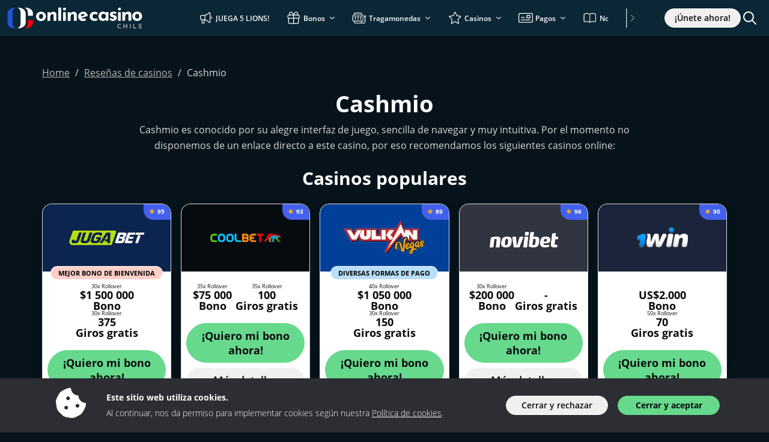

--- FILE ---
content_type: text/html; charset=UTF-8
request_url: https://www.onlinecasino.cl/resenas/cashmio
body_size: 69657
content:
<!doctype html>
<html lang="es-CL">
<head>
	<meta charset="UTF-8">
	<meta name="viewport" content="width=device-width, initial-scale=1, minimum-scale=1">

	<title>Reseña de Cashmio - ¡Más de 1500 juegos de casino!</title>
<meta name='robots' content='max-image-preview:large' />
	<style>img:is([sizes="auto" i], [sizes^="auto," i]) { contain-intrinsic-size: 3000px 1500px }</style>
	<link rel="preconnect" href="https://img.onlinecasino.cl" /><link rel="preload" href="https://www.onlinecasino.cl/wp-content/themes/sunrise2/src/fonts/open-sans/open-sans-v20-latin-regular.woff2" as="font" type="font/woff2" crossorigin><link rel="preload" href="https://www.onlinecasino.cl/wp-content/themes/sunrise2/src/fonts/open-sans/open-sans-v20-latin-300.woff2" as="font" type="font/woff2" crossorigin><link rel="preload" href="https://www.onlinecasino.cl/wp-content/themes/sunrise2/src/fonts/open-sans/open-sans-v20-latin-600.woff2" as="font" type="font/woff2" crossorigin><link rel="preload" href="https://www.onlinecasino.cl/wp-content/themes/sunrise2/src/fonts/open-sans/open-sans-v20-latin-700.woff2" as="font" type="font/woff2" crossorigin><style type="text/css" id="inline-critical-p">@font-face{font-family:"Open Sans";font-style:normal;font-weight:300;src:local(""),url("https://www.onlinecasino.cl/wp-content/themes/sunrise2/src/fonts/open-sans/open-sans-v20-latin-300.woff2") format("woff2"),url("https://www.onlinecasino.cl/wp-content/themes/sunrise2/src/fonts/open-sans/open-sans-v20-latin-300.woff") format("woff"),url("https://www.onlinecasino.cl/wp-content/themes/sunrise2/src/fonts/open-sans/open-sans-v20-latin-300.ttf") format("truetype");font-display:swap}@font-face{font-family:"Open Sans";font-style:normal;font-weight:400;src:local(""),url("https://www.onlinecasino.cl/wp-content/themes/sunrise2/src/fonts/open-sans/open-sans-v20-latin-regular.woff2") format("woff2"),url("https://www.onlinecasino.cl/wp-content/themes/sunrise2/src/fonts/open-sans/open-sans-v20-latin-regular.woff") format("woff"),url("https://www.onlinecasino.cl/wp-content/themes/sunrise2/src/fonts/open-sans/open-sans-v20-latin-regular.ttf") format("truetype");font-display:swap}@font-face{font-family:"Open Sans";font-style:normal;font-weight:600;src:local(""),url("https://www.onlinecasino.cl/wp-content/themes/sunrise2/src/fonts/open-sans/open-sans-v20-latin-600.woff2") format("woff2"),url("https://www.onlinecasino.cl/wp-content/themes/sunrise2/src/fonts/open-sans/open-sans-v20-latin-600.woff") format("woff"),url("https://www.onlinecasino.cl/wp-content/themes/sunrise2/src/fonts/open-sans/open-sans-v20-latin-600.ttf") format("truetype");font-display:swap}@font-face{font-family:"Open Sans";font-style:normal;font-weight:700;src:local(""),url("https://www.onlinecasino.cl/wp-content/themes/sunrise2/src/fonts/open-sans/open-sans-v20-latin-700.woff2") format("woff2"),url("https://www.onlinecasino.cl/wp-content/themes/sunrise2/src/fonts/open-sans/open-sans-v20-latin-700.woff") format("woff"),url("https://www.onlinecasino.cl/wp-content/themes/sunrise2/src/fonts/open-sans/open-sans-v20-latin-700.ttf") format("truetype");font-display:swap}
body{font-family:"Open Sans",sans-serif !important;color:var(--wp--preset--color--neutral-11);position:relative;font-size:var(--wp--preset--font-size--md);font-weight:300;padding-top:60px}@media(max-width: 992px){body{padding-top:53px}}
</style><style type="text/css" id="inline-p">:root{--bs-blue: #0d6efd;--bs-indigo: #6610f2;--bs-purple: #6f42c1;--bs-pink: #d63384;--bs-red: #dc3545;--bs-orange: #fd7e14;--bs-yellow: #ffc107;--bs-green: #198754;--bs-teal: #20c997;--bs-cyan: #0dcaf0;--bs-black: #000;--bs-white: #fff;--bs-gray: #6c757d;--bs-gray-dark: #343a40;--bs-gray-100: #f8f9fa;--bs-gray-200: #e9ecef;--bs-gray-300: #dee2e6;--bs-gray-400: #ced4da;--bs-gray-500: #adb5bd;--bs-gray-600: #6c757d;--bs-gray-700: #495057;--bs-gray-800: #343a40;--bs-gray-900: #212529;--bs-primary: #0d6efd;--bs-secondary: #6c757d;--bs-success: #198754;--bs-info: #0dcaf0;--bs-warning: #ffc107;--bs-danger: #dc3545;--bs-light: #f8f9fa;--bs-dark: #212529;--bs-primary-rgb: 13, 110, 253;--bs-secondary-rgb: 108, 117, 125;--bs-success-rgb: 25, 135, 84;--bs-info-rgb: 13, 202, 240;--bs-warning-rgb: 255, 193, 7;--bs-danger-rgb: 220, 53, 69;--bs-light-rgb: 248, 249, 250;--bs-dark-rgb: 33, 37, 41;--bs-primary-text-emphasis: rgb(5.2, 44, 101.2);--bs-secondary-text-emphasis: rgb(43.2, 46.8, 50);--bs-success-text-emphasis: rgb(10, 54, 33.6);--bs-info-text-emphasis: rgb(5.2, 80.8, 96);--bs-warning-text-emphasis: rgb(102, 77.2, 2.8);--bs-danger-text-emphasis: rgb(88, 21.2, 27.6);--bs-light-text-emphasis: #495057;--bs-dark-text-emphasis: #495057;--bs-primary-bg-subtle: rgb(206.6, 226, 254.6);--bs-secondary-bg-subtle: rgb(225.6, 227.4, 229);--bs-success-bg-subtle: rgb(209, 231, 220.8);--bs-info-bg-subtle: rgb(206.6, 244.4, 252);--bs-warning-bg-subtle: rgb(255, 242.6, 205.4);--bs-danger-bg-subtle: rgb(248, 214.6, 217.8);--bs-light-bg-subtle: rgb(251.5, 252, 252.5);--bs-dark-bg-subtle: #ced4da;--bs-primary-border-subtle: rgb(158.2, 197, 254.2);--bs-secondary-border-subtle: rgb(196.2, 199.8, 203);--bs-success-border-subtle: rgb(163, 207, 186.6);--bs-info-border-subtle: rgb(158.2, 233.8, 249);--bs-warning-border-subtle: rgb(255, 230.2, 155.8);--bs-danger-border-subtle: rgb(241, 174.2, 180.6);--bs-light-border-subtle: #e9ecef;--bs-dark-border-subtle: #adb5bd;--bs-white-rgb: 255, 255, 255;--bs-black-rgb: 0, 0, 0;--bs-font-sans-serif: system-ui, -apple-system, "Segoe UI", Roboto, "Helvetica Neue", "Noto Sans", "Liberation Sans", Arial, sans-serif, "Apple Color Emoji", "Segoe UI Emoji", "Segoe UI Symbol", "Noto Color Emoji";--bs-font-monospace: SFMono-Regular, Menlo, Monaco, Consolas, "Liberation Mono", "Courier New", monospace;--bs-gradient: linear-gradient(180deg, rgba(255, 255, 255, 0.15), rgba(255, 255, 255, 0));--bs-body-font-family: var(--bs-font-sans-serif);--bs-body-font-size:1rem;--bs-body-font-weight: 400;--bs-body-line-height: 1.5;--bs-body-color: #212529;--bs-body-color-rgb: 33, 37, 41;--bs-body-bg: #fff;--bs-body-bg-rgb: 255, 255, 255;--bs-emphasis-color: #000;--bs-emphasis-color-rgb: 0, 0, 0;--bs-secondary-color: rgba(33, 37, 41, 0.75);--bs-secondary-color-rgb: 33, 37, 41;--bs-secondary-bg: #e9ecef;--bs-secondary-bg-rgb: 233, 236, 239;--bs-tertiary-color: rgba(33, 37, 41, 0.5);--bs-tertiary-color-rgb: 33, 37, 41;--bs-tertiary-bg: #f8f9fa;--bs-tertiary-bg-rgb: 248, 249, 250;--bs-heading-color: inherit;--bs-link-color: #0d6efd;--bs-link-color-rgb: 13, 110, 253;--bs-link-decoration: underline;--bs-link-hover-color: rgb(10.4, 88, 202.4);--bs-link-hover-color-rgb: 10, 88, 202;--bs-code-color: #d63384;--bs-highlight-color: #212529;--bs-highlight-bg: rgb(255, 242.6, 205.4);--bs-border-width: 1px;--bs-border-style: solid;--bs-border-color: #dee2e6;--bs-border-color-translucent: rgba(0, 0, 0, 0.175);--bs-border-radius: 0.375rem;--bs-border-radius-sm: 0.25rem;--bs-border-radius-lg: 0.5rem;--bs-border-radius-xl: 1rem;--bs-border-radius-xxl: 2rem;--bs-border-radius-2xl: var(--bs-border-radius-xxl);--bs-border-radius-pill: 50rem;--bs-box-shadow: 0 0.5rem 1rem rgba(0, 0, 0, 0.15);--bs-box-shadow-sm: 0 0.125rem 0.25rem rgba(0, 0, 0, 0.075);--bs-box-shadow-lg: 0 1rem 3rem rgba(0, 0, 0, 0.175);--bs-box-shadow-inset: inset 0 1px 2px rgba(0, 0, 0, 0.075);--bs-focus-ring-width: 0.25rem;--bs-focus-ring-opacity: 0.25;--bs-focus-ring-color: rgba(13, 110, 253, 0.25);--bs-form-valid-color: #198754;--bs-form-valid-border-color: #198754;--bs-form-invalid-color: #dc3545;--bs-form-invalid-border-color: #dc3545}*,*::before,*::after{box-sizing:border-box}@media(prefers-reduced-motion: no-preference){:root{scroll-behavior:smooth}}body{margin:0;font-family:var(--bs-body-font-family);font-size:var(--bs-body-font-size);font-weight:var(--bs-body-font-weight);line-height:var(--bs-body-line-height);color:var(--bs-body-color);text-align:var(--bs-body-text-align);background-color:var(--bs-body-bg);-webkit-text-size-adjust:100%;-webkit-tap-highlight-color:rgba(0,0,0,0)}hr{margin:1rem 0;color:inherit;border:0;border-top:var(--bs-border-width) solid;opacity:.25}h6,h5,h4,h3,h2,h1{margin-top:0;margin-bottom:.5rem;font-weight:500;line-height:1.2;color:var(--bs-heading-color)}h1{font-size:calc(1.375rem + 1.5vw)}@media(min-width: 1200px){h1{font-size:2.5rem}}h2{font-size:calc(1.325rem + 0.9vw)}@media(min-width: 1200px){h2{font-size:2rem}}h3{font-size:calc(1.3rem + 0.6vw)}@media(min-width: 1200px){h3{font-size:1.75rem}}h4{font-size:calc(1.275rem + 0.3vw)}@media(min-width: 1200px){h4{font-size:1.5rem}}h5{font-size:1.25rem}h6{font-size:1rem}p{margin-top:0;margin-bottom:1rem}address{margin-bottom:1rem;font-style:normal;line-height:inherit}ol,ul{padding-left:2rem}ol,ul,dl{margin-top:0;margin-bottom:1rem}ol ol,ul ul,ol ul,ul ol{margin-bottom:0}dt{font-weight:700}dd{margin-bottom:.5rem;margin-left:0}b,strong{font-weight:bolder}small{font-size:0.875em}sub{position:relative;font-size:0.75em;line-height:0;vertical-align:baseline}sub{bottom:-0.25em}a{color:rgba(var(--bs-link-color-rgb), var(--bs-link-opacity, 1));text-decoration:underline}a:hover{--bs-link-color-rgb: var(--bs-link-hover-color-rgb)}a:not([href]):not([class]),a:not([href]):not([class]):hover{color:inherit;text-decoration:none}pre,code{font-family:var(--bs-font-monospace);font-size:1em}pre{display:block;margin-top:0;margin-bottom:1rem;overflow:auto;font-size:0.875em}pre code{font-size:inherit;color:inherit;word-break:normal}code{font-size:0.875em;color:var(--bs-code-color);word-wrap:break-word}a>code{color:inherit}img,svg{vertical-align:middle}table{caption-side:bottom;border-collapse:collapse}caption{padding-top:.5rem;padding-bottom:.5rem;color:var(--bs-secondary-color);text-align:left}th{text-align:inherit;text-align:-webkit-match-parent}thead,tbody,tr,td,th{border-color:inherit;border-style:solid;border-width:0}label{display:inline-block}button{border-radius:0}button:focus:not(:focus-visible){outline:0}input,button,select,textarea{margin:0;font-family:inherit;font-size:inherit;line-height:inherit}button,select{text-transform:none}[role=button]{cursor:pointer}select{word-wrap:normal}select:disabled{opacity:1}[list]:not([type=date]):not([type=datetime-local]):not([type=month]):not([type=week]):not([type=time])::-webkit-calendar-picker-indicator{display:none !important}button,[type=button],[type=reset],[type=submit]{-webkit-appearance:button}button:not(:disabled),[type=button]:not(:disabled),[type=reset]:not(:disabled),[type=submit]:not(:disabled){cursor:pointer}::-moz-focus-inner{padding:0;border-style:none}textarea{resize:vertical}::-webkit-datetime-edit-fields-wrapper,::-webkit-datetime-edit-text,::-webkit-datetime-edit-minute,::-webkit-datetime-edit-hour-field,::-webkit-datetime-edit-day-field,::-webkit-datetime-edit-month-field,::-webkit-datetime-edit-year-field{padding:0}::-webkit-inner-spin-button{height:auto}[type=search]{-webkit-appearance:textfield;outline-offset:-2px}[type=search]::-webkit-search-cancel-button{cursor:pointer;filter:grayscale(1)}::-webkit-search-decoration{-webkit-appearance:none}::-webkit-color-swatch-wrapper{padding:0}::file-selector-button{font:inherit;-webkit-appearance:button}output{display:inline-block}iframe{border:0}summary{display:list-item;cursor:pointer}progress{vertical-align:baseline}[hidden]{display:none !important}.container,.container-fluid,.container-xl,.container-lg,.container-md{--bs-gutter-x: 1.5rem;--bs-gutter-y: 0;width:100%;padding-right:calc(var(--bs-gutter-x)*.5);padding-left:calc(var(--bs-gutter-x)*.5);margin-right:auto;margin-left:auto}@media(min-width: 576px){.container{max-width:540px}}@media(min-width: 768px){.container-md,.container{max-width:720px}}@media(min-width: 992px){.container-lg,.container-md,.container{max-width:960px}}@media(min-width: 1200px){.container-xl,.container-lg,.container-md,.container{max-width:1140px}}@media(min-width: 1400px){.container-xl,.container-lg,.container-md,.container{max-width:1320px}}:root{--bs-breakpoint-xs: 0;--bs-breakpoint-sm: 576px;--bs-breakpoint-md: 768px;--bs-breakpoint-lg: 992px;--bs-breakpoint-xl: 1200px;--bs-breakpoint-xxl: 1400px}.row{--bs-gutter-x: 1.5rem;--bs-gutter-y: 0;display:flex;flex-wrap:wrap;margin-top:calc(-1*var(--bs-gutter-y));margin-right:calc(-0.5*var(--bs-gutter-x));margin-left:calc(-0.5*var(--bs-gutter-x))}.row>*{flex-shrink:0;width:100%;max-width:100%;padding-right:calc(var(--bs-gutter-x)*.5);padding-left:calc(var(--bs-gutter-x)*.5);margin-top:var(--bs-gutter-y)}.col{flex:1 0 0}.col-1{flex:0 0 auto;width:8.33333333%}.col-2{flex:0 0 auto;width:16.66666667%}.col-3{flex:0 0 auto;width:25%}.col-4{flex:0 0 auto;width:33.33333333%}.col-6{flex:0 0 auto;width:50%}.col-8{flex:0 0 auto;width:66.66666667%}.col-10{flex:0 0 auto;width:83.33333333%}.col-12{flex:0 0 auto;width:100%}.g-0{--bs-gutter-x: 0}.g-0{--bs-gutter-y: 0}.g-2,.gx-2{--bs-gutter-x: 0.5rem}.g-2,.gy-2{--bs-gutter-y: 0.5rem}.g-3{--bs-gutter-x: 1rem}.g-3,.gy-3{--bs-gutter-y: 1rem}@media(min-width: 576px){.col-sm-1{flex:0 0 auto;width:8.33333333%}.col-sm-2{flex:0 0 auto;width:16.66666667%}.col-sm-4{flex:0 0 auto;width:33.33333333%}.col-sm-6{flex:0 0 auto;width:50%}}@media(min-width: 768px){.col-md-1{flex:0 0 auto;width:8.33333333%}.col-md-3{flex:0 0 auto;width:25%}.col-md-4{flex:0 0 auto;width:33.33333333%}.col-md-5{flex:0 0 auto;width:41.66666667%}.col-md-6{flex:0 0 auto;width:50%}.col-md-7{flex:0 0 auto;width:58.33333333%}.col-md-8{flex:0 0 auto;width:66.66666667%}.col-md-9{flex:0 0 auto;width:75%}.col-md-11{flex:0 0 auto;width:91.66666667%}.g-md-4{--bs-gutter-x: 1.5rem}.g-md-4{--bs-gutter-y: 1.5rem}}@media(min-width: 992px){.col-lg-1{flex:0 0 auto;width:8.33333333%}.col-lg-2{flex:0 0 auto;width:16.66666667%}.col-lg-3{flex:0 0 auto;width:25%}.col-lg-4{flex:0 0 auto;width:33.33333333%}.col-lg-5{flex:0 0 auto;width:41.66666667%}.col-lg-6{flex:0 0 auto;width:50%}.col-lg-7{flex:0 0 auto;width:58.33333333%}.col-lg-8{flex:0 0 auto;width:66.66666667%}.col-lg-10{flex:0 0 auto;width:83.33333333%}.col-lg-12{flex:0 0 auto;width:100%}.g-lg-3,.gx-lg-3{--bs-gutter-x: 1rem}.g-lg-3{--bs-gutter-y: 1rem}}@media(min-width: 1200px){.col-xl-2{flex:0 0 auto;width:16.66666667%}.col-xl-3{flex:0 0 auto;width:25%}.col-xl-5{flex:0 0 auto;width:41.66666667%}.col-xl-6{flex:0 0 auto;width:50%}.col-xl-7{flex:0 0 auto;width:58.33333333%}.col-xl-9{flex:0 0 auto;width:75%}}.form-label{margin-bottom:.5rem}.form-control{display:block;width:100%;padding:.375rem .75rem;font-size:1rem;font-weight:400;line-height:1.5;color:var(--bs-body-color);appearance:none;background-color:var(--bs-body-bg);background-clip:padding-box;border:var(--bs-border-width) solid var(--bs-border-color);border-radius:var(--bs-border-radius);transition:border-color .15s ease-in-out,box-shadow .15s ease-in-out}@media(prefers-reduced-motion: reduce){.form-control{transition:none}}.form-control[type=file]{overflow:hidden}.form-control[type=file]:not(:disabled):not([readonly]){cursor:pointer}.form-control:focus{color:var(--bs-body-color);background-color:var(--bs-body-bg);border-color:rgb(134,182.5,254);outline:0;box-shadow:0 0 0 .25rem rgba(13,110,253,.25)}.form-control::-webkit-date-and-time-value{min-width:85px;height:1.5em;margin:0}.form-control::-webkit-datetime-edit{display:block;padding:0}.form-control::placeholder{color:var(--bs-secondary-color);opacity:1}.form-control:disabled{background-color:var(--bs-secondary-bg);opacity:1}.form-control::file-selector-button{padding:.375rem .75rem;margin:-0.375rem -0.75rem;margin-inline-end:.75rem;color:var(--bs-body-color);background-color:var(--bs-tertiary-bg);pointer-events:none;border-color:inherit;border-style:solid;border-width:0;border-inline-end-width:var(--bs-border-width);border-radius:0;transition:color .15s ease-in-out,background-color .15s ease-in-out,border-color .15s ease-in-out,box-shadow .15s ease-in-out}@media(prefers-reduced-motion: reduce){.form-control::file-selector-button{transition:none}}.form-control:hover:not(:disabled):not([readonly])::file-selector-button{background-color:var(--bs-secondary-bg)}textarea.form-control{min-height:calc(1.5em + 0.75rem + calc(var(--bs-border-width) * 2))}.form-check{display:block;min-height:1.5rem;padding-left:1.5em;margin-bottom:.125rem}.form-check .form-check-input{float:left;margin-left:-1.5em}.form-check-input{--bs-form-check-bg: var(--bs-body-bg);flex-shrink:0;width:1em;height:1em;margin-top:.25em;vertical-align:top;appearance:none;background-color:var(--bs-form-check-bg);background-image:var(--bs-form-check-bg-image);background-repeat:no-repeat;background-position:center;background-size:contain;border:var(--bs-border-width) solid var(--bs-border-color);print-color-adjust:exact}.form-check-input[type=checkbox]{border-radius:.25em}.form-check-input[type=radio]{border-radius:50%}.form-check-input:active{filter:brightness(90%)}.form-check-input:focus{border-color:rgb(134,182.5,254);outline:0;box-shadow:0 0 0 .25rem rgba(13,110,253,.25)}.form-check-input:checked{background-color:#0d6efd;border-color:#0d6efd}.form-check-input:checked[type=checkbox]{--bs-form-check-bg-image: url("data:image/svg+xml,%3csvg xmlns='https://www.w3.org/2000/svg' viewBox='0 0 20 20'%3e%3cpath fill='none' stroke='%23fff' stroke-linecap='round' stroke-linejoin='round' stroke-width='3' d='m6 10 3 3 6-6'/%3e%3c/svg%3e")}.form-check-input:checked[type=radio]{--bs-form-check-bg-image: url("data:image/svg+xml,%3csvg xmlns='https://www.w3.org/2000/svg' viewBox='-4 -4 8 8'%3e%3ccircle r='2' fill='%23fff'/%3e%3c/svg%3e")}.form-check-input[type=checkbox]:indeterminate{background-color:#0d6efd;border-color:#0d6efd;--bs-form-check-bg-image: url("data:image/svg+xml,%3csvg xmlns='https://www.w3.org/2000/svg' viewBox='0 0 20 20'%3e%3cpath fill='none' stroke='%23fff' stroke-linecap='round' stroke-linejoin='round' stroke-width='3' d='M6 10h8'/%3e%3c/svg%3e")}.form-check-input:disabled{pointer-events:none;filter:none;opacity:.5}.form-check-input[disabled]~.form-check-label,.form-check-input:disabled~.form-check-label{cursor:default;opacity:.5}.input-group{position:relative;display:flex;flex-wrap:wrap;align-items:stretch;width:100%}.input-group>.form-control{position:relative;flex:1 1 auto;width:1%;min-width:0}.input-group>.form-control:focus{z-index:5}.input-group .btn{position:relative;z-index:2}.input-group .btn:focus{z-index:5}.input-group-text{display:flex;align-items:center;padding:.375rem .75rem;font-size:1rem;font-weight:400;line-height:1.5;color:var(--bs-body-color);text-align:center;white-space:nowrap;background-color:var(--bs-tertiary-bg);border:var(--bs-border-width) solid var(--bs-border-color);border-radius:var(--bs-border-radius)}.input-group:not(.has-validation)>:not(:last-child):not(.dropdown-toggle):not(.dropdown-menu):not(.form-floating),.input-group:not(.has-validation)>.dropdown-toggle:nth-last-child(n+3){border-top-right-radius:0;border-bottom-right-radius:0}.input-group.has-validation>.dropdown-toggle:nth-last-child(n+4){border-top-right-radius:0;border-bottom-right-radius:0}.input-group>:not(:first-child):not(.dropdown-menu):not(.valid-tooltip):not(.valid-feedback):not(.invalid-tooltip):not(.invalid-feedback){margin-left:calc(-1*var(--bs-border-width));border-top-left-radius:0;border-bottom-left-radius:0}.invalid-feedback{display:none;width:100%;margin-top:.25rem;font-size:0.875em;color:var(--bs-form-invalid-color)}.nav{--bs-nav-link-padding-x: 1rem;--bs-nav-link-padding-y: 0.5rem;--bs-nav-link-font-weight: ;--bs-nav-link-color: var(--bs-link-color);--bs-nav-link-hover-color: var(--bs-link-hover-color);--bs-nav-link-disabled-color: var(--bs-secondary-color);display:flex;flex-wrap:wrap;padding-left:0;margin-bottom:0;list-style:none}.nav-link{display:block;padding:var(--bs-nav-link-padding-y) var(--bs-nav-link-padding-x);font-size:var(--bs-nav-link-font-size);font-weight:var(--bs-nav-link-font-weight);color:var(--bs-nav-link-color);text-decoration:none;background:none;border:0;transition:color .15s ease-in-out,background-color .15s ease-in-out,border-color .15s ease-in-out}@media(prefers-reduced-motion: reduce){.nav-link{transition:none}}.nav-link:hover,.nav-link:focus{color:var(--bs-nav-link-hover-color)}.nav-link:focus-visible{outline:0;box-shadow:0 0 0 .25rem rgba(13,110,253,.25)}.nav-link.disabled,.nav-link:disabled{color:var(--bs-nav-link-disabled-color);pointer-events:none;cursor:default}.nav-tabs{--bs-nav-tabs-border-width: var(--bs-border-width);--bs-nav-tabs-border-color: var(--bs-border-color);--bs-nav-tabs-border-radius: var(--bs-border-radius);--bs-nav-tabs-link-hover-border-color: var(--bs-secondary-bg) var(--bs-secondary-bg) var(--bs-border-color);--bs-nav-tabs-link-active-color: var(--bs-emphasis-color);--bs-nav-tabs-link-active-bg: var(--bs-body-bg);--bs-nav-tabs-link-active-border-color: var(--bs-border-color) var(--bs-border-color) var(--bs-body-bg);border-bottom:var(--bs-nav-tabs-border-width) solid var(--bs-nav-tabs-border-color)}.nav-tabs .nav-link{margin-bottom:calc(-1*var(--bs-nav-tabs-border-width));border:var(--bs-nav-tabs-border-width) solid rgba(0,0,0,0);border-top-left-radius:var(--bs-nav-tabs-border-radius);border-top-right-radius:var(--bs-nav-tabs-border-radius)}.nav-tabs .nav-link:hover,.nav-tabs .nav-link:focus{isolation:isolate;border-color:var(--bs-nav-tabs-link-hover-border-color)}.nav-tabs .nav-link.active,.nav-tabs .nav-item.show .nav-link{color:var(--bs-nav-tabs-link-active-color);background-color:var(--bs-nav-tabs-link-active-bg);border-color:var(--bs-nav-tabs-link-active-border-color)}.nav-tabs .dropdown-menu{margin-top:calc(-1*var(--bs-nav-tabs-border-width));border-top-left-radius:0;border-top-right-radius:0}.tab-content>.tab-pane{display:none}.tab-content>.active{display:block}.dropup,.dropend,.dropdown,.dropstart,.dropup-center,.dropdown-center{position:relative}.dropdown-toggle{white-space:nowrap}.dropdown-toggle::after{display:inline-block;margin-left:.255em;vertical-align:.255em;content:"";border-top:.3em solid;border-right:.3em solid rgba(0,0,0,0);border-bottom:0;border-left:.3em solid rgba(0,0,0,0)}.dropdown-toggle:empty::after{margin-left:0}.dropdown-menu{--bs-dropdown-zindex: 1000;--bs-dropdown-min-width: 10rem;--bs-dropdown-padding-x: 0;--bs-dropdown-padding-y: 0.5rem;--bs-dropdown-spacer: 0.125rem;--bs-dropdown-font-size:1rem;--bs-dropdown-color: var(--bs-body-color);--bs-dropdown-bg: var(--bs-body-bg);--bs-dropdown-border-color: var(--bs-border-color-translucent);--bs-dropdown-border-radius: var(--bs-border-radius);--bs-dropdown-border-width: var(--bs-border-width);--bs-dropdown-inner-border-radius: calc(var(--bs-border-radius) - var(--bs-border-width));--bs-dropdown-divider-bg: var(--bs-border-color-translucent);--bs-dropdown-divider-margin-y: 0.5rem;--bs-dropdown-box-shadow: var(--bs-box-shadow);--bs-dropdown-link-color: var(--bs-body-color);--bs-dropdown-link-hover-color: var(--bs-body-color);--bs-dropdown-link-hover-bg: var(--bs-tertiary-bg);--bs-dropdown-link-active-color: #fff;--bs-dropdown-link-active-bg: #0d6efd;--bs-dropdown-link-disabled-color: var(--bs-tertiary-color);--bs-dropdown-item-padding-x: 1rem;--bs-dropdown-item-padding-y: 0.25rem;--bs-dropdown-header-color: #6c757d;--bs-dropdown-header-padding-x: 1rem;--bs-dropdown-header-padding-y: 0.5rem;position:absolute;z-index:var(--bs-dropdown-zindex);display:none;min-width:var(--bs-dropdown-min-width);padding:var(--bs-dropdown-padding-y) var(--bs-dropdown-padding-x);margin:0;font-size:var(--bs-dropdown-font-size);color:var(--bs-dropdown-color);text-align:left;list-style:none;background-color:var(--bs-dropdown-bg);background-clip:padding-box;border:var(--bs-dropdown-border-width) solid var(--bs-dropdown-border-color);border-radius:var(--bs-dropdown-border-radius)}.dropdown-menu[data-bs-popper]{top:100%;left:0;margin-top:var(--bs-dropdown-spacer)}.dropdown-menu-start{--bs-position: start}.dropdown-menu-start[data-bs-popper]{right:auto;left:0}.dropdown-menu-end{--bs-position: end}.dropdown-menu-end[data-bs-popper]{right:0;left:auto}@media(min-width: 576px){.dropdown-menu-sm-start{--bs-position: start}.dropdown-menu-sm-start[data-bs-popper]{right:auto;left:0}.dropdown-menu-sm-end{--bs-position: end}.dropdown-menu-sm-end[data-bs-popper]{right:0;left:auto}}@media(min-width: 768px){.dropdown-menu-md-start{--bs-position: start}.dropdown-menu-md-start[data-bs-popper]{right:auto;left:0}.dropdown-menu-md-end{--bs-position: end}.dropdown-menu-md-end[data-bs-popper]{right:0;left:auto}}@media(min-width: 992px){.dropdown-menu-lg-start{--bs-position: start}.dropdown-menu-lg-start[data-bs-popper]{right:auto;left:0}.dropdown-menu-lg-end{--bs-position: end}.dropdown-menu-lg-end[data-bs-popper]{right:0;left:auto}}@media(min-width: 1200px){.dropdown-menu-xl-start{--bs-position: start}.dropdown-menu-xl-start[data-bs-popper]{right:auto;left:0}.dropdown-menu-xl-end{--bs-position: end}.dropdown-menu-xl-end[data-bs-popper]{right:0;left:auto}}@media(min-width: 1400px){.dropdown-menu-xxl-start{--bs-position: start}.dropdown-menu-xxl-start[data-bs-popper]{right:auto;left:0}.dropdown-menu-xxl-end{--bs-position: end}.dropdown-menu-xxl-end[data-bs-popper]{right:0;left:auto}}.dropup .dropdown-menu[data-bs-popper]{top:auto;bottom:100%;margin-top:0;margin-bottom:var(--bs-dropdown-spacer)}.dropup .dropdown-toggle::after{display:inline-block;margin-left:.255em;vertical-align:.255em;content:"";border-top:0;border-right:.3em solid rgba(0,0,0,0);border-bottom:.3em solid;border-left:.3em solid rgba(0,0,0,0)}.dropup .dropdown-toggle:empty::after{margin-left:0}.dropend .dropdown-menu[data-bs-popper]{top:0;right:auto;left:100%;margin-top:0;margin-left:var(--bs-dropdown-spacer)}.dropend .dropdown-toggle::after{display:inline-block;margin-left:.255em;vertical-align:.255em;content:"";border-top:.3em solid rgba(0,0,0,0);border-right:0;border-bottom:.3em solid rgba(0,0,0,0);border-left:.3em solid}.dropend .dropdown-toggle:empty::after{margin-left:0}.dropend .dropdown-toggle::after{vertical-align:0}.dropstart .dropdown-menu[data-bs-popper]{top:0;right:100%;left:auto;margin-top:0;margin-right:var(--bs-dropdown-spacer)}.dropstart .dropdown-toggle::after{display:inline-block;margin-left:.255em;vertical-align:.255em;content:""}.dropstart .dropdown-toggle::after{display:none}.dropstart .dropdown-toggle::before{display:inline-block;margin-right:.255em;vertical-align:.255em;content:"";border-top:.3em solid rgba(0,0,0,0);border-right:.3em solid;border-bottom:.3em solid rgba(0,0,0,0)}.dropstart .dropdown-toggle:empty::after{margin-left:0}.dropstart .dropdown-toggle::before{vertical-align:0}.dropdown-divider{height:0;margin:var(--bs-dropdown-divider-margin-y) 0;overflow:hidden;border-top:1px solid var(--bs-dropdown-divider-bg);opacity:1}.dropdown-item{display:block;width:100%;padding:var(--bs-dropdown-item-padding-y) var(--bs-dropdown-item-padding-x);clear:both;font-weight:400;color:var(--bs-dropdown-link-color);text-align:inherit;text-decoration:none;white-space:nowrap;background-color:rgba(0,0,0,0);border:0;border-radius:var(--bs-dropdown-item-border-radius, 0)}.dropdown-item:hover,.dropdown-item:focus{color:var(--bs-dropdown-link-hover-color);background-color:var(--bs-dropdown-link-hover-bg)}.dropdown-item.active,.dropdown-item:active{color:var(--bs-dropdown-link-active-color);text-decoration:none;background-color:var(--bs-dropdown-link-active-bg)}.dropdown-item.disabled,.dropdown-item:disabled{color:var(--bs-dropdown-link-disabled-color);pointer-events:none;background-color:rgba(0,0,0,0)}.dropdown-menu.show{display:block}.dropdown-header{display:block;padding:var(--bs-dropdown-header-padding-y) var(--bs-dropdown-header-padding-x);margin-bottom:0;font-size:0.875rem;color:var(--bs-dropdown-header-color);white-space:nowrap}.dropdown-item-text{display:block;padding:var(--bs-dropdown-item-padding-y) var(--bs-dropdown-item-padding-x);color:var(--bs-dropdown-link-color)}.dropdown-menu-dark{--bs-dropdown-color: #dee2e6;--bs-dropdown-bg: #343a40;--bs-dropdown-border-color: var(--bs-border-color-translucent);--bs-dropdown-box-shadow: ;--bs-dropdown-link-color: #dee2e6;--bs-dropdown-link-hover-color: #fff;--bs-dropdown-divider-bg: var(--bs-border-color-translucent);--bs-dropdown-link-hover-bg: rgba(255, 255, 255, 0.15);--bs-dropdown-link-active-color: #fff;--bs-dropdown-link-active-bg: #0d6efd;--bs-dropdown-link-disabled-color: #adb5bd;--bs-dropdown-header-color: #adb5bd}.navbar{--bs-navbar-padding-x: 0;--bs-navbar-padding-y: 0.5rem;--bs-navbar-color: rgba(var(--bs-emphasis-color-rgb), 0.65);--bs-navbar-hover-color: rgba(var(--bs-emphasis-color-rgb), 0.8);--bs-navbar-disabled-color: rgba(var(--bs-emphasis-color-rgb), 0.3);--bs-navbar-active-color: rgba(var(--bs-emphasis-color-rgb), 1);--bs-navbar-brand-padding-y: 0.3125rem;--bs-navbar-brand-margin-end: 1rem;--bs-navbar-brand-font-size: 1.25rem;--bs-navbar-brand-color: rgba(var(--bs-emphasis-color-rgb), 1);--bs-navbar-brand-hover-color: rgba(var(--bs-emphasis-color-rgb), 1);--bs-navbar-nav-link-padding-x: 0.5rem;--bs-navbar-toggler-padding-y: 0.25rem;--bs-navbar-toggler-padding-x: 0.75rem;--bs-navbar-toggler-font-size: 1.25rem;--bs-navbar-toggler-icon-bg: url("data:image/svg+xml,%3csvg xmlns='https://www.w3.org/2000/svg' viewBox='0 0 30 30'%3e%3cpath stroke='rgba%2833, 37, 41, 0.75%29' stroke-linecap='round' stroke-miterlimit='10' stroke-width='2' d='M4 7h22M4 15h22M4 23h22'/%3e%3c/svg%3e");--bs-navbar-toggler-border-color: rgba(var(--bs-emphasis-color-rgb), 0.15);--bs-navbar-toggler-border-radius: var(--bs-border-radius);--bs-navbar-toggler-focus-width: 0.25rem;--bs-navbar-toggler-transition: box-shadow 0.15s ease-in-out;position:relative;display:flex;flex-wrap:wrap;align-items:center;justify-content:space-between;padding:var(--bs-navbar-padding-y) var(--bs-navbar-padding-x)}.navbar>.container,.navbar>.container-fluid,.navbar>.container-md,.navbar>.container-lg,.navbar>.container-xl{display:flex;flex-wrap:inherit;align-items:center;justify-content:space-between}.navbar-nav{--bs-nav-link-padding-x: 0;--bs-nav-link-padding-y: 0.5rem;--bs-nav-link-font-weight: ;--bs-nav-link-color: var(--bs-navbar-color);--bs-nav-link-hover-color: var(--bs-navbar-hover-color);--bs-nav-link-disabled-color: var(--bs-navbar-disabled-color);display:flex;flex-direction:column;padding-left:0;margin-bottom:0;list-style:none}.navbar-nav .nav-link.active,.navbar-nav .nav-link.show{color:var(--bs-navbar-active-color)}.navbar-nav .dropdown-menu{position:static}.navbar-collapse{flex-grow:1;flex-basis:100%;align-items:center}.navbar-toggler{padding:var(--bs-navbar-toggler-padding-y) var(--bs-navbar-toggler-padding-x);font-size:var(--bs-navbar-toggler-font-size);line-height:1;color:var(--bs-navbar-color);background-color:rgba(0,0,0,0);border:var(--bs-border-width) solid var(--bs-navbar-toggler-border-color);border-radius:var(--bs-navbar-toggler-border-radius);transition:var(--bs-navbar-toggler-transition)}@media(prefers-reduced-motion: reduce){.navbar-toggler{transition:none}}.navbar-toggler:hover{text-decoration:none}.navbar-toggler:focus{text-decoration:none;outline:0;box-shadow:0 0 0 var(--bs-navbar-toggler-focus-width)}@media(min-width: 576px){.navbar-expand-sm .navbar-nav .dropdown-menu{position:absolute}}@media(min-width: 768px){.navbar-expand-md .navbar-nav .dropdown-menu{position:absolute}}@media(min-width: 992px){.navbar-expand-lg{flex-wrap:nowrap;justify-content:flex-start}.navbar-expand-lg .navbar-nav{flex-direction:row}.navbar-expand-lg .navbar-nav .dropdown-menu{position:absolute}.navbar-expand-lg .navbar-nav .nav-link{padding-right:var(--bs-navbar-nav-link-padding-x);padding-left:var(--bs-navbar-nav-link-padding-x)}.navbar-expand-lg .navbar-collapse{display:flex !important;flex-basis:auto}.navbar-expand-lg .navbar-toggler{display:none}}@media(min-width: 1200px){.navbar-expand-xl .navbar-nav .dropdown-menu{position:absolute}}@media(min-width: 1400px){.navbar-expand-xxl .navbar-nav .dropdown-menu{position:absolute}}.navbar-expand .navbar-nav .dropdown-menu{position:absolute}.fade{transition:opacity .15s linear}@media(prefers-reduced-motion: reduce){.fade{transition:none}}.fade:not(.show){opacity:0}.collapse:not(.show){display:none}.collapsing{height:0;overflow:hidden;transition:height .35s ease}@media(prefers-reduced-motion: reduce){.collapsing{transition:none}}.collapsing.collapse-horizontal{width:0;height:auto;transition:width .35s ease}@media(prefers-reduced-motion: reduce){.collapsing.collapse-horizontal{transition:none}}.btn{--bs-btn-padding-x: 0.75rem;--bs-btn-padding-y: 0.375rem;--bs-btn-font-family: ;--bs-btn-font-size:1rem;--bs-btn-font-weight: 400;--bs-btn-line-height: 1.5;--bs-btn-color: var(--bs-body-color);--bs-btn-bg: transparent;--bs-btn-border-width: var(--bs-border-width);--bs-btn-border-color: transparent;--bs-btn-border-radius: var(--bs-border-radius);--bs-btn-hover-border-color: transparent;--bs-btn-box-shadow: inset 0 1px 0 rgba(255, 255, 255, 0.15), 0 1px 1px rgba(0, 0, 0, 0.075);--bs-btn-disabled-opacity: 0.65;--bs-btn-focus-box-shadow: 0 0 0 0.25rem rgba(var(--bs-btn-focus-shadow-rgb), .5);display:inline-block;padding:var(--bs-btn-padding-y) var(--bs-btn-padding-x);font-family:var(--bs-btn-font-family);font-size:var(--bs-btn-font-size);font-weight:var(--bs-btn-font-weight);line-height:var(--bs-btn-line-height);color:var(--bs-btn-color);text-align:center;text-decoration:none;vertical-align:middle;cursor:pointer;user-select:none;border:var(--bs-btn-border-width) solid var(--bs-btn-border-color);border-radius:var(--bs-btn-border-radius);background-color:var(--bs-btn-bg);transition:color .15s ease-in-out,background-color .15s ease-in-out,border-color .15s ease-in-out,box-shadow .15s ease-in-out}@media(prefers-reduced-motion: reduce){.btn{transition:none}}.btn:hover{color:var(--bs-btn-hover-color);background-color:var(--bs-btn-hover-bg);border-color:var(--bs-btn-hover-border-color)}.btn:focus-visible{color:var(--bs-btn-hover-color);background-color:var(--bs-btn-hover-bg);border-color:var(--bs-btn-hover-border-color);outline:0;box-shadow:var(--bs-btn-focus-box-shadow)}:not(.btn-check)+.btn:active,.btn:first-child:active,.btn.active,.btn.show{color:var(--bs-btn-active-color);background-color:var(--bs-btn-active-bg);border-color:var(--bs-btn-active-border-color)}:not(.btn-check)+.btn:active:focus-visible,.btn:first-child:active:focus-visible,.btn.active:focus-visible,.btn.show:focus-visible{box-shadow:var(--bs-btn-focus-box-shadow)}.btn:disabled,.btn.disabled{color:var(--bs-btn-disabled-color);pointer-events:none;background-color:var(--bs-btn-disabled-bg);border-color:var(--bs-btn-disabled-border-color);opacity:var(--bs-btn-disabled-opacity)}.btn-light{--bs-btn-color: #000;--bs-btn-bg: #f8f9fa;--bs-btn-border-color: #f8f9fa;--bs-btn-hover-color: #000;--bs-btn-hover-bg: rgb(210.8, 211.65, 212.5);--bs-btn-hover-border-color: rgb(198.4, 199.2, 200);--bs-btn-focus-shadow-rgb: 211, 212, 213;--bs-btn-active-color: #000;--bs-btn-active-bg: rgb(198.4, 199.2, 200);--bs-btn-active-border-color: rgb(186, 186.75, 187.5);--bs-btn-active-shadow: inset 0 3px 5px rgba(0, 0, 0, 0.125);--bs-btn-disabled-color: #000;--bs-btn-disabled-bg: #f8f9fa;--bs-btn-disabled-border-color: #f8f9fa}.btn-outline-light{--bs-btn-color: #f8f9fa;--bs-btn-border-color: #f8f9fa;--bs-btn-hover-color: #000;--bs-btn-hover-bg: #f8f9fa;--bs-btn-hover-border-color: #f8f9fa;--bs-btn-focus-shadow-rgb: 248, 249, 250;--bs-btn-active-color: #000;--bs-btn-active-bg: #f8f9fa;--bs-btn-active-border-color: #f8f9fa;--bs-btn-active-shadow: inset 0 3px 5px rgba(0, 0, 0, 0.125);--bs-btn-disabled-color: #f8f9fa;--bs-btn-disabled-bg: transparent;--bs-btn-disabled-border-color: #f8f9fa;--bs-gradient: none}.btn-lg{--bs-btn-padding-y: 0.5rem;--bs-btn-padding-x: 1rem;--bs-btn-font-size:1.25rem;--bs-btn-border-radius: var(--bs-border-radius-lg)}.btn-sm{--bs-btn-padding-y: 0.25rem;--bs-btn-padding-x: 0.5rem;--bs-btn-font-size:0.875rem;--bs-btn-border-radius: var(--bs-border-radius-sm)}.align-top{vertical-align:top !important}.align-middle{vertical-align:middle !important}.float-start{float:left !important}.float-end{float:right !important}.object-fit-cover{object-fit:cover !important}.opacity-100{opacity:1 !important}.overflow-auto{overflow:auto !important}.overflow-hidden{overflow:hidden !important}.overflow-visible{overflow:visible !important}.d-inline{display:inline !important}.d-inline-block{display:inline-block !important}.d-block{display:block !important}.d-grid{display:grid !important}.d-flex{display:flex !important}.d-inline-flex{display:inline-flex !important}.d-none{display:none !important}.shadow-none{box-shadow:none !important}.position-static{position:static !important}.position-relative{position:relative !important}.position-absolute{position:absolute !important}.position-fixed{position:fixed !important}.top-0{top:0 !important}.top-50{top:50% !important}.bottom-0{bottom:0 !important}.start-0{left:0 !important}.start-50{left:50% !important}.end-0{right:0 !important}.translate-middle-x{transform:translateX(-50%) !important}.border{border:var(--bs-border-width) var(--bs-border-style) var(--bs-border-color) !important}.border-0{border:0 !important}.border-top{border-top:var(--bs-border-width) var(--bs-border-style) var(--bs-border-color) !important}.border-top-0{border-top:0 !important}.border-end{border-right:var(--bs-border-width) var(--bs-border-style) var(--bs-border-color) !important}.border-end-0{border-right:0 !important}.border-bottom{border-bottom:var(--bs-border-width) var(--bs-border-style) var(--bs-border-color) !important}.border-start-0{border-left:0 !important}.border-warning{--bs-border-opacity: 1;border-color:rgba(var(--bs-warning-rgb), var(--bs-border-opacity)) !important}.border-white{--bs-border-opacity: 1;border-color:rgba(var(--bs-white-rgb), var(--bs-border-opacity)) !important}.w-25{width:25% !important}.w-50{width:50% !important}.w-100{width:100% !important}.w-auto{width:auto !important}.h-100{height:100% !important}.h-auto{height:auto !important}.flex-fill{flex:1 1 auto !important}.flex-row{flex-direction:row !important}.flex-column{flex-direction:column !important}.flex-grow-1{flex-grow:1 !important}.flex-shrink-0{flex-shrink:0 !important}.flex-shrink-1{flex-shrink:1 !important}.flex-wrap{flex-wrap:wrap !important}.flex-nowrap{flex-wrap:nowrap !important}.justify-content-start{justify-content:flex-start !important}.justify-content-end{justify-content:flex-end !important}.justify-content-center{justify-content:center !important}.justify-content-between{justify-content:space-between !important}.justify-content-around{justify-content:space-around !important}.align-items-start{align-items:flex-start !important}.align-items-end{align-items:flex-end !important}.align-items-center{align-items:center !important}.align-items-baseline{align-items:baseline !important}.align-content-start{align-content:flex-start !important}.align-self-start{align-self:flex-start !important}.align-self-center{align-self:center !important}.order-0{order:0 !important}.order-1{order:1 !important}.order-2{order:2 !important}.order-3{order:3 !important}.order-4{order:4 !important}.order-5{order:5 !important}.m-0{margin:0 !important}.m-1{margin:.25rem !important}.m-2{margin:.5rem !important}.m-auto{margin:auto !important}.mx-0{margin-right:0 !important;margin-left:0 !important}.mx-1{margin-right:.25rem !important;margin-left:.25rem !important}.mx-2{margin-right:.5rem !important;margin-left:.5rem !important}.mx-3{margin-right:1rem !important;margin-left:1rem !important}.mx-4{margin-right:1.5rem !important;margin-left:1.5rem !important}.mx-auto{margin-right:auto !important;margin-left:auto !important}.my-0{margin-top:0 !important;margin-bottom:0 !important}.my-1{margin-top:.25rem !important;margin-bottom:.25rem !important}.my-2{margin-top:.5rem !important;margin-bottom:.5rem !important}.my-3{margin-top:1rem !important;margin-bottom:1rem !important}.my-4{margin-top:1.5rem !important;margin-bottom:1.5rem !important}.my-auto{margin-top:auto !important;margin-bottom:auto !important}.mt-0{margin-top:0 !important}.mt-1{margin-top:.25rem !important}.mt-2{margin-top:.5rem !important}.mt-3{margin-top:1rem !important}.mt-4{margin-top:1.5rem !important}.mt-5{margin-top:3rem !important}.mt-6{margin-top:.75rem !important}.mt-7{margin-top:2rem !important}.mt-auto{margin-top:auto !important}.me-0{margin-right:0 !important}.me-1{margin-right:.25rem !important}.me-2{margin-right:.5rem !important}.me-3{margin-right:1rem !important}.me-4{margin-right:1.5rem !important}.mb-0{margin-bottom:0 !important}.mb-1{margin-bottom:.25rem !important}.mb-2{margin-bottom:.5rem !important}.mb-3{margin-bottom:1rem !important}.mb-4{margin-bottom:1.5rem !important}.mb-5{margin-bottom:3rem !important}.mb-6{margin-bottom:.75rem !important}.mb-7{margin-bottom:2rem !important}.mb-auto{margin-bottom:auto !important}.ms-0{margin-left:0 !important}.ms-1{margin-left:.25rem !important}.ms-2{margin-left:.5rem !important}.ms-3{margin-left:1rem !important}.ms-auto{margin-left:auto !important}.p-0{padding:0 !important}.p-1{padding:.25rem !important}.p-2{padding:.5rem !important}.p-3{padding:1rem !important}.p-4{padding:1.5rem !important}.p-5{padding:3rem !important}.p-6{padding:.75rem !important}.p-7{padding:2rem !important}.px-0{padding-right:0 !important;padding-left:0 !important}.px-1{padding-right:.25rem !important;padding-left:.25rem !important}.px-2{padding-right:.5rem !important;padding-left:.5rem !important}.px-3{padding-right:1rem !important;padding-left:1rem !important}.px-4{padding-right:1.5rem !important;padding-left:1.5rem !important}.px-5{padding-right:3rem !important;padding-left:3rem !important}.px-6{padding-right:.75rem !important;padding-left:.75rem !important}.px-7{padding-right:2rem !important;padding-left:2rem !important}.py-0{padding-top:0 !important;padding-bottom:0 !important}.py-1{padding-top:.25rem !important;padding-bottom:.25rem !important}.py-2{padding-top:.5rem !important;padding-bottom:.5rem !important}.py-3{padding-top:1rem !important;padding-bottom:1rem !important}.py-4{padding-top:1.5rem !important;padding-bottom:1.5rem !important}.py-6{padding-top:.75rem !important;padding-bottom:.75rem !important}.pt-0{padding-top:0 !important}.pt-1{padding-top:.25rem !important}.pt-2{padding-top:.5rem !important}.pt-3{padding-top:1rem !important}.pt-4{padding-top:1.5rem !important}.pt-5{padding-top:3rem !important}.pt-7{padding-top:2rem !important}.pe-0{padding-right:0 !important}.pe-1{padding-right:.25rem !important}.pe-2{padding-right:.5rem !important}.pe-3{padding-right:1rem !important}.pe-4{padding-right:1.5rem !important}.pe-5{padding-right:3rem !important}.pb-0{padding-bottom:0 !important}.pb-1{padding-bottom:.25rem !important}.pb-2{padding-bottom:.5rem !important}.pb-3{padding-bottom:1rem !important}.pb-4{padding-bottom:1.5rem !important}.pb-5{padding-bottom:3rem !important}.pb-7{padding-bottom:2rem !important}.ps-0{padding-left:0 !important}.ps-1{padding-left:.25rem !important}.ps-2{padding-left:.5rem !important}.ps-3{padding-left:1rem !important}.gap-1{gap:.25rem !important}.gap-2{gap:.5rem !important}.gap-3{gap:1rem !important}.gap-4{gap:1.5rem !important}.fst-italic{font-style:italic !important}.fst-normal{font-style:normal !important}.fw-light{font-weight:300 !important}.fw-semibold{font-weight:600 !important}.lh-1{line-height:1 !important}.lh-sm{line-height:1.25 !important}.lh-base{line-height:1.5 !important}.text-start{text-align:left !important}.text-end{text-align:right !important}.text-center{text-align:center !important}.text-decoration-none{text-decoration:none !important}.text-decoration-underline{text-decoration:underline !important}.text-uppercase{text-transform:uppercase !important}.text-capitalize{text-transform:capitalize !important}.text-nowrap{white-space:nowrap !important}.text-break{word-wrap:break-word !important;word-break:break-word !important}.text-success{--bs-text-opacity: 1;color:rgba(var(--bs-success-rgb), var(--bs-text-opacity)) !important}.text-black{--bs-text-opacity: 1;color:rgba(var(--bs-black-rgb), var(--bs-text-opacity)) !important}.text-white{--bs-text-opacity: 1;color:rgba(var(--bs-white-rgb), var(--bs-text-opacity)) !important}.text-muted{--bs-text-opacity: 1;color:var(--bs-secondary-color) !important}.bg-secondary{--bs-bg-opacity: 1;background-color:rgba(var(--bs-secondary-rgb), var(--bs-bg-opacity)) !important}.bg-black{--bs-bg-opacity: 1;background-color:rgba(var(--bs-black-rgb), var(--bs-bg-opacity)) !important}.bg-white{--bs-bg-opacity: 1;background-color:rgba(var(--bs-white-rgb), var(--bs-bg-opacity)) !important}.bg-transparent{--bs-bg-opacity: 1;background-color:rgba(0,0,0,0) !important}.pe-none{pointer-events:none !important}.rounded{border-radius:var(--bs-border-radius) !important}.rounded-0{border-radius:0 !important}.rounded-1{border-radius:var(--bs-border-radius-sm) !important}.rounded-2{border-radius:var(--bs-border-radius) !important}.rounded-3{border-radius:var(--bs-border-radius-lg) !important}.rounded-4{border-radius:var(--bs-border-radius-xl) !important}.rounded-circle{border-radius:50% !important}.rounded-pill{border-radius:var(--bs-border-radius-pill) !important}.visible{visibility:visible !important}@media(min-width: 576px){.d-sm-inline{display:inline !important}.d-sm-block{display:block !important}.d-sm-flex{display:flex !important}.d-sm-none{display:none !important}.my-sm-4{margin-top:1.5rem !important;margin-bottom:1.5rem !important}.mb-sm-0{margin-bottom:0 !important}.p-sm-2{padding:.5rem !important}.px-sm-0{padding-right:0 !important;padding-left:0 !important}.px-sm-1{padding-right:.25rem !important;padding-left:.25rem !important}.px-sm-2{padding-right:.5rem !important;padding-left:.5rem !important}.px-sm-5{padding-right:3rem !important;padding-left:3rem !important}.pe-sm-0{padding-right:0 !important}.ps-sm-2{padding-left:.5rem !important}.gap-sm-4{gap:1.5rem !important}}@media(min-width: 768px){.d-md-inline-block{display:inline-block !important}.d-md-block{display:block !important}.d-md-none{display:none !important}.flex-md-row{flex-direction:row !important}.flex-md-column{flex-direction:column !important}.flex-md-wrap{flex-wrap:wrap !important}.justify-content-md-start{justify-content:flex-start !important}.justify-content-md-end{justify-content:flex-end !important}.justify-content-md-center{justify-content:center !important}.align-items-md-center{align-items:center !important}.order-md-1{order:1 !important}.order-md-2{order:2 !important}.order-md-3{order:3 !important}.mx-md-auto{margin-right:auto !important;margin-left:auto !important}.my-md-7{margin-top:2rem !important;margin-bottom:2rem !important}.mt-md-7{margin-top:2rem !important}.mb-md-0{margin-bottom:0 !important}.mb-md-3{margin-bottom:1rem !important}.mb-md-4{margin-bottom:1.5rem !important}.mb-md-5{margin-bottom:3rem !important}.mb-md-7{margin-bottom:2rem !important}.p-md-7{padding:2rem !important}.px-md-0{padding-right:0 !important;padding-left:0 !important}.px-md-4{padding-right:1.5rem !important;padding-left:1.5rem !important}.px-md-5{padding-right:3rem !important;padding-left:3rem !important}.px-md-6{padding-right:.75rem !important;padding-left:.75rem !important}.px-md-7{padding-right:2rem !important;padding-left:2rem !important}.py-md-3{padding-top:1rem !important;padding-bottom:1rem !important}.py-md-4{padding-top:1.5rem !important;padding-bottom:1.5rem !important}.py-md-5{padding-top:3rem !important;padding-bottom:3rem !important}.py-md-7{padding-top:2rem !important;padding-bottom:2rem !important}.pt-md-0{padding-top:0 !important}.pt-md-3{padding-top:1rem !important}.pt-md-5{padding-top:3rem !important}.pt-md-8{padding-top:4rem !important}.pe-md-2{padding-right:.5rem !important}.pb-md-5{padding-bottom:3rem !important}.pb-md-8{padding-bottom:4rem !important}.ps-md-2{padding-left:.5rem !important}.gap-md-0{gap:0 !important}.gap-md-4{gap:1.5rem !important}.gap-md-7{gap:2rem !important}.text-md-start{text-align:left !important}.text-md-center{text-align:center !important}}@media(min-width: 992px){.d-lg-block{display:block !important}.d-lg-flex{display:flex !important}.d-lg-none{display:none !important}.flex-lg-row{flex-direction:row !important}.flex-lg-grow-0{flex-grow:0 !important}.flex-lg-grow-1{flex-grow:1 !important}.flex-lg-wrap{flex-wrap:wrap !important}.justify-content-lg-start{justify-content:flex-start !important}.order-lg-0{order:0 !important}.mx-lg-auto{margin-right:auto !important;margin-left:auto !important}.mt-lg-0{margin-top:0 !important}.mt-lg-1{margin-top:.25rem !important}.mt-lg-2{margin-top:.5rem !important}.mt-lg-5{margin-top:3rem !important}.mb-lg-0{margin-bottom:0 !important}.mb-lg-1{margin-bottom:.25rem !important}.mb-lg-3{margin-bottom:1rem !important}.mb-lg-4{margin-bottom:1.5rem !important}.mb-lg-7{margin-bottom:2rem !important}.ms-lg-2{margin-left:.5rem !important}.ms-lg-4{margin-left:1.5rem !important}.p-lg-0{padding:0 !important}.p-lg-2{padding:.5rem !important}.p-lg-4{padding:1.5rem !important}.p-lg-5{padding:3rem !important}.px-lg-0{padding-right:0 !important;padding-left:0 !important}.px-lg-1{padding-right:.25rem !important;padding-left:.25rem !important}.px-lg-2{padding-right:.5rem !important;padding-left:.5rem !important}.px-lg-3{padding-right:1rem !important;padding-left:1rem !important}.px-lg-4{padding-right:1.5rem !important;padding-left:1.5rem !important}.px-lg-6{padding-right:.75rem !important;padding-left:.75rem !important}.py-lg-0{padding-top:0 !important;padding-bottom:0 !important}.py-lg-2{padding-top:.5rem !important;padding-bottom:.5rem !important}.py-lg-3{padding-top:1rem !important;padding-bottom:1rem !important}.py-lg-4{padding-top:1.5rem !important;padding-bottom:1.5rem !important}.pe-lg-0{padding-right:0 !important}.pe-lg-1{padding-right:.25rem !important}.pe-lg-2{padding-right:.5rem !important}.pb-lg-0{padding-bottom:0 !important}.pb-lg-4{padding-bottom:1.5rem !important}.ps-lg-0{padding-left:0 !important}.ps-lg-1{padding-left:.25rem !important}.ps-lg-2{padding-left:.5rem !important}.gap-lg-0{gap:0 !important}.gap-lg-1{gap:.25rem !important}.gap-lg-2{gap:.5rem !important}.text-lg-start{text-align:left !important}.text-lg-end{text-align:right !important}.text-lg-center{text-align:center !important}}@media(min-width: 1200px){.flex-xl-row{flex-direction:row !important}.mx-xl-0{margin-right:0 !important;margin-left:0 !important}.mt-xl-0{margin-top:0 !important}.px-xl-0{padding-right:0 !important;padding-left:0 !important}}.icon-link{display:inline-flex;gap:.375rem;align-items:center;text-decoration-color:rgba(var(--bs-link-color-rgb), var(--bs-link-opacity, 0.5));text-underline-offset:.25em;backface-visibility:hidden}.icon-link>.bi{flex-shrink:0;width:1em;height:1em;fill:currentcolor;transition:.2s ease-in-out transform}@media(prefers-reduced-motion: reduce){.icon-link>.bi{transition:none}}.icon-link-hover:hover>.bi,.icon-link-hover:focus-visible>.bi{transform:var(--bs-icon-link-transform, translate3d(0.25em, 0, 0))}.ratio{position:relative;width:100%}.ratio::before{display:block;padding-top:var(--bs-aspect-ratio);content:""}.ratio>*{position:absolute;top:0;left:0;width:100%;height:100%}.fixed-top{position:fixed;top:0;right:0;left:0;z-index:1030}.fixed-bottom{position:fixed;right:0;bottom:0;left:0;z-index:1030}.visually-hidden{width:1px !important;height:1px !important;padding:0 !important;margin:-1px !important;overflow:hidden !important;clip:rect(0, 0, 0, 0) !important;white-space:nowrap !important;border:0 !important}.visually-hidden:not(caption){position:absolute !important}.visually-hidden *{overflow:hidden !important}.text-truncate{overflow:hidden;text-overflow:ellipsis;white-space:nowrap}.vr{display:inline-block;align-self:stretch;width:var(--bs-border-width);min-height:1em;background-color:currentcolor;opacity:.25}.badge{--bs-badge-padding-x: 0.65em;--bs-badge-padding-y: 0.35em;--bs-badge-font-size:0.75em;--bs-badge-font-weight: 700;--bs-badge-color: #fff;--bs-badge-border-radius: var(--bs-border-radius);display:inline-block;padding:var(--bs-badge-padding-y) var(--bs-badge-padding-x);font-size:var(--bs-badge-font-size);font-weight:var(--bs-badge-font-weight);line-height:1;color:var(--bs-badge-color);text-align:center;white-space:nowrap;vertical-align:baseline;border-radius:var(--bs-badge-border-radius)}.badge:empty{display:none}.btn .badge{position:relative;top:-1px}.wp-block-button,.btn{font-size:var(--wp--preset--font-size--sm);position:relative;display:inline-flex;flex-shrink:0 !important;align-items:center;justify-content:center;column-gap:.5rem;text-decoration:none;-webkit-font-smoothing:antialiased;transition:none;border-radius:999px;border:1px solid rgba(0,0,0,0);color:#0a0a0d;padding:.5rem 1rem;line-height:1}.wp-block-button:hover,.btn:hover{color:#0a0a0d !important}.wp-block-button:visited,.btn:visited{color:#0a0a0d}.wp-block-button:focus-visible,.wp-block-button:active,.wp-block-button:first-child:active,.btn:focus-visible,.btn:active,.btn:first-child:active{color:#0a0a0d}.wp-block-button.btn-lg,.btn.btn-lg{padding:.625rem 1rem;font-size:var(--wp--preset--font-size--md)}.wp-block-button.btn-sm,.btn.btn-sm{padding:.5rem 1rem;font-size:var(--wp--preset--font-size--xs)}.wp-block-button.is-style-default .wp-block-button__link,.wp-block-button.is-style-primary .wp-block-button__link,.wp-block-button.is-style-secondary .wp-block-button__link,.wp-block-button.is-style-tertiary .wp-block-button__link,.btn.is-style-default .wp-block-button__link,.btn.is-style-primary .wp-block-button__link,.btn.is-style-secondary .wp-block-button__link,.btn.is-style-tertiary .wp-block-button__link{color:inherit !important;background-color:inherit !important;font-size:inherit !important;padding:0 !important;border-radius:inherit !important;font-weight:inherit !important}.wp-block-button.is-style-default,.wp-block-button.is-style-primary,.btn.is-style-default,.btn.is-style-primary{color:var(--wp--custom--button-primary-color, #0a0a0d);font-weight:700;background:var(--wp--custom--button-primary-background, #66d98c) !important;border-color:var(--wp--custom--button-primary-border-color, #66d98c) !important}.wp-block-button.is-style-default:hover,.wp-block-button.is-style-primary:hover,.btn.is-style-default:hover,.btn.is-style-primary:hover{background:rgb(128.8534031414,241.1465968586,165.9589801958) !important;border-color:#66d98c !important}.wp-block-button.is-style-default:focus,.wp-block-button.is-style-primary:focus,.btn.is-style-default:focus,.btn.is-style-primary:focus{background:#66d98c !important;border-color:#0a0a0d !important}.wp-block-button.is-style-default:disabled,.wp-block-button.is-style-default.disabled,.wp-block-button.is-style-primary:disabled,.wp-block-button.is-style-primary.disabled,.btn.is-style-default:disabled,.btn.is-style-default.disabled,.btn.is-style-primary:disabled,.btn.is-style-primary.disabled{color:#626466 !important;background:#caf0d7 !important;border-color:#caf0d7 !important}.wp-block-button.is-style-default.bb,.wp-block-button.is-style-primary.bb,.btn.is-style-default.bb,.btn.is-style-primary.bb{border-bottom:3px solid var(--wp--custom--button-primary-border-color, var(--wp--preset--color--green-4)) !important}.wp-block-button.is-style-secondary,.btn.is-style-secondary{background-color:var(--wp--custom--button-secondary-background, #f0f0f0) !important;border-color:var(--wp--custom--button-secondary-border-color, #fff) !important;font-weight:600}.wp-block-button.is-style-secondary a,.btn.is-style-secondary a{font-weight:600}.wp-block-button.is-style-secondary:hover,.btn.is-style-secondary:hover{background-color:#fff !important;border-color:#a3a4a6 !important}.wp-block-button.is-style-secondary:focus,.btn.is-style-secondary:focus{background-color:#fff !important;border-color:#0a0a0d !important}.wp-block-button.is-style-secondary:disabled,.wp-block-button.is-style-secondary.disabled,.btn.is-style-secondary:disabled,.btn.is-style-secondary.disabled{color:#b6b7ba !important;background:#f0f0f0 !important;border-color:#b6b7ba !important}.wp-block-button.is-style-secondary.bb,.btn.is-style-secondary.bb{border-bottom:3px solid #dadadd !important}.wp-block-button.is-style-secondary.bb:hover,.btn.is-style-secondary.bb:hover{border-color:#dadadd !important}.wp-block-button.is-style-tertiary,.btn.is-style-tertiary{font-weight:700;background-color:#f0f0f0 !important;border-color:#0a0a0d !important}.wp-block-button.is-style-tertiary:hover,.btn.is-style-tertiary:hover{background-color:#dfe3e6 !important;border-color:#a3a4a6 !important}.wp-block-button.is-style-tertiary:focus,.btn.is-style-tertiary:focus{background-color:#f0f0f0 !important;border-color:#0a0a0d !important}.wp-block-button.is-style-tertiary:disabled,.wp-block-button.is-style-tertiary.disabled,.btn.is-style-tertiary:disabled,.btn.is-style-tertiary.disabled{color:#b6b7ba !important;background:#f0f0f0 !important;border-color:#b6b7ba !important}.wp-block-button.is-style-twitch,.btn.is-style-twitch{font-weight:700;color:#fff !important;background:#9146ff !important;border-color:#9146ff !important}.wp-block-button.is-style-twitch:hover,.wp-block-button.is-style-twitch:focus,.btn.is-style-twitch:hover,.btn.is-style-twitch:focus{color:#fff !important;border-color:rgb(129.8378378378,44.5,255) !important;background-color:rgb(129.8378378378,44.5,255) !important}.wp-block-button.is-style-social,.btn.is-style-social{font-weight:400;color:#fff !important;background:var(--wp--preset--color--sunrise-primary-1) !important;border-color:var(--wp--preset--color--sunrise-primary-1) !important;padding:.5rem .75rem .5rem .5rem;text-decoration:underline}.wp-block-button.is-style-social .social-icon,.btn.is-style-social .social-icon{width:24px;height:24px;position:relative;background-color:#fff;color:#0a0a0d;border-radius:999px}.wp-block-button.is-style-social:hover,.wp-block-button.is-style-social:focus,.btn.is-style-social:hover,.btn.is-style-social:focus{color:#fff !important;border-color:rgba(var(--wp--custom--sunrise-light-1-rgb), 0.15) !important;background-color:rgba(var(--wp--custom--sunrise-light-1-rgb), 0.15) !important}.wp-block-button.is-style-social:disabled,.wp-block-button.is-style-social.disabled,.btn.is-style-social:disabled,.btn.is-style-social.disabled{color:#fff !important;background:var(--wp--preset--color--sunrise-primary-1) !important;border-color:var(--wp--preset--color--sunrise-primary-1) !important;text-decoration:none;opacity:1 !important}.wp-block-button.is-style-gold,.btn.is-style-gold{font-weight:700;color:var(--wp--preset--color--neutral-11) !important;background:#facf7d;border-color:#facf7d !important}.wp-block-button.is-style-gold:hover,.wp-block-button.is-style-gold:active,.btn.is-style-gold:hover,.btn.is-style-gold:active{color:var(--wp--preset--color--neutral-11) !important;border-color:#facf7d !important;background-color:#fac069 !important}.wp-block-button.is-style-dropdown,.btn.is-style-dropdown{color:#1a1a1a !important;background-color:#b6b7ba !important;border-color:#b6b7ba !important;font-weight:600}.wp-block-button.is-style-dropdown a,.btn.is-style-dropdown a{font-weight:600}.wp-block-button.is-style-dropdown:hover,.btn.is-style-dropdown:hover{color:#0a0a0d !important;background-color:#fff !important;border-color:#a3a4a6 !important}.wp-block-button.is-style-dropdown:focus,.btn.is-style-dropdown:focus{color:#0a0a0d !important;background-color:#fff !important;border-color:#0a0a0d !important}.wp-block-button.is-style-dropdown:disabled,.wp-block-button.is-style-dropdown.disabled,.btn.is-style-dropdown:disabled,.btn.is-style-dropdown.disabled{color:#b6b7ba !important;background:#f0f0f0 !important;border-color:#b6b7ba !important}.wp-block-button.is-style-dropdown.active,.btn.is-style-dropdown.active{color:#0a0a0d !important;background-color:#fff !important;border-color:#fff !important}.wp-block-button.is-style-dropdown.active:hover,.btn.is-style-dropdown.active:hover{color:#1a1a1a !important;background-color:#b6b7ba !important;border-color:#b6b7ba !important}.wp-block-button.is-style-dropdown.active:focus,.btn.is-style-dropdown.active:focus{color:#1a1a1a !important;background-color:#b6b7ba !important;border-color:#b6b7ba !important}.wp-block-button.is-style-pill,.btn.is-style-pill{color:#fff;background-color:rgba(0,0,0,0) !important;border:1px solid rgba(0,0,0,0);font-weight:600}.wp-block-button.is-style-pill:focus,.wp-block-button.is-style-pill:hover,.btn.is-style-pill:focus,.btn.is-style-pill:hover{color:#fff !important;border-color:#fff !important;background-color:rgba(0,0,0,0) !important}.wp-block-button.is-style-pill.active,.btn.is-style-pill.active{color:#0a0a0d !important;background-color:#fff !important;border-color:#fff !important}.wp-block-button.is-style-pill.active:hover,.wp-block-button.is-style-pill.active:focus,.btn.is-style-pill.active:hover,.btn.is-style-pill.active:focus{color:#0a0a0d !important;background-color:#fff !important;border-color:#fff !important}.wp-block-button.is-style-bb,.btn.is-style-bb{background-color:#f0f0f0 !important;border-color:#dadadd;border-radius:.5rem;font-weight:400;border-bottom-width:3px}.wp-block-button.is-style-bb a,.btn.is-style-bb a{font-weight:400}.wp-block-button.is-style-bb:hover,.btn.is-style-bb:hover{background-color:#fff !important;border-color:#dadadd !important}.wp-block-button.is-style-bb:focus,.btn.is-style-bb:focus{background-color:#fff !important;border-color:#0a0a0d !important}.wp-block-button.is-style-bb:disabled,.wp-block-button.is-style-bb.disabled,.btn.is-style-bb:disabled,.btn.is-style-bb.disabled{color:#b6b7ba !important;background:#f0f0f0 !important;border-color:#b6b7ba !important}.wp-block-button a{text-decoration:none;padding:0}.btn-light{color:#626466 !important;background-color:#fff !important}.btn-light:hover,.btn-light:focus{background-color:#dadadd !important}.btn-light.bb{box-shadow:0 3px 0 #dadadd}.btn-outline-light{color:#fff;border-color:#a3a4a6}.btn-outline-light:hover,.btn-outline-light:focus{color:#fff !important;border-color:#fff !important;background-color:hsla(0,0%,100%,.05) !important}.btn-outline-light:visited{color:#fff}.btn-checkbox:focus-visible{outline:none}.btn-checkbox input[type=checkbox]{appearance:none;background-color:rgba(0,0,0,0);border:1px solid #0a0a0d;border-radius:3px;width:17px;height:17px;min-width:17px}.btn-checkbox input[type=checkbox]:checked{background-image:url("data:image/svg+xml,%3Csvg xmlns='https://www.w3.org/2000/svg' width='14' height='11' viewBox='0 0 14 11' fill='none'%3E%3Cpath d='M12.4483 0.752295C12.5321 0.672415 12.6321 0.608957 12.7424 0.565635C12.8527 0.522314 12.9712 0.5 13.0908 0.5C13.2105 0.5 13.329 0.522314 13.4393 0.565635C13.5496 0.608957 13.6496 0.672415 13.7333 0.752295C14.0843 1.08382 14.0892 1.61953 13.7456 1.95679L6.48859 9.9753C6.4062 10.0599 6.30621 10.1278 6.19475 10.175C6.08329 10.2222 5.96269 10.2477 5.84034 10.2499C5.71799 10.252 5.59646 10.2308 5.48318 10.1875C5.3699 10.1443 5.26725 10.0799 5.18152 9.99824L0.7657 5.81577C0.595397 5.65343 0.5 5.43514 0.5 5.20778C0.5 4.98043 0.595397 4.76214 0.7657 4.5998C0.849458 4.51992 0.949425 4.45646 1.05975 4.41314C1.17007 4.36982 1.28853 4.34751 1.40819 4.34751C1.52785 4.34751 1.64631 4.36982 1.75663 4.41314C1.86696 4.45646 1.96692 4.51992 2.05068 4.5998L5.79639 8.1479L12.4238 0.777532C12.4314 0.768667 12.4396 0.760239 12.4483 0.752295Z' fill='%230a0a0d'/%3E%3C/svg%3E%0A");background-position:center;background-size:91%;background-repeat:no-repeat}@media(hover: hover){.btn-checkbox:hover input[type=checkbox],.btn-checkbox:active input[type=checkbox]{background-color:rgba(0,0,0,0) !important;cursor:pointer !important}}.btn-checkbox.btn-outline-light input[type=checkbox]{background-color:rgba(0,0,0,0) !important;border-color:#fff !important}.btn-checkbox.btn-outline-light input[type=checkbox]:checked{background-image:url("data:image/svg+xml,%3Csvg xmlns='https://www.w3.org/2000/svg' width='14' height='11' viewBox='0 0 14 11' fill='none'%3E%3Cpath d='M12.4483 0.752295C12.5321 0.672415 12.6321 0.608957 12.7424 0.565635C12.8527 0.522314 12.9712 0.5 13.0908 0.5C13.2105 0.5 13.329 0.522314 13.4393 0.565635C13.5496 0.608957 13.6496 0.672415 13.7333 0.752295C14.0843 1.08382 14.0892 1.61953 13.7456 1.95679L6.48859 9.9753C6.4062 10.0599 6.30621 10.1278 6.19475 10.175C6.08329 10.2222 5.96269 10.2477 5.84034 10.2499C5.71799 10.252 5.59646 10.2308 5.48318 10.1875C5.3699 10.1443 5.26725 10.0799 5.18152 9.99824L0.7657 5.81577C0.595397 5.65343 0.5 5.43514 0.5 5.20778C0.5 4.98043 0.595397 4.76214 0.7657 4.5998C0.849458 4.51992 0.949425 4.45646 1.05975 4.41314C1.17007 4.36982 1.28853 4.34751 1.40819 4.34751C1.52785 4.34751 1.64631 4.36982 1.75663 4.41314C1.86696 4.45646 1.96692 4.51992 2.05068 4.5998L5.79639 8.1479L12.4238 0.777532C12.4314 0.768667 12.4396 0.760239 12.4483 0.752295Z' fill='%23ffffff'/%3E%3C/svg%3E%0A")}@media(hover: hover){.btn-checkbox.btn-outline-light:hover input[type=checkbox],.btn-checkbox.btn-outline-light:focus input[type=checkbox]{background-color:var(--wp--preset--color--sunrise-primary-1) !important}}@media(min-width: 769px){.toplist-campaigns-wrapper.extra_offer_cards_desktop{--bs-gutter-x: 1rem;--bs-gutter-y: .75rem}.toplist-campaigns-wrapper.extra_offer_cards_desktop .highlighted-offer{padding:.75rem}.toplist-campaigns-wrapper.extra_offer_cards_desktop .highlighted-offer .blue-card-rating{display:block}.toplist-campaigns-wrapper.extra_offer_cards_desktop .highlighted-offer .circle.xlarge{width:32px;height:32px}.toplist-campaigns-wrapper.extra_offer_cards_desktop .highlighted-offer .circle.xlarge .fallback-logo-alert-xlarge{width:32px;height:32px;font-size:.9rem !important}.toplist-campaigns-wrapper.extra_offer_cards_desktop .highlighted-offer .circle.xlarge img{border:1px solid #5a5a5a;padding:0}.toplist-campaigns-wrapper.extra_offer_cards_desktop .highlighted-offer .circle.xlarge .base,.toplist-campaigns-wrapper.extra_offer_cards_desktop .highlighted-offer .circle.xlarge .arc{stroke:rgba(0,0,0,0)}.toplist-campaigns-wrapper.extra_offer_cards_desktop .highlighted-offer .highlighted-offer-details{display:block}.toplist-campaigns-wrapper.extra_offer_cards_desktop .highlighted-offer .highlighted-offer-details .highlighted-offer-title{margin-top:.6rem;font-weight:600}.toplist-campaigns-wrapper.extra_offer_cards_desktop .highlighted-offer .highlighted-offer-details .highlighted-offer-text{width:100%;height:57px;line-clamp:3;-webkit-line-clamp:3}.toplist-campaigns-wrapper.extra_offer_cards_desktop .highlighted-offer .highlighted-offer-details .highlighted-offer-extra{font-size:.688rem}}@media(max-width: 768px){.toplist-campaigns-wrapper.extra_offer_cards_mobile{--bs-gutter-x: .75rem;--bs-gutter-y: .75rem}.toplist-campaigns-wrapper.extra_offer_cards_mobile .highlighted-offer .blue-card-rating{display:block}.toplist-campaigns-wrapper.extra_offer_cards_mobile .highlighted-offer{padding:.75rem}.toplist-campaigns-wrapper.extra_offer_cards_mobile .highlighted-offer .circle.xlarge{width:32px;height:32px;margin-bottom:.25rem}.toplist-campaigns-wrapper.extra_offer_cards_mobile .highlighted-offer .circle.xlarge .fallback-logo-alert-xlarge{width:32px;height:32px;font-size:.9rem !important}.toplist-campaigns-wrapper.extra_offer_cards_mobile .highlighted-offer .circle.xlarge img{border:1px solid #5a5a5a;padding:0}.toplist-campaigns-wrapper.extra_offer_cards_mobile .highlighted-offer .circle.xlarge .base,.toplist-campaigns-wrapper.extra_offer_cards_mobile .highlighted-offer .circle.xlarge .arc{stroke:rgba(0,0,0,0)}.toplist-campaigns-wrapper.extra_offer_cards_mobile .highlighted-offer .highlighted-offer-details{display:block}.toplist-campaigns-wrapper.extra_offer_cards_mobile .highlighted-offer .highlighted-offer-details .highlighted-offer-title{font-weight:600;margin-top:.6rem}.toplist-campaigns-wrapper.extra_offer_cards_mobile .highlighted-offer .highlighted-offer-details .highlighted-offer-text{width:100%;height:48px;line-clamp:3;-webkit-line-clamp:3;font-size:var(--wp--preset--font-size--xxs)}}.circle{width:20px;height:20px;position:relative;font-size:.58rem;font-weight:700;display:inline-block;vertical-align:middle}.circle img{max-width:100%}.circle.xlarge{width:70px;height:70px;font-size:1.9rem}.circle.xlarge img{padding:6px}.circle.large{width:60px;height:60px;font-size:1.6rem}.circle.large img{padding:6px}.circle.medium{font-size:1.1rem;width:40px;height:40px}.circle.medium img{padding:5px}.circle.small{font-size:.85rem;width:30px;height:30px;line-height:normal}.circle .arc{fill:none}.circle .base{opacity:.3}.circle .arc,.circle .base{stroke:#1a3f58;stroke-width:15}.circle.small i{font-size:.8rem}.circle .gauge{stroke-linecap:butt}.circle img{width:100%;height:100%;border-radius:50%;z-index:2;font-size:.7rem}.circle svg{z-index:3;height:100%;width:100%}.circle span,.circle svg,.circle img,.circle i,.circle h3{position:absolute;top:50%;left:50%;transform:translate(-50%, -50%);-ms-transform:translate(-50%, -50%)}.circle.small .arc,.circle.small .base,.circle.medium .arc,.circle.medium .base{stroke-width:14}.circle.large .arc,.circle.large .base,.circle.xlarge .arc,.circle.xlarge .base{stroke-width:12}.circle.white .base,.circle.white .arc{stroke:#fff}.circle.green .base,.circle.green .arc{stroke:#66d98c}.circle.yellow .base,.circle.yellow .arc{stroke:#fac069}.circle.red .base,.circle.red .arc{stroke:#ff7366}.bg-neutral-1{background-color:#f9f9f9 !important}.bg-neutral-2{background-color:#f0f0f0 !important}.txt-neutral-3{color:#dfe3e6 !important}.border-neutral-3{border-color:#dfe3e6 !important}.bg-neutral-4{background-color:#dadadd !important}.txt-neutral-4{color:#dadadd !important}.border-neutral-4{border-color:#dadadd !important}.txt-neutral-5{color:#b6b7ba !important}.txt-neutral-6{color:#a3a4a6 !important}.bg-neutral-7{background-color:#626466 !important}.txt-neutral-7{color:#626466 !important}.bg-neutral-9{background-color:#3e3e40 !important}.txt-neutral-9{color:#3e3e40 !important}.bg-neutral-10{background-color:#2c2e33 !important}.txt-neutral-12{color:#1a1a1a !important}.border-neutral-12{border-color:#1a1a1a !important}.bg-red-1{background-color:#ffedeb !important}.bg-red-2{background-color:#ffcec9 !important}.txt-red-3{color:#ff7366 !important}.border-red-3{border-color:#ff7366 !important}.txt-red-4{color:#bd291f !important}.bg-green-1{background-color:#edfff3 !important}.bg-green-2{background-color:#caf0d7 !important}.txt-green-3{color:#66d98c !important}.border-green-3{border-color:#66d98c !important}.bg-green-4{background-color:#3cb064 !important}.txt-green-4{color:#3cb064 !important}.txt-green-6{color:#2c864b !important}.txt-green-7{color:#236e3d !important}.bg-blue-2{background-color:#4995c4 !important}.txt-blue-4{color:#1f7aab !important}.bg-blue-5{background-color:#1a3f58 !important}.txt-blue-5{color:#1a3f58 !important}.bg-blue-8{background-color:#4361ee !important}.txt-blue-8{color:#4361ee !important}.txt-yellow-2{color:#fac069 !important}.txt-gold-1{color:#facf7d !important}.txt-freespins{color:#1dcdf0 !important}.txt-bonus{color:#ff5c74 !important}.txt-twitch{color:#9146ff !important}.txt-black,a.txt-black:hover,a.txt-black:visited{color:var(--wp--preset--color--neutral-11) !important}.txt-primary{color:#fff !important}.txt-sunrise-primary-1{color:var(--wp--preset--color--sunrise-primary-1, #0a0a0d) !important}.bg-spectre{background-color:hsla(0,0%,100%,.2)}@media(min-width: 992px){.bg-blue-5-desktop{background-color:#1a3f58}}.bg-blue-2 .bb{border-color:#3c89b9 !important}.bg-white{background-color:#fff}.bg-toc-static{background-color:#2c2e33}.bg-toc-sticky{background-color:#2c2e33}.bg-alpha{background-color:#1a1c21}.bg-beta{background-color:#2c2e33}.bg-sunrise-primary-1{background:var(--wp--preset--color--sunrise-primary-1)}.bg-sunrise-dark-1{background:var(--wp--preset--color--sunrise-dark-1)}.bg-sunrise-dark-2{background:var(--wp--preset--color--sunrise-dark-2)}.bg-sunrise-light-1{background:var(--wp--preset--color--sunrise-light-1)}@media(min-width: 992px){.bg-gamma-desktop{background:var(--wp--preset--color--neutral-11)}}.has-xxxxxs-font-size{font-size:.56rem !important}.has-xxxxs-font-size{font-size:.625rem !important}.has-xxxs-font-size{font-size:.6875rem !important}.has-xxxxl-font-size{font-size:2rem !important}.fw-3{font-weight:300 !important}.fw-4{font-weight:400 !important}.fw-6{-webkit-font-smoothing:antialiased;font-weight:600 !important}.fw-7{-webkit-font-smoothing:antialiased;font-weight:700 !important}.fw-8{-webkit-font-smoothing:antialiased;font-weight:800 !important}.lh-normal{line-height:normal !important}.lh-0{line-height:0 !important}.z1{z-index:1}.z2{z-index:2}.z3{z-index:3}.z4{z-index:4}.z5{z-index:5}.ac{position:absolute;top:50%;left:50%;transform:translate(-50%, -50%);-ms-transform:translate(-50%, -50%)}.ar{position:absolute;top:50%;right:5px;transform:translate(-50%, -50%);-ms-transform:translate(-50%, -50%)}.ab{position:absolute;top:100%;left:50%;transform:translate(-50%, -50%);-ms-transform:translate(-50%, -50%)}.hidden{display:none}@media(min-width: 576px){.text-truncate-sm{overflow:hidden;text-overflow:ellipsis;white-space:nowrap}}.mh110{min-height:110px}.min-w-0{min-width:0 !important}.w-0{width:0 !important}.round{border-radius:50%}.rounded-1,.rounded,.wp-block-image img,.wp-block-media-text img,.wp-block-embed iframe,.wp-block-table,.wp-block-group.has-background{border-radius:1rem !important}.rounded-2,.rounded .rounded,.rounded .wp-block-image img,.rounded .wp-block-media-text img,.rounded .wp-block-embed iframe,.rounded .wp-block-table,.wp-block-table table,.table{border-radius:.75rem !important}.rounded-3,.rounded .rounded .rounded,.rounded .rounded .wp-block-image img,.rounded .rounded .wp-block-media-text img,.rounded .rounded .wp-block-embed iframe,.rounded .rounded .wp-block-table,.rounded .wp-block-table table,.rounded .table{border-radius:.25rem !important}.rounded-4{border-radius:.5rem !important}.shadow-section{box-shadow:0 0 12px 0 rgba(10,10,13,.15)}.shadow-card{box-shadow:0 4px 12px 0 rgba(10,10,13,.25)}.cursor-pointer{cursor:pointer}.max-width-none{max-width:none}.faded{opacity:.5}.object-fit-cover{object-fit:cover}.flex-1{flex:1}@media(min-width: 1200px){.col-xl-1of5{flex:0 0 20%;max-width:20%}}@media(max-width: 767px){.container,.container-fluid,.container-md,.container-lg,.container-xl{padding-left:1rem;padding-right:1rem}}body.has-sticky-banner{padding-top:150px}@media(max-width: 992px){body.has-sticky-banner{padding-top:143px}}.wrapper{overflow:hidden}.wrapper>*:first-child:not([class*=glb-]){margin-top:0 !important}.wrapper>*:not([class*=glb-]):not(#slot_freespin_offers-container){margin-left:16px;margin-right:16px}@media(min-width: 992px){.wrapper>*:not([class*=glb-]):not(#slot_freespin_offers-container){max-width:900px !important;margin-left:auto;margin-right:auto}}.wrapper>img{max-width:calc(100% - 32px);margin-left:auto;margin-right:auto}a{color:inherit;text-decoration:underline}a:hover{color:inherit;text-decoration:none}a:visited{color:inherit}a:focus-visible{outline:none}.radio-links{display:flex;flex-direction:column;gap:1rem;padding:0 !important}.radio-links a{position:relative;padding-left:28px;font-size:inherit;font-weight:600;color:#0a0a0d;text-decoration:none;cursor:pointer}.radio-links a::before{content:"";position:absolute;left:0;top:0px;width:16px;height:16px;border:1px solid #a3a4a6;border-radius:50%;background-color:rgba(0,0,0,0);transition:all .2s ease}.radio-links a[aria-current=true]::after{content:"";position:absolute;left:5px;top:5px;width:6px;height:6px;background-color:#0a0a0d;border-radius:50%;transition:all .2s ease}.radio-links a:hover::before,.radio-links a:focus-visible::before{border-color:#0a0a0d}.radio-links a:hover,.radio-links a:focus-visible{outline:none;text-decoration:underline}p{margin-bottom:1.5rem}b,strong{font-weight:700}hr{margin:1.5rem 0}h1,h2,h3{color:var(--wp--preset--color--neutral-12);line-height:1.36}h1,.h1{font-size:2.375rem;font-weight:700;margin:0}h2,.h2{font-size:var(--wp--preset--font-size--xxxl);font-weight:700}h3,.h3{font-size:var(--wp--preset--font-size--xl);font-weight:600}.h4{font-size:calc(1.275rem + .3vw)}@media(min-width: 1200px){.h4{font-size:var(--wp--preset--font-size--xl)}}h1.border-bottom,h2.border-bottom,h3.border-bottom{padding:0 1rem .8rem;margin-bottom:1.5rem !important;border-bottom:3px solid #4995c4 !important}ul,ol{margin:0}.lead{font-size:var(--wp--preset--font-size--sm);font-weight:400;line-height:1.63;margin-top:.5rem;margin-bottom:0}.sub-title{font-size:var(--wp--preset--font-size--lg);line-height:1.36;font-weight:400}@media(max-width: 575.98px){h1{font-size:var(--wp--preset--font-size--xl) !important}h2,.h2{font-size:1.375rem !important}article h3,article .h3{font-size:var(--wp--preset--font-size--lg) !important}.sub-title{font-size:var(--wp--preset--font-size--md) !important}.lead{font-size:var(--wp--preset--font-size--xs) !important;margin-top:.75rem}.list-card h3{font-size:.8rem !important}}.tag{background:#dfe3e6;font-size:.65rem;padding:5px 10px;font-weight:600;display:inline-block;text-align:center;border-radius:5px}.tag.white{background:#fff}.tag.red{color:#bd291f;background:#ffcec9}.tag.yellow{color:#a25707;background:#ffebb3}.tag.green{color:#2c864b;background:#caf0d7}.tag.grey{color:#484848}.intro{color:#dadadd;position:relative}.intro h1{color:#fff}@media(max-width: 768px){.intro h1{word-wrap:break-word}}.one-column{max-width:900px !important}.drop:after,.drop::after{content:"";position:absolute;top:calc(50% - .35em);right:10px;border-style:solid;border-width:0 .15em .15em 0;transform:rotate(45deg);width:.5em;height:.5em}:target{scroll-margin-top:13rem;overflow:unset}@media(min-width: 1400px){.container,.container-lg,.container-md,.container-xl{max-width:1290px !important}}.card-author{border:1px solid #393939;color:var(--wp--preset--color--neutral-11) !important}.author-frame{position:relative;height:150px;width:150px;border-radius:50%;background:#b8def9;overflow:hidden}@media(min-width: 992px){.author-frame{height:220px;width:220px}}.author-frame.small{height:150px;width:150px}.author-frame img{position:absolute;bottom:0;width:100%;height:auto}@media screen and (min-width: 992px)and (max-width: 1000px){.toplist-campaigns,.toplist-container,.card-slots-container,.card-offer-container,.card-mini-casino-container{margin-left:0;margin-right:0}}ol.gl_breadcrumb li{display:inline}ol.gl_breadcrumb li a{color:#b9b9b9}ol.gl_breadcrumb li:not(:first-child)::before{content:" / ";margin:0 5px}@media(max-width: 992px){ol.gl_breadcrumb li:last-child{display:none !important}}.blue-card-rating{background-color:#4361ee !important;box-shadow:none !important;right:0 !important;line-height:0}.blue-card-rating.rating-default{border-radius:0 1rem 0 1rem;padding:.375rem .5rem}@media(min-width: 992px){.blue-card-rating.rating-default{padding:.5rem .625rem}}.blue-card-rating.rating-default svg{margin-bottom:2px;margin-right:2px}.blue-card-rating.rating-large{border-radius:.65rem;font-size:1.949rem !important;padding:.875rem 1rem;border:.081rem solid #93a4f2}.fallback-logo-postcard{width:280px;height:150px;aspect-ratio:40/21}.fallback-logo-postcard-small{width:160px;height:84px}.fallback-logo-alert{width:72px;height:72px}.fallback-logo-alert-xlarge{width:66px;height:66px}.fallback-logo-alert-large{width:48px;height:48px}.fallback-logo-alert-md{width:35px;height:35px}.fallback-logo-alert-32{width:32px;height:32px;font-size:.9rem !important}.fallback-logo-alert-medium{width:30px;height:30px;font-size:var(--wp--preset--font-size--sm) !important}.fallback-logo-alert-small{width:26px;height:26px}.fallback-logo-alert-xsmall{width:20px;height:20px}.tooltip-box{top:100% !important;margin-top:.25rem !important;background-color:#fff !important;border-radius:.25rem !important;font-size:var(--wp--preset--font-size--xxs) !important}.tooltip-arrow::before,.tooltip-arrow::after{content:"";position:absolute;right:50%;transform:translateX(50%)}.dropdown-menu-end.tooltip-arrow::before,.dropdown-menu-end.tooltip-arrow::after{right:1rem;transform:translateX(0)}.tooltip-arrow::before{top:-9px;border-left:9px solid rgba(0,0,0,0);border-right:9px solid rgba(0,0,0,0);border-bottom:9px solid var(--bs-dropdown-border-color);z-index:1}.tooltip-arrow::after{top:-8px;border-left:8px solid rgba(0,0,0,0);border-right:8px solid rgba(0,0,0,0);border-bottom:8px solid #fff;z-index:2}.expandable .expandable-toggle:checked~.expandable-text-wrapper>.expandable-text>div .hide-first-row{display:none !important}.expandable .expandable-toggle:checked~.expandable-text-wrapper>.expandable-text>div{-webkit-line-clamp:unset;padding-bottom:1.6rem}.expandable .expandable-toggle:checked~.expandable-text-wrapper .expandable-btn.expandable-show{display:none}.expandable .expandable-toggle:checked~.expandable-text-wrapper .expandable-btn.expandable-hide{display:inline-block}.expandable .expandable-text-wrapper{position:relative;display:block;max-width:100%}.expandable .expandable-text-wrapper .expandable-text p:last-child{margin-bottom:0}.expandable .expandable-text-wrapper .expandable-text>div .hide-first-row{display:block;opacity:0}.expandable .expandable-text-wrapper .expandable-text>div{display:-webkit-box;-webkit-box-orient:vertical;overflow:hidden;-webkit-line-clamp:var(--expandable-rows, 4);position:relative}.expandable .expandable-text-wrapper .expandable-btn{position:absolute;right:0;bottom:0;cursor:pointer;text-decoration:underline;z-index:0}.expandable .expandable-text-wrapper .expandable-btn.expandable-show{padding-left:3rem;position:absolute;bottom:0;right:0}.expandable .expandable-text-wrapper .expandable-btn.expandable-show .expandable-bg{position:absolute;top:0;left:0;right:0;bottom:0;-webkit-mask:linear-gradient(to left, black 65%, transparent 100%);mask:linear-gradient(to left, black 65%, transparent 100%);pointer-events:none;z-index:-1}.expandable .expandable-text-wrapper .expandable-btn.expandable-hide{display:none}article{max-width:100%;overflow:hidden;line-height:1.6}article>:first-child{margin-top:0 !important}article h1,article h2,article h3,article h4{color:var(--wp--preset--color--neutral-12)}article h2,article h3,article h4{margin:2.6rem 0 1.3rem 0}article .is-layout-flow.wp-block-column h2:first-of-type,article .is-layout-flow.wp-block-column h3:first-of-type,article .is-layout-flow.wp-block-column h4:first-of-type{margin-block-start:1.3rem !important}article .is-layout-flow.wp-block-column h2,article .is-layout-flow.wp-block-column h3,article .is-layout-flow.wp-block-column h4{margin-block-start:2.6rem !important}article h2{font-size:var(--wp--preset--font-size--xxxl);font-weight:700}@media(max-width: 575.98px){article h2{font-size:1.375rem !important}}article p{margin-bottom:1.3rem}article ul,article ol{margin:0 0 1.5em 0}article ul li,article ol li{margin-bottom:.5rem}article figure.wp-block-image.aligncenter{margin-left:auto;margin-right:auto}article .img-fluid{display:block;border-radius:1rem !important;margin:2.6rem 0}article>img{max-width:100%;height:auto}.glb-news-container,article #glb-news-container{gap:32px 30px;grid-template-columns:repeat(4, 1fr)}@media(min-width: 992px){.glb-news-container,article #glb-news-container{gap:25px 30px}}.glb-news-container .news-card-wrapper,article #glb-news-container .news-card-wrapper{grid-column:span 4}@media(min-width: 576px){.glb-news-container .news-card-wrapper,article #glb-news-container .news-card-wrapper{grid-column:span 2}}@media(min-width: 992px){.glb-news-container .news-card-wrapper,article #glb-news-container .news-card-wrapper{grid-column:span 1}}.glb-news-container .news-card-wrapper,article #glb-news-container .news-card-wrapper{box-shadow:0 0 12px 0 rgba(0,0,0,.15)}.glb-news-container .news-card-wrapper .news-card-image-container,article #glb-news-container .news-card-wrapper .news-card-image-container{opacity:1;transition:opacity .15s;aspect-ratio:9/4}.glb-news-container .news-card-wrapper .news-card-image-container::after,.glb-news-container .news-card-wrapper .news-card-image-container:after,article #glb-news-container .news-card-wrapper .news-card-image-container::after,article #glb-news-container .news-card-wrapper .news-card-image-container:after{border-top-left-radius:.8rem;border-top-right-radius:.8rem;content:"";display:block;height:100%;position:absolute;top:0;width:100%}.glb-news-container .news-card-wrapper .news-card-image-container img,article #glb-news-container .news-card-wrapper .news-card-image-container img{width:100%;height:100%;object-fit:cover;border-top-left-radius:.8rem;border-top-right-radius:.8rem}.glb-news-container .news-card-wrapper a:hover .news-card-image-container,article #glb-news-container .news-card-wrapper a:hover .news-card-image-container{opacity:.8}.glb-news-container .news-card-wrapper h3,article #glb-news-container .news-card-wrapper h3{font-size:1.12rem !important;height:3.136rem;display:-webkit-box;-webkit-box-orient:vertical;overflow:hidden;line-clamp:2;-webkit-line-clamp:2;line-height:1.4}.glb-news-container .news-card-wrapper p,article #glb-news-container .news-card-wrapper p{line-height:1.4;color:#404040;margin-bottom:.875rem;height:3.78rem;display:-webkit-box;-webkit-box-orient:vertical;overflow:hidden;line-clamp:3;-webkit-line-clamp:3}.glb-news-container .news-card-wrapper .author-frame,article #glb-news-container .news-card-wrapper .author-frame{height:32px;width:32px}.glb-news-container .news-card-wrapper:first-child,.glb-news-container .news-card-wrapper:nth-child(2),article #glb-news-container .news-card-wrapper:first-child,article #glb-news-container .news-card-wrapper:nth-child(2){grid-column:span 4;display:block}@media(min-width: 768px){.glb-news-container .news-card-wrapper:first-child,.glb-news-container .news-card-wrapper:nth-child(2),article #glb-news-container .news-card-wrapper:first-child,article #glb-news-container .news-card-wrapper:nth-child(2){grid-column:span 2}}@media(min-width: 1200px){.glb-news-container .news-card-wrapper:first-child h3,.glb-news-container .news-card-wrapper:nth-child(2) h3,article #glb-news-container .news-card-wrapper:first-child h3,article #glb-news-container .news-card-wrapper:nth-child(2) h3{height:1.568rem;line-clamp:1;-webkit-line-clamp:1}}@media(min-width: 1200px){.glb-news-container .news-card-wrapper:first-child p,.glb-news-container .news-card-wrapper:nth-child(2) p,article #glb-news-container .news-card-wrapper:first-child p,article #glb-news-container .news-card-wrapper:nth-child(2) p{height:2.52rem;line-clamp:2;-webkit-line-clamp:2}}.glb-news-container .news-card-wrapper:nth-child(3),.glb-news-container .news-card-wrapper:nth-child(4),article #glb-news-container .news-card-wrapper:nth-child(3),article #glb-news-container .news-card-wrapper:nth-child(4){display:block}.glb-news-container .news-card-wrapper .post-tag,article #glb-news-container .news-card-wrapper .post-tag{padding:6px 12px;border-radius:.8rem 0 .8rem 0;background:#4361ee}.glb-news-container .news-card-wrapper .post-tag.news,article #glb-news-container .news-card-wrapper .post-tag.news{background:#002583}.glb-news-container .news-card-wrapper .post-tag.page,article #glb-news-container .news-card-wrapper .post-tag.page{background:#720ab7}.glb-news-container .news-card-wrapper .post-tag.casino,article #glb-news-container .news-card-wrapper .post-tag.casino{background:#9b4429}.glb-news-container .news-card-wrapper .post-tag.slot,article #glb-news-container .news-card-wrapper .post-tag.slot{background:#427969}.glb-news-container .news-card-wrapper .post-tag.provider,article #glb-news-container .news-card-wrapper .post-tag.provider{background:#404040}.intro-pillar-details{max-width:fit-content;position:relative}.intro-pillar-details p:not(:last-of-type)::after{content:"•";margin:0 5px;color:#b9b9b9}.intro-pillar-details.has-date.has-author::before{content:"";position:relative;width:100%;height:.5px;background-color:#9f9f9f;order:2}.intro-pillar-details.new{color:#b9b9b9}.intro-pillar-details .author-frame{height:28px;width:28px}.intro-pillar-details .disclosure{gap:16px}.intro-pillar-details .disclosure>button{width:auto;border:none;outline:none;background:rgba(0,0,0,0);padding:0;text-transform:none;color:inherit;text-decoration:underline}@media(min-width: 576px){.intro-pillar-details .disclosure{gap:24px}}.navbar{background-color:var(--wp--custom--nav-primary-background, var(--wp--preset--color--sunrise-primary-1));color:var(--wp--custom--nav-primary-color, #fff);-webkit-font-smoothing:antialiased;background-image:none}.navbar .navbar-inner{height:60px}.navbar nav{overflow-x:hidden;padding-left:48px;padding-right:48px}.navbar a{box-sizing:content-box}@media(max-width: 991px){.navbar .bg-beta{background-color:rgba(0,0,0,0) !important}}@media(min-width: 992px){.navbar .logo{margin-right:46px}}.navbar .logo img,.navbar .logo svg{height:37px;max-width:165px}@media(min-width: 992px){.navbar .logo img,.navbar .logo svg{height:50px;max-width:225px}}.navbar .top,.navbar .sub{color:var(--wp--custom--nav-primary-color, #fff);font-size:var(--wp--preset--font-size--xs);font-weight:600}.navbar .top{display:flex;align-items:center;margin-right:24px;padding:10px 5px 10px 0;box-sizing:content-box}.navbar .top:not(.border-none).active:after,.navbar .top:not(.border-none).active::after,.navbar .top:not(.border-none).show:after,.navbar .top:not(.border-none).show::after{content:"";position:absolute;left:0;bottom:0;display:inline-block;width:100%;margin:0;border:none;border-bottom:solid 2px var(--wp--custom--nav-primary-color, #fff) !important}.navbar .top.dropdown-toggle{outline:none !important}.navbar .top.dropdown-toggle.show .chevron-down{transform:rotate(180deg)}.navbar .top:hover:before,.navbar .top:hover::before{animation:border_anim .2s linear forwards;border-bottom:solid 2px var(--wp--custom--nav-primary-color, #fff)}@media(min-width: 992px){.navbar .top{font-size:var(--wp--preset--font-size--xxs)}}@media(max-width: 991px){.navbar .top{width:100%}}.navbar .sub{display:block}.navbar .sub>span{padding-bottom:5px;position:relative}.navbar .sub>span:hover:before,.navbar .sub>span:hover::before{content:"";position:absolute;left:0;bottom:0;animation:border_anim .2s linear forwards;border-bottom:solid 1px var(--wp--custom--nav-primary-color, #fff)}.navbar .sub.active>span:after,.navbar .sub.active>span::after{content:"";position:absolute;left:0;bottom:0;display:inline-block;width:100%;margin:0;border:none;border-bottom:solid 1px var(--wp--custom--nav-primary-color, #fff) !important}.navbar .sub.desc{white-space:nowrap}@media(min-width: 992px){.navbar .sub:not(.desc){white-space:nowrap;overflow:hidden;text-overflow:ellipsis;margin-right:60px;margin-bottom:20px;max-width:200px}}.navbar .collapsing{-webkit-transition:none;transition:none;display:none}@media(min-width: 1200px){.navbar .container-fluid,.navbar .container-md,.navbar .container-lg,.navbar .container-xl{max-width:1400px}}@media(max-width: 991px){.navbar .navbar-inner{height:auto}}.navbar .dropdown-toggle{outline:none !important}.navbar li:not(.dropdown.show) a.top:before,.navbar li:not(.dropdown.show) a.top::before,.navbar li:not(.dropdown.show) button.top:before,.navbar li:not(.dropdown.show) button.top::before{content:"";position:absolute;left:0;bottom:0}.navbar .dropdown-menu{margin-top:-1px;border-radius:0;padding:20px 0 0;top:60px;box-shadow:none;transition:none;background-color:var(--wp--custom--nav-primary-background, var(--wp--preset--color--sunrise-primary-1))}.navbar .dropdown-menu>div{max-height:270px}.navbar .dropdown-menu>div.foot{display:flex;align-items:center;height:60px;width:100%;background-color:var(--wp--custom--nav-primary-background, var(--wp--preset--color--sunrise-primary-1))}.navbar .dropdown-menu>div.foot a{margin-bottom:0}.navbar .dropdown-menu .indented{padding-left:334px}.navbar .dropdown-toggle::after{display:none}.navbar .navbar-toggler{line-height:inherit;font-size:inherit;margin-left:12px;color:var(--wp--custom--nav-primary-color, #fff)}.navbar .navbar-toggler:focus{box-shadow:none}.navbar .navbar-toggler.collapsed #icon-navbar-hamburger{display:block}.navbar .navbar-toggler.collapsed #icon-navbar-close{display:none}.navbar .navbar-toggler #icon-navbar-hamburger{display:none}.navbar .navbar-toggler #icon-navbar-close{display:block}.navbar .close-toggler.close:before,.navbar .close-toggler.close::before{content:"";background-color:var(--wp--custom--nav-primary-color, #fff);-webkit-mask:url("https://www.onlinecasino.cl/wp-content/themes/sunrise2/src/svg/close.svg") no-repeat center/contain;mask:url("https://www.onlinecasino.cl/wp-content/themes/sunrise2/src/svg/close.svg") no-repeat center/contain;width:24px;height:24px;display:block}.navbar .close-toggler.close:before,.navbar .close-toggler.close::before{position:absolute;top:calc(50% - 12px);left:0}.navbar .search-toggler{color:var(--wp--custom--nav-primary-color, #fff);background-color:var(--wp--custom--nav-primary-background, var(--wp--preset--color--sunrise-primary-1));height:24px;display:flex;align-items:center;justify-content:center}.navbar a.collapsed svg.search{display:block}.navbar a:not(.collapsed) svg.search{display:none}.navbar .search-autocomplete-container-navbar{height:24px;margin-left:16px}.navbar .search-autocomplete-container-navbar #search-autocomplete-form-nav .search-autocomplete{color:#000;margin:.75rem auto}@media(min-width: 575.98px){.navbar .search-autocomplete-container-navbar #search-autocomplete-form-nav .search-autocomplete{margin:1.5rem auto}}.navbar .search-autocomplete-container-navbar #search-autocomplete-form-nav .search-autocomplete-results{width:calc(100% - 16px);max-width:614px}@media(min-width: 575.98px){.navbar .search-autocomplete-container-navbar #search-autocomplete-form-nav .search-autocomplete-results{width:calc(100% - 24px);max-width:606px}}.navbar .search-autocomplete-container-navbar #search-autocomplete-form-nav .search-autocomplete-submit{padding:.5rem !important}@media(max-width: 991px){.navbar .search-autocomplete-container-navbar .close-toggler.close:before,.navbar .search-autocomplete-container-navbar .close-toggler.close::before{height:16px;width:16px;display:block;content:""}.navbar .search-autocomplete-container-navbar .close-toggler.close:before,.navbar .search-autocomplete-container-navbar .close-toggler.close::before{position:absolute;top:calc(50% - 8px);left:0}}.navbar #navbarSearch{background-color:var(--wp--custom--nav-primary-background, var(--wp--preset--color--sunrise-primary-1));position:absolute;left:0;top:60px;width:100%;z-index:1}@media(max-width: 1200px){.navbar .dropdown-menu ul{columns:3;-webkit-columns:3;-moz-columns:3}.navbar .indented{padding-left:260px}}@media(max-width: 991px){.navbar{height:auto}.navbar .text-truncate{overflow:visible}.navbar .logo{margin-right:0}.navbar #navbarNav{padding:20px 0 0 0;height:calc(100vh - 53px)}.navbar .indented{padding-left:0 !important}.navbar .dropdown-menu{padding:10px 0 20px}.navbar .dropdown-menu>div{max-height:none}.navbar .dropdown-menu .bg-beta{background-color:rgba(0,0,0,0)}.navbar .dropdown-menu .bg-beta svg{display:none}.navbar .dropdown-menu ul{max-height:none;column-count:1;padding-left:0;padding-bottom:0;width:100%}.navbar .dropdown-menu ul li{width:100%;max-width:100%;padding:0;margin-bottom:0}.navbar .dropdown-menu ul:last-of-type{margin-bottom:0}.navbar .dropdown-menu a{margin-right:0;margin-bottom:5px;max-width:none}.navbar .dropdown-menu>div{padding-left:0;height:auto}.navbar .dropdown-menu>div a{padding:10px 0}.navbar .dropdown-menu>div:last-of-type{height:auto}.navbar .dropdown.show .dropdown-menu{display:flex;flex-direction:column}.navbar .dropdown-toggle span{flex:1;text-align:left}.navbar .navbar-nav>li{width:100%}.navbar button.top,.navbar a.top{margin-right:0}.navbar a.top.active:after,.navbar a.top.active::after{border-bottom:none !important}.navbar #navbarSearch.show{padding:.75rem 2rem .75rem .75rem;top:45px}.navbar #navbarSearch form{flex:1;display:flex;align-items:center}.navbar button.top,.navbar a.top{padding:16px 0 16px}.navbar #navbarNav.show{max-height:calc(100vh - 53px);overflow-y:auto}.navbar ::-webkit-scrollbar{width:8px;background-color:rgba(var(--wp--custom--nav-primary-color, 255, 255, 255), 0.4);border-radius:4px}.navbar ::-webkit-scrollbar-thumb{background:var(--wp--custom--nav-primary-color, #fff);border-radius:4px}}.navbar .subscribe{margin-left:auto;display:inline-flex}.navbar .subscribe button{margin-left:46px}@media(max-width: 575.98px){.navbar .subscribe button{font-size:.7rem;padding:.4rem .25rem;margin-left:unset}}.has-sticky-banner .navbar .dropdown-menu{top:150px;transition:top .5s ease 0s}@media(max-width: 1440px){.has-sticky-banner .navbar .dropdown-menu{top:calc(6.25vw + 60px)}}@media(max-width: 991px){.has-sticky-banner .navbar #navbarNav{height:calc(100vh - 53px - 90px)}.has-sticky-banner .navbar #navbarNav.show{max-height:calc(100vh - 53px - 90px)}}@media(min-width: 992px){.navbar-expand-lg .navbar-nav .dropdown-menu{position:fixed}}@keyframes border_anim{0%{width:0%}100%{width:100%}}#navScrollerPrevBtn,#navScrollerNextBtn{opacity:.75;transition:all .3s ease-in-out;cursor:pointer}#navScrollerPrevBtn:hover,#navScrollerNextBtn:hover{opacity:1}#navScrollerPrevBtn{left:-50px}#navScrollerNextBtn{right:-50px}#navScrollerContainer{overflow:hidden}#navScrollerContainer>ul{transition:margin .3s ease-in-out;width:100%;padding-right:20px}#navScrollerContainer>ul>li:first-child button{margin-left:0}#navScrollerContainer>ul>li:last-child button,#navScrollerContainer>ul>li:last-child>a{margin-right:0}.tandc-tooltip-toggle{display:inline-block;word-break:break-word}.tandc-tooltip-toggle svg{pointer-events:none}.tandc-tooltip-toggle.show .tandc-tooltip-container{display:block !important}.tandc-tooltip-container{display:none;z-index:999;box-shadow:0 2px 10px rgba(0,0,0,.4)}.tandc-tooltip-container .tandc-tooltip{color:#0a0a0d;overflow-y:auto;width:200px;max-height:200px}.disclaimer-container{margin-top:.75rem}.disclaimer-container.disclaimer-display-limit{overflow-y:auto;overflow-x:hidden;max-height:50px}.disclaimer-container .disclaimer{color:#0a0a0d;opacity:.7;padding:0 .5rem 0 0}.disclaimer-container.cct-disclaimer-display-limit{overflow-x:unset;overflow-y:scroll;max-height:100px;margin:0}.disclaimer-container.cct-disclaimer-display-limit .disclaimer{color:#dadadd;word-break:break-all;padding:2px}#search-autocomplete-form .search-autocomplete,#search-autocomplete-form-nav .search-autocomplete{color:var(--wp--custom--nav-primary-color, black);max-width:630px;margin:0 auto}#search-autocomplete-form .search-autocomplete ::placeholder,#search-autocomplete-form-nav .search-autocomplete ::placeholder{color:#9f9f9f}#search-autocomplete-form .search-autocomplete-input,#search-autocomplete-form-nav .search-autocomplete-input{max-width:578px;border:1px solid #9f9f9f;border-radius:.5rem 0 0 .5rem;box-shadow:none}#search-autocomplete-form .search-autocomplete-clear-container,#search-autocomplete-form-nav .search-autocomplete-clear-container{background-color:#fff;border-top:1px solid #9f9f9f;border-bottom:1px solid #9f9f9f;padding:4px 15px}#search-autocomplete-form .search-autocomplete-clear-container .search-autocomplete-clear,#search-autocomplete-form-nav .search-autocomplete-clear-container .search-autocomplete-clear{display:none}#search-autocomplete-form .search-autocomplete-clear-container .search-autocomplete-clear svg:hover,#search-autocomplete-form-nav .search-autocomplete-clear-container .search-autocomplete-clear svg:hover{cursor:pointer}@keyframes rotation{0%{transform:rotate(0deg)}100%{transform:rotate(360deg)}}#search-autocomplete-form .search-autocomplete-submit,#search-autocomplete-form-nav .search-autocomplete-submit{border-radius:0 .5rem .5rem 0;border-color:var(--wp--custom--nav-primary-background, #66d98c);border-top:1px solid;border-bottom:1px solid;border-right:1px solid;box-shadow:0 4px 12px 0 rgba(0,0,0,.1490196078);border-left:0}#search-autocomplete-form .search-autocomplete-results,#search-autocomplete-form-nav .search-autocomplete-results{box-shadow:0 4px 12px 0 rgba(0,0,0,.1490196078);top:49px;z-index:1020;width:100%}@media(max-width: 767px){#search-autocomplete-form .search-autocomplete-results-card:nth-last-child(-n+6),#search-autocomplete-form-nav .search-autocomplete-results-card:nth-last-child(-n+6){display:none}#search-autocomplete-form .search-autocomplete-results-card:nth-last-child(1),#search-autocomplete-form-nav .search-autocomplete-results-card:nth-last-child(1){display:block}}#search-autocomplete-form .search-autocomplete-results-card-body a,#search-autocomplete-form-nav .search-autocomplete-results-card-body a{white-space:nowrap;text-overflow:ellipsis;color:#000;font-size:var(--wp--preset--font-size--xs);font-weight:700}#search-autocomplete-form .search-autocomplete-results-card-body a img,#search-autocomplete-form-nav .search-autocomplete-results-card-body a img{width:24px;height:24px}#search-autocomplete-form .search-autocomplete-results-card-body-arrow,#search-autocomplete-form-nav .search-autocomplete-results-card-body-arrow{right:0}#search-autocomplete-form .search-autocomplete-results-card .result-type,#search-autocomplete-form-nav .search-autocomplete-results-card .result-type{color:#535353}#search-autocomplete-form .search-autocomplete-results-card:hover,#search-autocomplete-form-nav .search-autocomplete-results-card:hover{background-color:#ececec}.toplist-card-wrapper{overflow:visible}.toplist-card-wrapper .toplist-card{box-shadow:0 4px 12px 0 rgba(10,10,13,.25);color:#0a0a0d;background-color:#fff}.toplist-card-wrapper .toplist-card .card-head{border-bottom:1px solid #dfdfdf}.toplist-card-wrapper .toplist-card a.disabled{pointer-events:none;cursor:default}.toplist-card-wrapper .toplist-card .rating{position:absolute;top:.75rem;right:.75rem;background-color:#fff;box-shadow:0 0 8px 0 rgba(10,10,13,.25);color:var(--wp--preset--color--neutral-11)}.toplist-card-wrapper .toplist-card .rating.circle.small{line-height:inherit}.toplist-card-wrapper .toplist-card .badge{color:#0a0a0d;background-color:#fff;font-size:var(--wp--preset--font-size--xxs);bottom:.75rem;left:50%;transform:translateX(-50%);box-shadow:0 0 8px 0 rgba(10,10,13,.25);padding:.45rem .75rem}.toplist-card-wrapper .toplist-card .toplist-card-head a>h3::after{border-top-left-radius:.5rem;border-top-right-radius:.5rem;box-shadow:inset 0 0 0 1px rgba(var(--wp--custom--sunrise-dark-1-rgb), 0.25);content:"";display:block;height:100%;position:absolute;top:0;width:100%}.toplist-card-wrapper .toplist-card .toplist-card-body ::-webkit-scrollbar{width:8px;border-radius:4px;background:rgba(10,10,13,.1)}.toplist-card-wrapper .toplist-card .toplist-card-body ::-webkit-scrollbar-thumb{border-radius:4px;background:rgba(10,10,13,.25) !important}.toplist-card-wrapper .toplist-card.card-dark{box-shadow:none;color:#fff;background-color:var(--wp--preset--color--sunrise-dark-1)}.toplist-card-wrapper .toplist-card.card-dark .toplist-card-body ::-webkit-scrollbar{background:rgba(10,10,13,.4)}.toplist-card-wrapper .toplist-card.card-dark .toplist-card-body ::-webkit-scrollbar-thumb{background:hsla(0,0%,100%,.4) !important}.toplist-card-wrapper .toplist-card.card-dark .toplist-card-body .disclaimer-container .disclaimer{color:#dadadd}.toplist-card-casino-wrapper .toplist-card{container-type:inline-size;border:1px solid #dfdfdf;box-shadow:0 0 12px 0 rgba(0,0,0,.1)}.toplist-card-casino-wrapper .toplist-card-badges{top:-1.4rem}.toplist-card-casino-wrapper .toplist-card-badges .casinobadge{background-color:#dfe3e6;font-size:.563rem}@media(min-width: 992px){.toplist-card-casino-wrapper .toplist-card-badges .casinobadge{font-size:.688rem}}.toplist-card-casino-wrapper .toplist-card-badges .casinobadge.casinobadge-positive{background-color:#b8def9}.toplist-card-casino-wrapper .toplist-card-badges .casinobadge.casinobadge-negative{background-color:#ffcec9}.toplist-card-casino-wrapper .toplist-card .focus{font-weight:700}.toplist-card-casino-wrapper .toplist-card .position{background-color:#f9f9f9;border-right:1px solid #dfdfdf;border-radius:0 0 1rem 0;box-shadow:none !important;border-bottom:1px solid #dfdfdf;left:-1px !important;padding:.17rem .5rem}@media(min-width: 992px){.toplist-card-casino-wrapper .toplist-card .position{padding:.275rem .625rem}}.toplist-card-casino-wrapper .toplist-card .bonus-section{row-gap:1rem;column-gap:0;line-height:1}.toplist-card-casino-wrapper .toplist-card .bonus-section .bonus-wager{font-size:.56rem;height:.56rem}.toplist-card-casino-wrapper .toplist-card .bonus-section .bonus-value{font-size:clamp(var(--wp--preset--font-size--sm),8cqw,var(--wp--preset--font-size--lg));height:clamp(var(--wp--preset--font-size--sm),8cqw,var(--wp--preset--font-size--lg))}.toplist-card-casino-wrapper .toplist-card .bonus-section .bonus-text{font-size:clamp(.563rem,6cqw,var(--wp--preset--font-size--xxs));height:clamp(.563rem,6cqw,var(--wp--preset--font-size--xxs))}.toplist-card-casino-wrapper .toplist-card .cta-section{padding:.75rem .5rem}@container (min-width: 190px){.toplist-card-casino-wrapper .toplist-card .cta-section{padding:.75rem 1rem}}.toplist-card-casino-wrapper .toplist-card .cta-section .btn{font-size:clamp(var(--wp--preset--font-size--xxs),8cqw,var(--wp--preset--font-size--sm))}.toplist-card-casino-wrapper .toplist-card .cta-section ::-webkit-scrollbar{width:8px;border-radius:4px;background:rgba(10,10,13,.1)}.toplist-card-casino-wrapper .toplist-card .cta-section ::-webkit-scrollbar-thumb{border-radius:4px;background:rgba(10,10,13,.25) !important}.toplist-card-casino-wrapper .toplist-card .cta-section .disclaimer-container.disclaimer-display-limit{height:42px !important;flex-grow:1;max-height:unset}.toplist-card-featured-wrapper .toplist-card.toplist-card-body{color:#0a0a0d;background-color:#fff}.toplist-card-featured-wrapper .toplist-card.toplist-card-body ::-webkit-scrollbar{width:8px;border-radius:4px;background:rgba(10,10,13,.1)}.toplist-card-featured-wrapper .toplist-card.toplist-card-body ::-webkit-scrollbar-thumb{border-radius:4px;background:rgba(10,10,13,.25) !important}.toplist-card-featured-wrapper .toplist-card.toplist-card-body.card-dark{color:#fff;background-color:var(--wp--preset--color--sunrise-dark-1)}.toplist-card-featured-wrapper .toplist-card.toplist-card-body.card-dark ::-webkit-scrollbar{background:rgba(10,10,13,.4)}.toplist-card-featured-wrapper .toplist-card.toplist-card-body.card-dark ::-webkit-scrollbar-thumb{background:hsla(0,0%,100%,.4) !important}.toplist-card-featured-wrapper .toplist-card .toplist-offer-card-button{box-shadow:0 4px 6px 0 rgba(41,41,41,.2);width:32px;height:32px;padding:7px 9px 7px 11px}a:hover.toplist-card-featured-wrapper .toplist-card-body.card-dark{background-color:var(--wp--preset--color--sunrise-primary-1)}a:hover.toplist-card-featured-wrapper span::after{border-bottom:1px solid;padding-bottom:2px;content:"";position:absolute;bottom:-4px;left:0;width:100%}.toplist-card-wrapper.toplist-card-offer-wrapper .line-clamp{line-clamp:3;-webkit-line-clamp:3;-webkit-box-orient:vertical;display:-webkit-box;overflow:hidden;font-size:1.375rem;height:102px}.toplist-card-wrapper.toplist-card-offer-wrapper .offer-start{font-size:.88rem;color:#0a0a0d;top:-0.5rem;left:calc(var(--bs-gutter-x)*.5 - .4rem);box-shadow:0 0 8px 0 rgba(10,10,13,.25);border-radius:.5rem;height:27px;width:auto;z-index:5;padding:3px 8px 4px 8px}.toplist-card-wrapper.toplist-card-offer-wrapper .red-expired{color:#d90000 !important}.toplist-card-offer-wrapper .toplist-card{container-type:inline-size;border:1px solid #dfdfdf;box-shadow:0 0 12px 0 rgba(0,0,0,.1)}.toplist-card-offer-wrapper .toplist-card .toplist-card-header .offer-start{font-size:.6875rem;top:unset;bottom:-0.85rem;left:50%;transform:translateX(-50%);box-shadow:none;border-radius:999px;height:auto;width:auto;z-index:5;padding:3px 12px 4px 12px;white-space:nowrap;background-color:#dfe3e6;border:1px solid #fff;color:#0a0a0d}.toplist-card-offer-wrapper .toplist-card .toplist-card-header .expired{background:#ffedeb !important;color:#bd291f !important;border-color:#bd291f !important}.toplist-card-offer-wrapper .toplist-card .toplist-card-body{padding:0 .5rem .5rem .5rem;border-top:1px solid #dfdfdf}@container (min-width: 210px){.toplist-card-offer-wrapper .toplist-card .toplist-card-body{padding:1rem}}.toplist-card-offer-wrapper .toplist-card .toplist-card-body ::-webkit-scrollbar{width:8px;border-radius:4px;background:rgba(10,10,13,.1)}.toplist-card-offer-wrapper .toplist-card .toplist-card-body ::-webkit-scrollbar-thumb{border-radius:4px;background:rgba(10,10,13,.25) !important}.toplist-card-offer-wrapper .toplist-card .toplist-card-body .offer-text-container{display:flex;align-items:center;height:65px;font-size:var(--wp--preset--font-size--xs);margin:1rem 0}.toplist-card-offer-wrapper .toplist-card .toplist-card-body .offer-text-container .offer-text{display:-webkit-box;line-clamp:3;-webkit-line-clamp:3;-webkit-box-orient:vertical;overflow:hidden}.toplist-card-offer-wrapper .toplist-card .toplist-card-body h3{font-size:clamp(var(--wp--preset--font-size--xxs),.3068rem + 5.4545cqw,var(--wp--preset--font-size--md));margin:0 !important;line-height:1.4;white-space:nowrap;overflow:hidden;text-overflow:ellipsis;flex-shrink:0}.toplist-card-offer-wrapper .toplist-card .toplist-card-body .btn{font-size:clamp(var(--wp--preset--font-size--xxs),8cqw,var(--wp--preset--font-size--sm))}.toplist-card-offer-wrapper .toplist-card .toplist-card-body .disclaimer-container.disclaimer-display-limit{height:42px !important;flex-grow:1;max-height:unset}.toplist-card-wrapper .toplist-card .toplist-card-body .slot-data-title{color:#626466;font-size:.8rem;font-weight:700}.toplist-card-wrapper .toplist-card.card-dark .toplist-card-body .slot-data-title{color:#b6b7ba}.glb-game-demo-iframe .overlay.minimized .disclaimer{color:#fff}.toplist-card-slot-wrapper .toplist-card{container-type:inline-size;border:1px solid #dfdfdf;box-shadow:0 0 12px 0 rgba(0,0,0,.1)}.toplist-card-slot-wrapper .toplist-card .toplist-card-header .fallback-logo-tile{aspect-ratio:1/1}.toplist-card-slot-wrapper .toplist-card .toplist-card-header .badge{color:#0a0a0d;background-color:#fff;font-size:.6875rem;bottom:-0.75rem;left:50%;transform:translateX(-50%);box-shadow:0 0 8px 0 rgba(10,10,13,.25);padding:.4rem .7rem}.toplist-card-slot-wrapper .toplist-card .toplist-card-body{padding:1rem .5rem .5rem .5rem}@container (min-width: 210px){.toplist-card-slot-wrapper .toplist-card .toplist-card-body{padding:1rem}}.toplist-card-slot-wrapper .toplist-card .toplist-card-body ::-webkit-scrollbar{width:8px;border-radius:4px;background:rgba(10,10,13,.1)}.toplist-card-slot-wrapper .toplist-card .toplist-card-body ::-webkit-scrollbar-thumb{border-radius:4px;background:rgba(10,10,13,.25) !important}.toplist-card-slot-wrapper .toplist-card .toplist-card-body h3{font-size:clamp(var(--wp--preset--font-size--xxs),.3068rem + 5.4545cqw,var(--wp--preset--font-size--md));margin:0 !important;line-height:1.4;white-space:nowrap;overflow:hidden;text-overflow:ellipsis;flex-shrink:0}.toplist-card-slot-wrapper .toplist-card .toplist-card-body .provider-name{font-size:var(--wp--preset--font-size--xxs);font-weight:400;color:#3e3e40}.toplist-card-slot-wrapper .toplist-card .toplist-card-body .btn{font-size:clamp(var(--wp--preset--font-size--xxs),8cqw,var(--wp--preset--font-size--sm))}.toplist-card-slot-wrapper .toplist-card .toplist-card-body .disclaimer-container.disclaimer-display-limit{height:42px !important;flex-grow:1;max-height:unset}.toplist-card-slot-wrapper .toplist-card.card-dark .toplist-card-body h3{color:#fff}.toplist-card-slot-wrapper .toplist-card.card-dark .toplist-card-body .provider-name{color:#b6b7ba}.glc-tooltip-container{position:absolute;top:calc(100% + 12px);z-index:11;white-space:normal}.glc-tooltip-container .glc-tooltip{position:relative;color:#393939;max-width:348px;width:calc(100vw - 32px);padding:16px;text-align:initial;overflow:hidden;border:1px solid #dfdfdf;border-radius:8px;background:#f9f9f9;box-shadow:0 4px 12px 0 rgba(0,0,0,.15)}.glc-tooltip-container .glc-tooltip p:last-child{margin-bottom:0}.glc-tooltip-container .glc-tooltip .tooltip-close{position:absolute;top:16px;right:16px;cursor:pointer;z-index:1;display:flex}
@media(max-width: 575.98px){.toplist-row .offers-days-left{max-width:calc(50% + .5rem)}}.toplist-row a.disabled{pointer-events:none}.toplist-row .thumb img{max-width:none}.toplist-row img{font-size:.7rem}.toplist-row .pills>div{padding:0}@media(max-width: 991px){.toplist-row .pills>div{padding:0 .25rem !important}}.toplist-row .pills>div:nth-child(1){padding:0 .25rem .25rem 0}.toplist-row .pills>div:nth-child(2){padding:0 0 .25rem .25rem}.toplist-row .pills>div:nth-child(3){padding:.25rem .25rem 0 0}.toplist-row .pills>div:nth-child(4){padding:.25rem 0 0 .25rem}.toplist-row .footer{font-size:var(--wp--preset--font-size--xxs)}.toplist-row .disclaimer{color:#626466}.toplist-row .ratings{padding:.1rem 0}.toplist-row .ratings>div{padding:.1rem .5rem}@media(max-width: 991px){.new-rating .thumb img{width:100%;height:auto !important;position:relative}}.rating-overall-name{font-size:var(--wp--preset--font-size--sm)}@media(min-width: 992px){.rating-overall-name{font-size:var(--wp--preset--font-size--md)}}
</style><link rel="preload" id="defer-p" href="https://www.onlinecasino.cl/wp-content/themes/sunrise2/dist/css/defer.purged.min.css?v=1768299316" as="style" media="all" onload="this.onload=null;this.rel='stylesheet'"><noscript><link rel="stylesheet" href="https://www.onlinecasino.cl/wp-content/themes/sunrise2/dist/css/defer.purged.min.css"></noscript><style id='wp-block-library-inline-css'>
:root{--wp-admin-theme-color:#007cba;--wp-admin-theme-color--rgb:0,124,186;--wp-admin-theme-color-darker-10:#006ba1;--wp-admin-theme-color-darker-10--rgb:0,107,161;--wp-admin-theme-color-darker-20:#005a87;--wp-admin-theme-color-darker-20--rgb:0,90,135;--wp-admin-border-width-focus:2px;--wp-block-synced-color:#7a00df;--wp-block-synced-color--rgb:122,0,223;--wp-bound-block-color:var(--wp-block-synced-color)}@media (min-resolution:192dpi){:root{--wp-admin-border-width-focus:1.5px}}.wp-element-button{cursor:pointer}:root{--wp--preset--font-size--normal:16px;--wp--preset--font-size--huge:42px}:root .has-very-light-gray-background-color{background-color:#eee}:root .has-very-dark-gray-background-color{background-color:#313131}:root .has-very-light-gray-color{color:#eee}:root .has-very-dark-gray-color{color:#313131}:root .has-vivid-green-cyan-to-vivid-cyan-blue-gradient-background{background:linear-gradient(135deg,#00d084,#0693e3)}:root .has-purple-crush-gradient-background{background:linear-gradient(135deg,#34e2e4,#4721fb 50%,#ab1dfe)}:root .has-hazy-dawn-gradient-background{background:linear-gradient(135deg,#faaca8,#dad0ec)}:root .has-subdued-olive-gradient-background{background:linear-gradient(135deg,#fafae1,#67a671)}:root .has-atomic-cream-gradient-background{background:linear-gradient(135deg,#fdd79a,#004a59)}:root .has-nightshade-gradient-background{background:linear-gradient(135deg,#330968,#31cdcf)}:root .has-midnight-gradient-background{background:linear-gradient(135deg,#020381,#2874fc)}.has-regular-font-size{font-size:1em}.has-larger-font-size{font-size:2.625em}.has-normal-font-size{font-size:var(--wp--preset--font-size--normal)}.has-huge-font-size{font-size:var(--wp--preset--font-size--huge)}.has-text-align-center{text-align:center}.has-text-align-left{text-align:left}.has-text-align-right{text-align:right}#end-resizable-editor-section{display:none}.aligncenter{clear:both}.items-justified-left{justify-content:flex-start}.items-justified-center{justify-content:center}.items-justified-right{justify-content:flex-end}.items-justified-space-between{justify-content:space-between}.screen-reader-text{border:0;clip-path:inset(50%);height:1px;margin:-1px;overflow:hidden;padding:0;position:absolute;width:1px;word-wrap:normal!important}.screen-reader-text:focus{background-color:#ddd;clip-path:none;color:#444;display:block;font-size:1em;height:auto;left:5px;line-height:normal;padding:15px 23px 14px;text-decoration:none;top:5px;width:auto;z-index:100000}html :where(.has-border-color){border-style:solid}html :where([style*=border-top-color]){border-top-style:solid}html :where([style*=border-right-color]){border-right-style:solid}html :where([style*=border-bottom-color]){border-bottom-style:solid}html :where([style*=border-left-color]){border-left-style:solid}html :where([style*=border-width]){border-style:solid}html :where([style*=border-top-width]){border-top-style:solid}html :where([style*=border-right-width]){border-right-style:solid}html :where([style*=border-bottom-width]){border-bottom-style:solid}html :where([style*=border-left-width]){border-left-style:solid}html :where(img[class*=wp-image-]){height:auto;max-width:100%}:where(figure){margin:0 0 1em}html :where(.is-position-sticky){--wp-admin--admin-bar--position-offset:var(--wp-admin--admin-bar--height,0px)}@media screen and (max-width:600px){html :where(.is-position-sticky){--wp-admin--admin-bar--position-offset:0px}}
</style>
<link rel="canonical" href="https://www.onlinecasino.cl/resenas/cashmio" />
<script>window.dataLayer = window.dataLayer || [];</script>
<link rel="preconnect" href="https://www.googletagmanager.com" crossorigin>
<script>(function(w,d,s,l,i){w[l]=w[l]||[];w[l].push({'gtm.start':
new Date().getTime(),event:'gtm.js'});var f=d.getElementsByTagName(s)[0],
j=d.createElement(s),dl=l!='dataLayer'?'&l='+l:'';j.async=true;j.src=
'https://www.googletagmanager.com/gtm.js?id='+i+dl;f.parentNode.insertBefore(j,f);
})(window,document,'script','dataLayer', 'GTM-P29J76L');
					(function() {
						window.dataLayer.push({'post_id': 3087, 'post_type': 'casino'});
					})();
				</script>
		<style>
			body {
				background: #06131b !important;
			}
		</style>
		<script type="application/ld+json">{"@context":"https:\/\/schema.org","@type":"Article","headline":"Cashmio","description":"Cashmio es conocido por su alegre interfaz de juego, sencilla de navegar y muy intuitiva. Por el momento no disponemos de un enlace directo a este casino, por eso recomendamos los siguientes casinos online:","datePublished":"2022-01-05T09:52:16-04:00","dateModified":"2025-11-26T07:11:55-04:00","publisher":{"@type":"Organization","name":"onlinecasino.cl"},"mainEntityOfPage":{"@type":"WebPage","@id":"https:\/\/www.onlinecasino.cl\/resenas\/cashmio"},"image":{"@type":"ImageObject","url":"https:\/\/img.onlinecasino.cl\/400x210\/casino\/cashmio.jpg"},"author":[{"@type":"Person","name":"Juan Hernandez","url":"https:\/\/www.onlinecasino.cl\/autores\/juan-carlos-hernandez"}]}</script><meta name="author" content="Juan Hernandez"><meta name="description" content="Conoce Cashmio, un casino con una cartera de juegos y ofertas que te dejará con la boca abierta."><meta property="og:type" content="article"><meta property="og:title" content="Reseña de Cashmio - ¡Más de 1500 juegos de casino!"><meta property="og:url" content="https://www.onlinecasino.cl/resenas/cashmio"><meta property="og:description" content="Conoce Cashmio, un casino con una cartera de juegos y ofertas que te dejará con la boca abierta."><meta property="article:author" content="Juan Hernandez"><meta property="article:published_time" content="2022-01-05T09:52:16-04:00"><meta property="og:image" content="https://www.onlinecasino.cl/wp-content/plugins/glcore/src/img/social-media-general-image_1200x630.png">		<script type="text/javascript">
			var glc = {"ajax_url":"https:\/\/www.onlinecasino.cl\/wp-admin\/admin-ajax.php","rest_api_url":"https:\/\/www.onlinecasino.cl\/wp-json\/","is_reverse_proxy_domain":false,"home_url":"https:\/\/www.onlinecasino.cl","mzc_domain_name":"onlinecasino.cl","post_id":3087,"post_type":"casino","queried_object_id":3087,"cct":{"minimized_as_default":false,"full_comparison_url":"compara-casinos","to_the_casino":"\u00a1Quiero mi bono ahora!"},"newsletterSignup":null,"searchAutocomplete":{"searchPlaceholder":"Buscar casinos, tragamonedas, bonos","searchPlaceholderLarge":"Buscar en m\u00e1s de 1000 casinos, tragamonedas y bonos","searchButtonText":"Buscar","viewAllResultsText":"Ver todos los resultados","noResultsText":"No se han encontrado resultados"},"postTypeTranslations":{"casino":"casino","page":"p\u00e1gina","slot":"tragamonedas","offer":"oferta","provider":"Proveedor","region":"regi\u00f3n","post":"Noticias","streamer":"streamer"},"casinoReviewRatingEnabled":false,"newCasinoReviewTemplateEnabled":false};
		</script>
		<link rel="icon" href="https://www.onlinecasino.cl/wp-content/uploads/cropped-onlinecasino.cl-favicon-1-1-32x32.png" sizes="32x32" />
<link rel="icon" href="https://www.onlinecasino.cl/wp-content/uploads/cropped-onlinecasino.cl-favicon-1-1-192x192.png" sizes="192x192" />
<link rel="apple-touch-icon" href="https://www.onlinecasino.cl/wp-content/uploads/cropped-onlinecasino.cl-favicon-1-1-180x180.png" />
<meta name="msapplication-TileImage" content="https://www.onlinecasino.cl/wp-content/uploads/cropped-onlinecasino.cl-favicon-1-1-270x270.png" />

</head>

<body class="onlinecasino-cl has-bg type-casino">
	
	


<header class="navbar fixed-top navbar-expand-lg bg-alpha px-lg-0 py-0" id="navbar" itemscope itemtype="http://www.schema.org/SiteNavigationElement">

	
	<div class="container-fluid py-2 navbar-inner">

		<a class="order-0 logo text-decoration-none position-relative" href="https://www.onlinecasino.cl/"
			aria-label="OnlineCasino.cl" rel="noopener">
			<img width="225" height="50" src="https://img.onlinecasino.cl/svg/dist/logos/onlinecasino.cl.svg" alt="" loading="lazy">		</a>

		
			<nav class="collapse navbar-collapse order-4 order-lg-0" id="navbarNav">
				<div data-glc-nav-scroller id="navScroller" class="d-flex w-100 align-items-center position-relative flex-grow-1">
					<div data-glc-nav-scroller-prev id="navScrollerPrevBtn" class="position-absolute">
						<svg width="20" height="32" viewBox="0 0 20 32" fill="currentColor" xmlns="http://www.w3.org/2000/svg">
							<path fill-rule="evenodd" clip-rule="evenodd" d="M9.93474 10.4402C9.97548 10.4809 10.0078 10.5292 10.0299 10.5823C10.0519 10.6355 10.0633 10.6924 10.0633 10.75C10.0633 10.8075 10.0519 10.8645 10.0299 10.9177C10.0078 10.9708 9.97548 11.0191 9.93474 11.0597L4.99361 16L9.93474 20.9402C10.0169 21.0224 10.063 21.1338 10.063 21.25C10.063 21.3662 10.0169 21.4776 9.93474 21.5597C9.85259 21.6419 9.74117 21.688 9.62499 21.688C9.50881 21.688 9.39739 21.6419 9.31524 21.5597L4.06524 16.3097C4.0245 16.2691 3.99217 16.2208 3.97011 16.1677C3.94806 16.1145 3.93671 16.0575 3.93671 16C3.93671 15.9424 3.94806 15.8855 3.97011 15.8323C3.99217 15.7792 4.0245 15.7309 4.06524 15.6902L9.31524 10.4402C9.35588 10.3995 9.40416 10.3672 9.45731 10.3451C9.51046 10.3231 9.56744 10.3117 9.62499 10.3117C9.68254 10.3117 9.73952 10.3231 9.79267 10.3451C9.84582 10.3672 9.8941 10.3995 9.93474 10.4402Z" />
							<line x1="18.75" y1="3.27836e-08" x2="18.75" y2="32" stroke="currentColor" stroke-width="1.5" />
						</svg>
					</div>

					<div id="navScrollerContainer" class="w-100">
						
						<ul data-glc-nav-scroller-content class="navbar-nav align-items-center">

							
								
								
									<li>
																				<a itemprop="url" class="text-decoration-none position-relative d-flex align-items-center top " href="https://www.onlinecasino.cl/tragamonedas/5-lions-megaways">
											<svg xmlns="http://www.w3.org/2000/svg" width="24" height="24" viewBox="0 0 32 32" fill="currentColor" style="margin-right: .25rem;" aria-hidden="true"><path d="M22.2 3.64a2.058 2.058 0 0 1 3.55 1.4v19.882a2.059 2.059 0 0 1-3.55 1.4l-1.168-1.28a13.8 13.8 0 0 0-8.282-4.2v5.109a2.846 2.846 0 0 1-2.844 2.846h-.812a2.846 2.846 0 0 1-2.844-2.85v-5.28A3.26 3.26 0 0 1 3 17.37v-4.874a3.28 3.28 0 0 1 3.25-3.25h4.042l1.483-.036a13.8 13.8 0 0 0 9.257-4.294zm1.925 1.4a.4.4 0 0 0-.7-.28l-1.209 1.275a15.46 15.46 0 0 1-7.84 4.45v8.988a15.15 15.15 0 0 1 7.84 4.449l1.208 1.275a.406.406 0 0 0 .7-.28zM12.75 19.198v-8.44a16 16 0 0 1-.889.07l-1.528.042H6.25a1.655 1.655 0 0 0-1.625 1.628v4.875a1.6 1.6 0 0 0 1.625 1.625h4.083l1.528.132q.448-.012.89.068m-4.875 1.47v5.28a1.215 1.215 0 0 0 1.22 1.22h.811a1.216 1.216 0 0 0 1.22-1.22v-5.235l-.834-.045zm20.313-8.17a.846.846 0 0 1 .812.812v3.25a.813.813 0 1 1-1.625 0v-3.25a.846.846 0 0 1 .813-.812"/></svg>											<span itemprop="name" class="text-truncate">JUEGA 5 LIONS!</span>
										</a>

									</li>

								
							
								
								
									<li class="dropdown position-static">

										<button class="d-flex align-items-center position-relative border-0 bg-transparent dropdown-toggle top " type="button" aria-haspopup="true" aria-expanded="false" data-bs-toggle="dropdown">
											<svg xmlns="http://www.w3.org/2000/svg" width="24" height="24" viewBox="0 0 32 32" fill="currentColor" style="margin-right: .25rem;" aria-hidden="true"><path d="m15.5 7.326 2.046-3.27A4.37 4.37 0 0 1 21.253 2h.154a4.22 4.22 0 0 1 3.375 6.75h1.686A2.533 2.533 0 0 1 29 11.282v3.375a2.54 2.54 0 0 1-1.687 2.388v8.58A3.377 3.377 0 0 1 23.938 29H7.063a3.376 3.376 0 0 1-3.375-3.375v-8.58A2.53 2.53 0 0 1 2 14.657v-3.375A2.53 2.53 0 0 1 4.532 8.75h1.686A4.22 4.22 0 0 1 9.593 2h.154a4.37 4.37 0 0 1 3.707 2.055zm5.753-3.634a2.68 2.68 0 0 0-2.277 1.257L16.602 8.75h4.805a2.532 2.532 0 0 0 0-5.062zM14.398 8.75l-2.374-3.8a2.68 2.68 0 0 0-2.277-1.263h-.154a2.532 2.532 0 0 0 0 5.063zm-9.865 1.688a.845.845 0 0 0-.844.844v3.375a.845.845 0 0 0 .843.843h10.125v-5.062zm11.81 5.062h10.125a.846.846 0 0 0 .845-.843v-3.375a.847.847 0 0 0-.845-.844H16.343zm-1.686 1.688H5.375v8.437a1.686 1.686 0 0 0 1.688 1.688h7.594zm1.686 10.125h7.595a1.685 1.685 0 0 0 1.687-1.688v-8.437h-9.282z"/></svg>											<span itemprop="name" class="me-2 text-truncate">Bonos</span>
											<svg class="chevron-down" width="8" height="4" viewBox="0 0 8 4" fill="currentColor" xmlns="http://www.w3.org/2000/svg">
												<path d="M4 2.79957L6.96344 0.158023C7.18476 -0.0392595 7.56154 -0.0537985 7.80499 0.125549C8.04845 0.304897 8.06639 0.610217 7.84507 0.8075L4.44081 3.84198C4.20445 4.05267 3.79555 4.05267 3.55919 3.84198L0.154933 0.8075C-0.0663897 0.610217 -0.0484479 0.304897 0.195007 0.125549C0.438463 -0.0537985 0.81524 -0.0392595 1.03656 0.158023L4 2.79957Z"/>
											</svg>
										</button>

										<div class="dropdown-menu w-100 border-0 bg-alpha">

											<div class="container-fluid order-1 align-content-start d-flex flex-column flex-nowrap flex-lg-wrap indented">

																									
													<a class="pb-2 text-decoration-none position-relative sub " itemprop="url" href="https://www.onlinecasino.cl/bonos/bienvenida" title="Bonos de bienvenida">
														<span itemprop="name">Bonos de bienvenida</span>
													</a>

																									
													<a class="pb-2 text-decoration-none position-relative sub " itemprop="url" href="https://www.onlinecasino.cl/bonos/cashback" title="Bonos cashback">
														<span itemprop="name">Bonos cashback</span>
													</a>

																									
													<a class="pb-2 text-decoration-none position-relative sub " itemprop="url" href="https://www.onlinecasino.cl/bonos/sin-requisito" title="Bonos sin rollover">
														<span itemprop="name">Bonos sin rollover</span>
													</a>

												
												
											</div>

																							<div class="bg-beta order-0 foot">

													<div class="container-fluid indented">

																												<a class="pb-2 pb-lg-0 text-decoration-none position-relative sub desc " itemprop="url" href="https://www.onlinecasino.cl/bonos">
															<span class="me-2">
																<span itemprop="name">
																	Todos los bonos																</span>
																<svg class="ms-1" width="11" height="13" viewBox="0 0 11 13" fill="currentColor" xmlns="http://www.w3.org/2000/svg">
																	<path d="M10.7692 7.02968L6.84058 10.7797C6.68835 10.9273 6.48701 11 6.28567 11C6.08433 11 5.88348 10.9268 5.73027 10.7803C5.42335 10.4873 5.42335 10.0127 5.73027 9.71972L8.31871 7.25H0.785675C0.351813 7.25 0 6.91484 0 6.5C0 6.08515 0.351813 5.75 0.785675 5.75H8.31871L5.73076 3.27969C5.42384 2.98672 5.42384 2.51211 5.73076 2.21914C6.03768 1.92617 6.53489 1.92617 6.84181 2.21914L10.7704 5.96914C11.0761 6.26328 11.0761 6.73671 10.7692 7.02968Z" />
																</svg>
															</span>

														</a>

													</div>

												</div>
											
										</div>

									</li>

								
							
								
								
									<li class="dropdown position-static">

										<button class="d-flex align-items-center position-relative border-0 bg-transparent dropdown-toggle top " type="button" aria-haspopup="true" aria-expanded="false" data-bs-toggle="dropdown">
											<svg xmlns="http://www.w3.org/2000/svg" width="24" height="24" viewBox="0 0 32 32" fill="currentColor" style="margin-right: .25rem;" aria-hidden="true"><path d="M8.5 12.25h-3a.75.75 0 1 0 0 1.5h2.039l-1.27 5.068a.752.752 0 0 0 1.19.773.75.75 0 0 0 .266-.409l1.5-6a.75.75 0 0 0-.725-.932m6 0h-3a.75.75 0 1 0 0 1.5h2.039l-1.27 5.068a.752.752 0 0 0 1.19.773.75.75 0 0 0 .266-.409l1.5-6a.75.75 0 0 0-.729-.932zM28.75 10a2.245 2.245 0 0 0-.75 4.363v9.887a2.254 2.254 0 0 1-2.25 2.25H22v-3a3 3 0 0 0 3-3v-9a3 3 0 0 0-3-3V7a3 3 0 0 0-3-3H7a3 3 0 0 0-3 3v1.5a3 3 0 0 0-3 3v9a3 3 0 0 0 3 3V25a3 3 0 0 0 3 3h18.75a3.753 3.753 0 0 0 3.75-3.75v-9.886A2.245 2.245 0 0 0 28.75 10M5.5 7A1.5 1.5 0 0 1 7 5.5h12A1.5 1.5 0 0 1 20.5 7v1.5h-15zM4 22a1.5 1.5 0 0 1-1.5-1.5v-9A1.5 1.5 0 0 1 4 10h18a1.5 1.5 0 0 1 1.5 1.5v9A1.5 1.5 0 0 1 22 22zm16.5 3a1.5 1.5 0 0 1-1.5 1.5H7A1.5 1.5 0 0 1 5.5 25v-1.5h15zm8.25-12a.75.75 0 1 1 0-1.5.75.75 0 0 1 0 1.5m-8.25-.75h-3a.75.75 0 1 0 0 1.5h2.039l-1.27 5.068a.752.752 0 0 0 1.19.773.75.75 0 0 0 .267-.409l1.5-6a.75.75 0 0 0-.728-.932z"/></svg>											<span itemprop="name" class="me-2 text-truncate">Tragamonedas</span>
											<svg class="chevron-down" width="8" height="4" viewBox="0 0 8 4" fill="currentColor" xmlns="http://www.w3.org/2000/svg">
												<path d="M4 2.79957L6.96344 0.158023C7.18476 -0.0392595 7.56154 -0.0537985 7.80499 0.125549C8.04845 0.304897 8.06639 0.610217 7.84507 0.8075L4.44081 3.84198C4.20445 4.05267 3.79555 4.05267 3.55919 3.84198L0.154933 0.8075C-0.0663897 0.610217 -0.0484479 0.304897 0.195007 0.125549C0.438463 -0.0537985 0.81524 -0.0392595 1.03656 0.158023L4 2.79957Z"/>
											</svg>
										</button>

										<div class="dropdown-menu w-100 border-0 bg-alpha">

											<div class="container-fluid order-1 align-content-start d-flex flex-column flex-nowrap flex-lg-wrap indented">

																									
													<a class="pb-2 text-decoration-none position-relative sub " itemprop="url" href="https://www.onlinecasino.cl/tragamonedas/mas-pagan" title="Que más pagan">
														<span itemprop="name">Que más pagan</span>
													</a>

																									
													<a class="pb-2 text-decoration-none position-relative sub " itemprop="url" href="https://www.onlinecasino.cl/tragamonedas/alto-rtp" title="Alto RTP">
														<span itemprop="name">Alto RTP</span>
													</a>

																									
													<a class="pb-2 text-decoration-none position-relative sub " itemprop="url" href="https://www.onlinecasino.cl/tragamonedas/megaways" title="Megaways">
														<span itemprop="name">Megaways</span>
													</a>

												
												
											</div>

																							<div class="bg-beta order-0 foot">

													<div class="container-fluid indented">

																												<a class="pb-2 pb-lg-0 text-decoration-none position-relative sub desc " itemprop="url" href="https://www.onlinecasino.cl/tragamonedas">
															<span class="me-2">
																<span itemprop="name">
																	Todas las tragamonedas																</span>
																<svg class="ms-1" width="11" height="13" viewBox="0 0 11 13" fill="currentColor" xmlns="http://www.w3.org/2000/svg">
																	<path d="M10.7692 7.02968L6.84058 10.7797C6.68835 10.9273 6.48701 11 6.28567 11C6.08433 11 5.88348 10.9268 5.73027 10.7803C5.42335 10.4873 5.42335 10.0127 5.73027 9.71972L8.31871 7.25H0.785675C0.351813 7.25 0 6.91484 0 6.5C0 6.08515 0.351813 5.75 0.785675 5.75H8.31871L5.73076 3.27969C5.42384 2.98672 5.42384 2.51211 5.73076 2.21914C6.03768 1.92617 6.53489 1.92617 6.84181 2.21914L10.7704 5.96914C11.0761 6.26328 11.0761 6.73671 10.7692 7.02968Z" />
																</svg>
															</span>

														</a>

													</div>

												</div>
											
										</div>

									</li>

								
							
								
								
									<li class="dropdown position-static">

										<button class="d-flex align-items-center position-relative border-0 bg-transparent dropdown-toggle top " type="button" aria-haspopup="true" aria-expanded="false" data-bs-toggle="dropdown">
											<svg xmlns="http://www.w3.org/2000/svg" width="24" height="24" viewBox="0 0 32 32" fill="currentColor" style="margin-right: .25rem;" aria-hidden="true"><path d="m16.503 24.993-7.049 3.86a1.14 1.14 0 0 1-1.257-.09 1.43 1.43 0 0 1-.537-1.238l1.386-8.203-5.681-5.815a1.28 1.28 0 0 1-.303-1.291 1.23 1.23 0 0 1 .987-.855l7.835-1.197 3.508-7.45a1.212 1.212 0 0 1 2.21 0l3.508 7.45 7.84 1.197a1.24 1.24 0 0 1 .987.855 1.3 1.3 0 0 1-.301 1.291l-5.688 5.815 1.35 8.203a1.28 1.28 0 0 1-.496 1.238 1.2 1.2 0 0 1-1.294.09zm-3.142-14.087a1.65 1.65 0 0 1-1.232.935l-7.027 1.066 5.104 5.212a1.74 1.74 0 0 1 .46 1.481l-1.207 7.36 6.27-3.455a1.58 1.58 0 0 1 1.545 0l6.27 3.455-1.202-7.357a1.71 1.71 0 0 1 .46-1.481l5.104-5.215-7.032-1.07a1.52 1.52 0 0 1-1.233-.935l-3.138-6.666z"/></svg>											<span itemprop="name" class="me-2 text-truncate">Casinos</span>
											<svg class="chevron-down" width="8" height="4" viewBox="0 0 8 4" fill="currentColor" xmlns="http://www.w3.org/2000/svg">
												<path d="M4 2.79957L6.96344 0.158023C7.18476 -0.0392595 7.56154 -0.0537985 7.80499 0.125549C8.04845 0.304897 8.06639 0.610217 7.84507 0.8075L4.44081 3.84198C4.20445 4.05267 3.79555 4.05267 3.55919 3.84198L0.154933 0.8075C-0.0663897 0.610217 -0.0484479 0.304897 0.195007 0.125549C0.438463 -0.0537985 0.81524 -0.0392595 1.03656 0.158023L4 2.79957Z"/>
											</svg>
										</button>

										<div class="dropdown-menu w-100 border-0 bg-alpha">

											<div class="container-fluid order-1 align-content-start d-flex flex-column flex-nowrap flex-lg-wrap indented">

																									
													<a class="pb-2 text-decoration-none position-relative sub " itemprop="url" href="https://www.onlinecasino.cl/mas-pagan" title="Que más pagan">
														<span itemprop="name">Que más pagan</span>
													</a>

																									
													<a class="pb-2 text-decoration-none position-relative sub " itemprop="url" href="https://www.onlinecasino.cl/pago/pesos-chilenos-casinos" title="Con pesos chilenos">
														<span itemprop="name">Con pesos chilenos</span>
													</a>

																									
													<a class="pb-2 text-decoration-none position-relative sub " itemprop="url" href="https://www.onlinecasino.cl/casino-movil" title="Móviles">
														<span itemprop="name">Móviles</span>
													</a>

												
												
											</div>

																							<div class="bg-beta order-0 foot">

													<div class="container-fluid indented">

																												<a class="pb-2 pb-lg-0 text-decoration-none position-relative sub desc " itemprop="url" href="https://www.onlinecasino.cl/resenas">
															<span class="me-2">
																<span itemprop="name">
																	Todos los casinos																</span>
																<svg class="ms-1" width="11" height="13" viewBox="0 0 11 13" fill="currentColor" xmlns="http://www.w3.org/2000/svg">
																	<path d="M10.7692 7.02968L6.84058 10.7797C6.68835 10.9273 6.48701 11 6.28567 11C6.08433 11 5.88348 10.9268 5.73027 10.7803C5.42335 10.4873 5.42335 10.0127 5.73027 9.71972L8.31871 7.25H0.785675C0.351813 7.25 0 6.91484 0 6.5C0 6.08515 0.351813 5.75 0.785675 5.75H8.31871L5.73076 3.27969C5.42384 2.98672 5.42384 2.51211 5.73076 2.21914C6.03768 1.92617 6.53489 1.92617 6.84181 2.21914L10.7704 5.96914C11.0761 6.26328 11.0761 6.73671 10.7692 7.02968Z" />
																</svg>
															</span>

														</a>

													</div>

												</div>
											
										</div>

									</li>

								
							
								
								
									<li class="dropdown position-static">

										<button class="d-flex align-items-center position-relative border-0 bg-transparent dropdown-toggle top " type="button" aria-haspopup="true" aria-expanded="false" data-bs-toggle="dropdown">
											<svg xmlns="http://www.w3.org/2000/svg" width="24" height="24" viewBox="0 0 32 32" fill="currentColor" style="margin-right: .25rem;" aria-hidden="true"><path d="M13.333 13.89a.889.889 0 0 1 0 1.777h-7.11a.888.888 0 1 1 0-1.777zm-8 6.221a.89.89 0 0 1 .89-.888h19.554a.889.889 0 0 1 0 1.777H6.223a.89.89 0 0 1-.89-.889m12.444-8.444A2.223 2.223 0 0 1 20 9.444h4.444a2.22 2.22 0 0 1 2.223 2.223v2.667a2.22 2.22 0 0 1-2.223 2.222H20a2.22 2.22 0 0 1-2.223-2.222zm1.779 0v2.667a.445.445 0 0 0 .444.444h4.444a.446.446 0 0 0 .445-.444v-2.667a.445.445 0 0 0-.445-.444H20a.445.445 0 0 0-.444.444M0 8.556A3.556 3.556 0 0 1 3.556 5h24.888A3.557 3.557 0 0 1 32 8.556v14.223a3.56 3.56 0 0 1-3.556 3.555H3.556A3.557 3.557 0 0 1 0 22.78zm1.777 0v14.223a1.777 1.777 0 0 0 1.779 1.777h24.888a1.776 1.776 0 0 0 1.779-1.777V8.556a1.78 1.78 0 0 0-1.779-1.778H3.556a1.777 1.777 0 0 0-1.779 1.778"/></svg>											<span itemprop="name" class="me-2 text-truncate">Pagos</span>
											<svg class="chevron-down" width="8" height="4" viewBox="0 0 8 4" fill="currentColor" xmlns="http://www.w3.org/2000/svg">
												<path d="M4 2.79957L6.96344 0.158023C7.18476 -0.0392595 7.56154 -0.0537985 7.80499 0.125549C8.04845 0.304897 8.06639 0.610217 7.84507 0.8075L4.44081 3.84198C4.20445 4.05267 3.79555 4.05267 3.55919 3.84198L0.154933 0.8075C-0.0663897 0.610217 -0.0484479 0.304897 0.195007 0.125549C0.438463 -0.0537985 0.81524 -0.0392595 1.03656 0.158023L4 2.79957Z"/>
											</svg>
										</button>

										<div class="dropdown-menu w-100 border-0 bg-alpha">

											<div class="container-fluid order-1 align-content-start d-flex flex-column flex-nowrap flex-lg-wrap indented">

																									
													<a class="pb-2 text-decoration-none position-relative sub " itemprop="url" href="https://www.onlinecasino.cl/pago/webpay" title="WebPay">
														<span itemprop="name">WebPay</span>
													</a>

																									
													<a class="pb-2 text-decoration-none position-relative sub " itemprop="url" href="https://www.onlinecasino.cl/pago/paypal" title="PayPal">
														<span itemprop="name">PayPal</span>
													</a>

																									
													<a class="pb-2 text-decoration-none position-relative sub " itemprop="url" href="https://www.onlinecasino.cl/pago/sencillito" title="Sencillito">
														<span itemprop="name">Sencillito</span>
													</a>

												
												
											</div>

																							<div class="bg-beta order-0 foot">

													<div class="container-fluid indented">

																												<a class="pb-2 pb-lg-0 text-decoration-none position-relative sub desc " itemprop="url" href="https://www.onlinecasino.cl/pago">
															<span class="me-2">
																<span itemprop="name">
																	Todos los métodos de pago																</span>
																<svg class="ms-1" width="11" height="13" viewBox="0 0 11 13" fill="currentColor" xmlns="http://www.w3.org/2000/svg">
																	<path d="M10.7692 7.02968L6.84058 10.7797C6.68835 10.9273 6.48701 11 6.28567 11C6.08433 11 5.88348 10.9268 5.73027 10.7803C5.42335 10.4873 5.42335 10.0127 5.73027 9.71972L8.31871 7.25H0.785675C0.351813 7.25 0 6.91484 0 6.5C0 6.08515 0.351813 5.75 0.785675 5.75H8.31871L5.73076 3.27969C5.42384 2.98672 5.42384 2.51211 5.73076 2.21914C6.03768 1.92617 6.53489 1.92617 6.84181 2.21914L10.7704 5.96914C11.0761 6.26328 11.0761 6.73671 10.7692 7.02968Z" />
																</svg>
															</span>

														</a>

													</div>

												</div>
											
										</div>

									</li>

								
							
								
								
									<li>
																				<a itemprop="url" class="text-decoration-none position-relative d-flex align-items-center top " href="https://www.onlinecasino.cl/noticias">
											<svg xmlns="http://www.w3.org/2000/svg" width="24" height="24" viewBox="0 0 32 32" fill="currentColor" style="margin-right: .25rem;" aria-hidden="true"><path d="M27.75 6.18A19.2 19.2 0 0 0 21.603 5c-2.037.002-4.05.452-5.893 1.32A14 14 0 0 0 9.845 5c-2.11.035-4.2.433-6.174 1.18A2.54 2.54 0 0 0 2 8.555v14.419a2.15 2.15 0 0 0 .9 1.758 2.22 2.22 0 0 0 1.938.323 12.95 12.95 0 0 1 10.201 1.054c.183.134.401.211.628.22.24-.004.472-.08.67-.217a12.87 12.87 0 0 1 10.202-1.064 2.2 2.2 0 0 0 1.94-.323 2.09 2.09 0 0 0 .941-1.751V8.556a2.54 2.54 0 0 0-1.67-2.377M14.949 24.331a14.4 14.4 0 0 0-6.213-1.398 14.8 14.8 0 0 0-4.341.656.68.68 0 0 1-.604-.098.7.7 0 0 1-.268-.517V8.556a1.005 1.005 0 0 1 .66-.944 16.7 16.7 0 0 1 5.648-1.09c1.766.014 3.51.397 5.118 1.126zm12.948-1.357a.63.63 0 0 1-.267.517.69.69 0 0 1-.604.105 14.6 14.6 0 0 0-10.555.749V7.648a12.6 12.6 0 0 1 5.113-1.125c1.934.036 3.847.405 5.656 1.09a1.01 1.01 0 0 1 .657.943z"/></svg>											<span itemprop="name" class="text-truncate">Noticias</span>
										</a>

									</li>

								
							
						</ul>

												
					</div>

					<div data-glc-nav-scroller-next id="navScrollerNextBtn" class="position-absolute">
						<svg width="20" height="32" viewBox="0 0 20 32" fill="currentColor" xmlns="http://www.w3.org/2000/svg">
							<line x1="0.75" y1="3.27836e-08" x2="0.749999" y2="32" stroke="currentColor" stroke-width="1.5" />
							<path fill-rule="evenodd" clip-rule="evenodd" d="M8.06524 10.4402C8.10588 10.3995 8.15416 10.3672 8.20731 10.3451C8.26046 10.3231 8.31744 10.3117 8.37499 10.3117C8.43253 10.3117 8.48952 10.3231 8.54267 10.3451C8.59582 10.3672 8.6441 10.3995 8.68474 10.4402L13.9347 15.6902C13.9755 15.7309 14.0078 15.7792 14.0299 15.8323C14.0519 15.8855 14.0633 15.9424 14.0633 16C14.0633 16.0575 14.0519 16.1145 14.0299 16.1677C14.0078 16.2208 13.9755 16.2691 13.9347 16.3097L8.68474 21.5597C8.60259 21.6419 8.49117 21.688 8.37499 21.688C8.25881 21.688 8.14739 21.6419 8.06524 21.5597C7.98309 21.4776 7.93694 21.3662 7.93694 21.25C7.93694 21.1338 7.98309 21.0224 8.06524 20.9402L13.0064 16L8.06524 11.0597C8.0245 11.0191 7.99217 10.9708 7.97011 10.9177C7.94806 10.8645 7.93671 10.8075 7.93671 10.75C7.93671 10.6924 7.94806 10.6355 7.97011 10.5823C7.99217 10.5292 8.0245 10.4809 8.06524 10.4402Z" />
						</svg>
					</div>
				</div>

			</nav>

		
					<div class="subscribe">
				<button id="newsletternavToggleBtn" type="button" class="btn btn-sm is-style-secondary overflow-hidden">¡Únete ahora!</button>
			</div>
		
		<div class="d-flex align-items-center">

			<div class="search-autocomplete-container-navbar" style="color:#fff;">

				<div class="collapse" id="navbarSearch">
					
<form data-qa="quicksearch" id="search-autocomplete-form-nav" class="search-autocomplete-container mb-0" method="GET"
		action="https://www.onlinecasino.cl/" spellcheck="false">
	<div class="input-group position-relative w-100 search-autocomplete search-autocomplete-nav">
		<input id="search-autocomplete-input-nav" autocomplete="do-not-autofill" name="s" type="text"
				class="form-control search-autocomplete-input border-end-0 lh-1 px-2 px-lg-3 py-2"
				aria-autocomplete="both" placeholder="Buscar casinos, tragamonedas, bonos">
		<div class="search-autocomplete-clear-container position-relative">
			<div class="search-autocomplete-clear">
				<svg width="16" height="16" viewBox="0 0 16 16" fill="none" xmlns="http://www.w3.org/2000/svg">
					<rect width="16" height="16" rx="8" fill="#CCCCCC"/>
					<g clip-path="url(#clip0_333_53692)">
						<path d="M5.03858 4.48836C4.88646 4.33786 4.64048 4.33786 4.48836 4.48836C4.33624 4.63887 4.33786 4.88647 4.48836 5.03859L7.44985 8.00008L4.48836 10.9616C4.33624 11.1137 4.33624 11.3597 4.48836 11.5102C4.64048 11.6607 4.88646 11.6623 5.03696 11.5102L7.99846 8.54869L10.9616 11.5118C11.1137 11.6639 11.3597 11.6639 11.5102 11.5118C11.6607 11.3597 11.6623 11.1137 11.5102 10.9632L8.54868 8.0017L11.5118 5.03859C11.6639 4.88647 11.6639 4.64049 11.5118 4.48998C11.3597 4.33948 11.1137 4.33786 10.9632 4.48998L8.0017 7.45148L5.03858 4.48836Z"
								fill="#4D4D4D"/>
					</g>
					<defs>
						<clipPath id="clip0_333_53692-nav">
							<rect width="7.25" height="8.28571" fill="white" transform="translate(4.375 3.85718)"/>
						</clipPath>
					</defs>
				</svg>
			</div>
		</div>
		<button type="submit" aria-label="Buscar" style="min-height: 42px;"
				class="pe-none btn is-style-primary text-nowrap search-autocomplete-submit px-2 px-lg-3 m-0">
			<svg width="24" height="24" viewBox="0 0 24 24" xmlns="http://www.w3.org/2000/svg" fill="currentColor">
<path d="M16.8125 9.9375C16.8125 8.11414 16.0882 6.36545 14.7989 5.07614C13.5095 3.78683 11.7609 3.0625 9.9375 3.0625C8.11414 3.0625 6.36545 3.78683 5.07614 5.07614C3.78683 6.36545 3.0625 8.11414 3.0625 9.9375C3.0625 11.7609 3.78683 13.5095 5.07614 14.7989C6.36545 16.0882 8.11414 16.8125 9.9375 16.8125C11.7609 16.8125 13.5095 16.0882 14.7989 14.7989C16.0882 13.5095 16.8125 11.7609 16.8125 9.9375ZM15.4848 16.9457C13.9637 18.1531 12.0344 18.875 9.9375 18.875C5.00039 18.875 1 14.8746 1 9.9375C1 5.00039 5.00039 1 9.9375 1C14.8746 1 18.875 5.00039 18.875 9.9375C18.875 12.0344 18.1531 13.9637 16.9457 15.4848L22.6992 21.2383C23.1031 21.6422 23.1031 22.2953 22.6992 22.6949C22.2953 23.0945 21.6422 23.0988 21.2426 22.6949L15.4848 16.9457Z"/>
</svg>		</button>
		
	                        <button aria-label="Toggle search" name="toggleSearch" class="ms-3 ms-lg-4 px-0 close-toggler d-lg-block close collapsed position-relative border-0 bg-transparent" type="button" data-bs-toggle="collapse" data-bs-target="#navbarSearch" aria-controls="navbarSearch">
	                        </button>		<div class="search-autocomplete-results position-absolute start-0 ms-0 bg-white rounded-3">
		</div>
	</div>
</form>				</div>

				<button aria-label="Toggle search" 
					name="toggleSearch" 
					id="searchToggleBtn" 
					class="ms-auto collapsed search-toggler position-relative mx-2 p-0 border-0 bg-transparent" 
					type="button" 
					data-bs-toggle="collapse" 
					data-bs-target="#navbarSearch" 
					aria-controls="navbarSearch" 
					onclick="setTimeout(function() {document.getElementById('search-autocomplete-input-nav').focus();}, 100);">
					<svg width="24" height="24" viewBox="0 0 24 24" xmlns="http://www.w3.org/2000/svg" fill="currentColor">
<path d="M16.8125 9.9375C16.8125 8.11414 16.0882 6.36545 14.7989 5.07614C13.5095 3.78683 11.7609 3.0625 9.9375 3.0625C8.11414 3.0625 6.36545 3.78683 5.07614 5.07614C3.78683 6.36545 3.0625 8.11414 3.0625 9.9375C3.0625 11.7609 3.78683 13.5095 5.07614 14.7989C6.36545 16.0882 8.11414 16.8125 9.9375 16.8125C11.7609 16.8125 13.5095 16.0882 14.7989 14.7989C16.0882 13.5095 16.8125 11.7609 16.8125 9.9375ZM15.4848 16.9457C13.9637 18.1531 12.0344 18.875 9.9375 18.875C5.00039 18.875 1 14.8746 1 9.9375C1 5.00039 5.00039 1 9.9375 1C14.8746 1 18.875 5.00039 18.875 9.9375C18.875 12.0344 18.1531 13.9637 16.9457 15.4848L22.6992 21.2383C23.1031 21.6422 23.1031 22.2953 22.6992 22.6949C22.2953 23.0945 21.6422 23.0988 21.2426 22.6949L15.4848 16.9457Z"/>
</svg>				</button>
			</div>

			
			<!-- Navbar mobile toggler -->
			<button aria-label="Toggle navigation" 
				name="toggleNav" 
				id="navToggleBtn" 
				class="navbar-toggler collapsed p-0 border-0" 
				type="button" 
				data-bs-toggle="collapse" 
				data-bs-target="#navbarNav" aria-controls="navbarNav">
				<svg xmlns="http://www.w3.org/2000/svg" width="24" height="24" viewBox="0 0 24 24" fill="currentColor" class="hamburger-icon" id="icon-navbar-hamburger">
<path d="M1 4.21957C1 3.54372 1.52545 3 2.17857 3H21.8214C22.4746 3 23 3.54372 23 4.21957C23 4.89541 22.4746 5.43913 21.8214 5.43913H2.17857C1.52545 5.43913 1 4.89541 1 4.21957ZM1 12.35C1 11.6742 1.52545 11.1304 2.17857 11.1304H21.8214C22.4746 11.1304 23 11.6742 23 12.35C23 13.0258 22.4746 13.5696 21.8214 13.5696H2.17857C1.52545 13.5696 1 13.0258 1 12.35ZM23 20.4804C23 21.1563 22.4746 21.7 21.8214 21.7H2.17857C1.52545 21.7 1 21.1563 1 20.4804C1 19.8046 1.52545 19.2609 2.17857 19.2609H21.8214C22.4746 19.2609 23 19.8046 23 20.4804Z"/>
</svg>				<svg xmlns="http://www.w3.org/2000/svg" width="24" height="24" viewBox="0 0 24 24" fill="currentColor" class="close-icon" id="icon-navbar-close">
<path d="M21 3L3 21M3 3L21 21" stroke="currentColor" stroke-width="2" stroke-linecap="round" stroke-linejoin="round"/>
</svg>			</button>
		</div>
	</div> 

</header>

<main>
	<!-- Breadcrumbs -->
	
<nav aria-label="breadcrumb" class="container-lg pt-3 pt-md-5 pb-3 px-lg-0">
	<ol class="gl_breadcrumb lead intro one-column mx-0 my-0 px-0" itemscope itemtype="https://schema.org/BreadcrumbList">
									<li itemprop="itemListElement" itemscope itemtype="https://schema.org/ListItem">
					<a href="https://www.onlinecasino.cl" itemprop="item" itemscope itemtype="https://schema.org/WebPage" itemid="https://www.onlinecasino.cl"><span itemprop="name">Home</span></a>
					<meta itemprop="position" content="1" />
				</li>
												<li itemprop="itemListElement" itemscope itemtype="https://schema.org/ListItem">
					<a href="https://www.onlinecasino.cl/resenas" itemprop="item" itemscope itemtype="https://schema.org/WebPage" itemid="https://www.onlinecasino.cl/resenas"><span itemprop="name">Reseñas de casinos</span></a>
					<meta itemprop="position" content="2" />
				</li>
												<li itemprop="itemListElement" itemscope itemtype="https://schema.org/ListItem">
					<span itemprop="name">Cashmio</span>
					<meta itemprop="url" content="https://www.onlinecasino.cl/resenas/cashmio">
					<meta itemprop="position" content="3" />
				</li>
						</ol>
</nav>

	<!-- Article -->
	<article>
		
<div class="container-lg px-lg-0">
		<header data-qa="templateIntro">
		<!-- Intro -->
		

<div data-qa="templateIntroCasinoReviewPage" class="text-center mx-auto one-column intro">

	<h1>Cashmio</h1>

	
	
			<p class="lead">Cashmio es conocido por su alegre interfaz de juego, sencilla de navegar y muy intuitiva. Por el momento no disponemos de un enlace directo a este casino, por eso recomendamos los siguientes casinos online:</p>
	
				</div>
	</header>

</div>

<div class="container-lg pb-3 pb-md-5 px-lg-0">
	
	
		
		<aside>
			<h2 class="text-center txt-primary my-4">
			Casinos populares			</h2>
			<div id="stickyBreakpoint" class="row gy-3 gx-2 gx-lg-3">

				
				
					
<div
	class="toplist-card-wrapper toplist-card-casino-wrapper col-6 col-sm-4 col-md-3 col-xl-1of5 glc-fadeIn odd"
	data-mz-post-id="10316"
	data-qa="templateCardCasinoSmallCasinoReviewPageFeaturedCasinos1"
	data-title="JugaBet"
	data-go-link="https://go.onlinecasino.cl/go/jugabet?referrer_path=%2Fresenas%2Fcashmio"
>

	<div class="toplist-card d-flex flex-column mx-auto rounded-1 overflow-hidden position-relative h-100 fw-7">
				
<span class="blue-card-rating z1 has-xxxxs-font-size fw-7 text-white rating-default position-absolute top-0">
	<svg xmlns="http://www.w3.org/2000/svg" width="8" height="8" viewBox="0 0 8 8" fill="none" class="">
		<g clip-path="url(#clip_6966e5cf34e87)">
			<path
				d="M4.00008 0.666626L5.03008 2.75329L7.33342 3.08996L5.66675 4.71329L6.06008 7.00663L4.00008 5.92329L1.94008 7.00663L2.33341 4.71329L0.666748 3.08996L2.97008 2.75329L4.00008 0.666626Z"
				fill="#F6AD22" stroke="#F6AD22" stroke-width="1.16667" stroke-linecap="round"
				stroke-linejoin="round"/>
		</g>
		<defs>
			<clipPath id="clip_6966e5cf34e87">
				<rect width="8" height="8" fill="white"/>
			</clipPath>
		</defs>
	</svg>
	95</span>

		<!-- logo -->
		<a rel="nofollow noopener"
			class="w-100 text-decoration-none card-head"
			target="_blank"
			href="https://go.onlinecasino.cl/go/jugabet?referrer_path=%2Fresenas%2Fcashmio">
			<h3 class="m-0 has-lg-font-size text-white text-center bg-black d-flex align-items-center justify-content-center w-100 h-auto fallback-logo-postcard">			
				
					<img
						class="w-100 h-auto"
							width="250"
							height="131"
							loading="lazy"
							src="https://www.onlinecasino.cl/wp-content/uploads/jugabet-400x210.jpg"
							alt="JugaBet"
						>

				
			
			</h3>		</a>

		<div class="position-relative text-center fw-7 lh-normal px-1 px-lg-3 mt-6">

							<div class="toplist-card-badges d-flex justify-content-center z1 h-0 gap-9 gap-lg-1 position-absolute start-0 w-100">
																		<div class="casinobadge rounded-2 lh-sm border-white border text-black py-1 px-2 px-lg-6 casinobadge-negative">MEJOR BONO DE BIENVENIDA</div>
															</div>
						<div class="bonus-section my-2 d-flex align-items-end flex-wrap justify-content-center">

								<div class="d-flex flex-column align-items-center flex-grow-1 gap-1">
					<span class="bonus-wager fw-4 text-nowrap">30x Rollover</span>
					<span class="bonus-value text-nowrap" dir="auto">$1 500 000</span>
					<span class="bonus-text">Bono</span>
				</div>
				
				<div class="d-flex flex-column align-items-center flex-grow-1 gap-1">
					<span class="bonus-wager fw-4 text-nowrap">30x Rollover</span>
					<span class="bonus-value" dir="auto">375</span>
					<span class="bonus-text">Giros gratis</span>
				</div>

			</div>
		</div>

		<div class="cta-section d-flex flex-column flex-fill justify-content-start">
			<!-- go -->
			<a class="w-100 btn is-style-primary btn-lg mb-2 py-2 lh-normal"
								rel="nofollow noopener"
				data-qa="buttonGoLink"
				target="_blank"
				href="https://go.onlinecasino.cl/go/jugabet?referrer_path=%2Fresenas%2Fcashmio"
			>¡Quiero mi bono ahora!</a>
							<a data-qa="buttonCasinoCardSecondary" class="w-100 btn is-style-secondary py-2 lh-normal"
					href="https://www.onlinecasino.cl/resenas/jugabet"
					title="JugaBet Más detalles"
				>Más detalles</a>
			

			<!-- disclaimer -->
							<div data-qa="templateDisclamer"
					class="disclaimer-container w-100 h-100 text-center disclaimer-display-limit" >

					<span class="disclaimer d-block text-center has-xxxxxs-font-size fw-4">

						
							18+ | El juego puede ser adictivo. Juega con responsabilidad.
							
								
								| <a href="https://www.scj.cl/juego-responsable/" rel="nofollow noopener"
									target="_blank">Scj.cl/juego-responsable</a>

							
						
													| Disponible solo para residentes de Chile. Depósito mínimo: 5.000 CLP. Bono válido por 7 días desde su reclamo.						
							| <a href="https://go.onlinecasino.cl/go/jugabet_terms?referrer_path=%2Fresenas%2Fcashmio"
								rel="nofollow noopener"
								target="_blank">
								Aplican términos y condiciones							</a>
					</span>

				</div>
						</div>
	</div>
</div>
				
					
<div
	class="toplist-card-wrapper toplist-card-casino-wrapper col-6 col-sm-4 col-md-3 col-xl-1of5 glc-fadeIn"
	data-mz-post-id="14113"
	data-qa="templateCardCasinoSmallCasinoReviewPageFeaturedCasinos2"
	data-title="Coolbet"
	data-go-link="https://go.onlinecasino.cl/go/coolbet?referrer_path=%2Fresenas%2Fcashmio"
>

	<div class="toplist-card d-flex flex-column mx-auto rounded-1 overflow-hidden position-relative h-100 fw-7">
				
<span class="blue-card-rating z1 has-xxxxs-font-size fw-7 text-white rating-default position-absolute top-0">
	<svg xmlns="http://www.w3.org/2000/svg" width="8" height="8" viewBox="0 0 8 8" fill="none" class="">
		<g clip-path="url(#clip_6966e5cf35155)">
			<path
				d="M4.00008 0.666626L5.03008 2.75329L7.33342 3.08996L5.66675 4.71329L6.06008 7.00663L4.00008 5.92329L1.94008 7.00663L2.33341 4.71329L0.666748 3.08996L2.97008 2.75329L4.00008 0.666626Z"
				fill="#F6AD22" stroke="#F6AD22" stroke-width="1.16667" stroke-linecap="round"
				stroke-linejoin="round"/>
		</g>
		<defs>
			<clipPath id="clip_6966e5cf35155">
				<rect width="8" height="8" fill="white"/>
			</clipPath>
		</defs>
	</svg>
	93</span>

		<!-- logo -->
		<a rel="nofollow noopener"
			class="w-100 text-decoration-none card-head"
			target="_blank"
			href="https://go.onlinecasino.cl/go/coolbet?referrer_path=%2Fresenas%2Fcashmio">
			<h3 class="m-0 has-lg-font-size text-white text-center bg-black d-flex align-items-center justify-content-center w-100 h-auto fallback-logo-postcard">			
				
					<img
						class="w-100 h-auto"
							width="250"
							height="131"
							loading="lazy"
							src="https://img.onlinecasino.cl/400x210/casino/coolbet.jpg"
							alt="Coolbet"
						>

				
			
			</h3>		</a>

		<div class="position-relative text-center fw-7 lh-normal px-1 px-lg-3 mt-6">

						<div class="bonus-section my-2 d-flex align-items-end flex-wrap justify-content-center">

								<div class="d-flex flex-column align-items-center flex-grow-1 gap-1">
					<span class="bonus-wager fw-4 text-nowrap">35x Rollover</span>
					<span class="bonus-value text-nowrap" dir="auto">$75 000</span>
					<span class="bonus-text">Bono</span>
				</div>
				
				<div class="d-flex flex-column align-items-center flex-grow-1 gap-1">
					<span class="bonus-wager fw-4 text-nowrap">35x Rollover</span>
					<span class="bonus-value" dir="auto">100</span>
					<span class="bonus-text">Giros gratis</span>
				</div>

			</div>
		</div>

		<div class="cta-section d-flex flex-column flex-fill justify-content-start">
			<!-- go -->
			<a class="w-100 btn is-style-primary btn-lg mb-2 py-2 lh-normal"
								rel="nofollow noopener"
				data-qa="buttonGoLink"
				target="_blank"
				href="https://go.onlinecasino.cl/go/coolbet?referrer_path=%2Fresenas%2Fcashmio"
			>¡Quiero mi bono ahora!</a>
							<a data-qa="buttonCasinoCardSecondary" class="w-100 btn is-style-secondary py-2 lh-normal"
					href="https://www.onlinecasino.cl/resenas/coolbet"
					title="Coolbet Más detalles"
				>Más detalles</a>
			

			<!-- disclaimer -->
							<div data-qa="templateDisclamer"
					class="disclaimer-container w-100 h-100 text-center disclaimer-display-limit" >

					<span class="disclaimer d-block text-center has-xxxxxs-font-size fw-4">

						
							18+ | El juego puede ser adictivo. Juega con responsabilidad.
							
								
								| <a href="https://www.scj.cl/juego-responsable/" rel="nofollow noopener"
									target="_blank">Scj.cl/juego-responsable</a>

							
						
													| Disponible solo para residentes de Chile. Depósito mínimo: 5.000 CLP. Bonos válidos por 30 días desde su reclamo.						
							| <a href="https://go.onlinecasino.cl/go/coolbet_terms?referrer_path=%2Fresenas%2Fcashmio"
								rel="nofollow noopener"
								target="_blank">
								Aplican términos y condiciones							</a>
					</span>

				</div>
						</div>
	</div>
</div>
				
					
<div
	class="toplist-card-wrapper toplist-card-casino-wrapper col-6 col-sm-4 col-md-3 col-xl-1of5 glc-fadeIn odd"
	data-mz-post-id="560"
	data-qa="templateCardCasinoSmallCasinoReviewPageFeaturedCasinos3"
	data-title="Vulkan Vegas"
	data-go-link="https://go.onlinecasino.cl/go/vulkan-vegas?referrer_path=%2Fresenas%2Fcashmio"
>

	<div class="toplist-card d-flex flex-column mx-auto rounded-1 overflow-hidden position-relative h-100 fw-7">
				
<span class="blue-card-rating z1 has-xxxxs-font-size fw-7 text-white rating-default position-absolute top-0">
	<svg xmlns="http://www.w3.org/2000/svg" width="8" height="8" viewBox="0 0 8 8" fill="none" class="">
		<g clip-path="url(#clip_6966e5cf35370)">
			<path
				d="M4.00008 0.666626L5.03008 2.75329L7.33342 3.08996L5.66675 4.71329L6.06008 7.00663L4.00008 5.92329L1.94008 7.00663L2.33341 4.71329L0.666748 3.08996L2.97008 2.75329L4.00008 0.666626Z"
				fill="#F6AD22" stroke="#F6AD22" stroke-width="1.16667" stroke-linecap="round"
				stroke-linejoin="round"/>
		</g>
		<defs>
			<clipPath id="clip_6966e5cf35370">
				<rect width="8" height="8" fill="white"/>
			</clipPath>
		</defs>
	</svg>
	89</span>

		<!-- logo -->
		<a rel="nofollow noopener"
			class="w-100 text-decoration-none card-head"
			target="_blank"
			href="https://go.onlinecasino.cl/go/vulkan-vegas?referrer_path=%2Fresenas%2Fcashmio">
			<h3 class="m-0 has-lg-font-size text-white text-center bg-black d-flex align-items-center justify-content-center w-100 h-auto fallback-logo-postcard">			
				
					<img
						class="w-100 h-auto"
							width="250"
							height="131"
							loading="lazy"
							src="https://img.onlinecasino.cl/400x210/casino/vulkan-vegas.jpg"
							alt="Vulkan Vegas"
						>

				
			
			</h3>		</a>

		<div class="position-relative text-center fw-7 lh-normal px-1 px-lg-3 mt-6">

							<div class="toplist-card-badges d-flex justify-content-center z1 h-0 gap-9 gap-lg-1 position-absolute start-0 w-100">
																		<div class="casinobadge rounded-2 lh-sm border-white border text-black py-1 px-2 px-lg-6 casinobadge-positive">DIVERSAS FORMAS DE PAGO</div>
															</div>
						<div class="bonus-section my-2 d-flex align-items-end flex-wrap justify-content-center">

								<div class="d-flex flex-column align-items-center flex-grow-1 gap-1">
					<span class="bonus-wager fw-4 text-nowrap">40x Rollover</span>
					<span class="bonus-value text-nowrap" dir="auto">$1 050 000</span>
					<span class="bonus-text">Bono</span>
				</div>
				
				<div class="d-flex flex-column align-items-center flex-grow-1 gap-1">
					<span class="bonus-wager fw-4 text-nowrap">30x Rollover</span>
					<span class="bonus-value" dir="auto">150</span>
					<span class="bonus-text">Giros gratis</span>
				</div>

			</div>
		</div>

		<div class="cta-section d-flex flex-column flex-fill justify-content-start">
			<!-- go -->
			<a class="w-100 btn is-style-primary btn-lg mb-2 py-2 lh-normal"
								rel="nofollow noopener"
				data-qa="buttonGoLink"
				target="_blank"
				href="https://go.onlinecasino.cl/go/vulkan-vegas?referrer_path=%2Fresenas%2Fcashmio"
			>¡Quiero mi bono ahora!</a>
							<a data-qa="buttonCasinoCardSecondary" class="w-100 btn is-style-secondary py-2 lh-normal"
					href="https://www.onlinecasino.cl/resenas/vulkan-vegas"
					title="Vulkan Vegas Más detalles"
				>Más detalles</a>
			

			<!-- disclaimer -->
							<div data-qa="templateDisclamer"
					class="disclaimer-container w-100 h-100 text-center disclaimer-display-limit" >

					<span class="disclaimer d-block text-center has-xxxxxs-font-size fw-4">

						
							18+ | El juego puede ser adictivo. Juega con responsabilidad.
							
								
								| <a href="https://www.scj.cl/juego-responsable/" rel="nofollow noopener"
									target="_blank">Scj.cl/juego-responsable</a>

							
						
													| Disponible solo para residentes de Chile. Depósito mínimo: 7.000 CLP. Bono válido por 5 días desde su reclamo.						
							| <a href="https://go.onlinecasino.cl/go/vulkan-vegas_terms?referrer_path=%2Fresenas%2Fcashmio"
								rel="nofollow noopener"
								target="_blank">
								Aplican términos y condiciones							</a>
					</span>

				</div>
						</div>
	</div>
</div>
				
					
<div
	class="toplist-card-wrapper toplist-card-casino-wrapper col-6 col-sm-4 col-md-3 col-xl-1of5 glc-fadeIn"
	data-mz-post-id="8745"
	data-qa="templateCardCasinoSmallCasinoReviewPageFeaturedCasinos4"
	data-title="Novibet"
	data-go-link="https://go.onlinecasino.cl/go/novibet?referrer_path=%2Fresenas%2Fcashmio"
>

	<div class="toplist-card d-flex flex-column mx-auto rounded-1 overflow-hidden position-relative h-100 fw-7">
				
<span class="blue-card-rating z1 has-xxxxs-font-size fw-7 text-white rating-default position-absolute top-0">
	<svg xmlns="http://www.w3.org/2000/svg" width="8" height="8" viewBox="0 0 8 8" fill="none" class="">
		<g clip-path="url(#clip_6966e5cf354ed)">
			<path
				d="M4.00008 0.666626L5.03008 2.75329L7.33342 3.08996L5.66675 4.71329L6.06008 7.00663L4.00008 5.92329L1.94008 7.00663L2.33341 4.71329L0.666748 3.08996L2.97008 2.75329L4.00008 0.666626Z"
				fill="#F6AD22" stroke="#F6AD22" stroke-width="1.16667" stroke-linecap="round"
				stroke-linejoin="round"/>
		</g>
		<defs>
			<clipPath id="clip_6966e5cf354ed">
				<rect width="8" height="8" fill="white"/>
			</clipPath>
		</defs>
	</svg>
	96</span>

		<!-- logo -->
		<a rel="nofollow noopener"
			class="w-100 text-decoration-none card-head"
			target="_blank"
			href="https://go.onlinecasino.cl/go/novibet?referrer_path=%2Fresenas%2Fcashmio">
			<h3 class="m-0 has-lg-font-size text-white text-center bg-black d-flex align-items-center justify-content-center w-100 h-auto fallback-logo-postcard">			
				
					<img
						class="w-100 h-auto"
							width="250"
							height="131"
							loading="lazy"
							src="https://img.onlinecasino.cl/400x210/casino/novibet.jpg"
							alt="Novibet"
						>

				
			
			</h3>		</a>

		<div class="position-relative text-center fw-7 lh-normal px-1 px-lg-3 mt-6">

						<div class="bonus-section my-2 d-flex align-items-end flex-wrap justify-content-center">

								<div class="d-flex flex-column align-items-center flex-grow-1 gap-1">
					<span class="bonus-wager fw-4 text-nowrap">30x Rollover</span>
					<span class="bonus-value text-nowrap" dir="auto">$200 000</span>
					<span class="bonus-text">Bono</span>
				</div>
				
				<div class="d-flex flex-column align-items-center flex-grow-1 gap-1">
					<span class="bonus-wager fw-4 text-nowrap"></span>
					<span class="bonus-value" dir="auto">-</span>
					<span class="bonus-text">Giros gratis</span>
				</div>

			</div>
		</div>

		<div class="cta-section d-flex flex-column flex-fill justify-content-start">
			<!-- go -->
			<a class="w-100 btn is-style-primary btn-lg mb-2 py-2 lh-normal"
								rel="nofollow noopener"
				data-qa="buttonGoLink"
				target="_blank"
				href="https://go.onlinecasino.cl/go/novibet?referrer_path=%2Fresenas%2Fcashmio"
			>¡Quiero mi bono ahora!</a>
							<a data-qa="buttonCasinoCardSecondary" class="w-100 btn is-style-secondary py-2 lh-normal"
					href="https://www.onlinecasino.cl/resenas/novibet"
					title="Novibet Más detalles"
				>Más detalles</a>
			

			<!-- disclaimer -->
							<div data-qa="templateDisclamer"
					class="disclaimer-container w-100 h-100 text-center disclaimer-display-limit" >

					<span class="disclaimer d-block text-center has-xxxxxs-font-size fw-4">

						
							18+ | El juego puede ser adictivo. Juega con responsabilidad.
							
								
								| <a href="https://www.scj.cl/juego-responsable/" rel="nofollow noopener"
									target="_blank">Scj.cl/juego-responsable</a>

							
						
													| Oferta de bienvenida exclusiva de Novibet para jugadores nuevos en Chile. Depósito mínimo: $5000. Rollover: 30x. Bono válido por 60 días desde su reclamo.						
							| <a href="https://go.onlinecasino.cl/go/novibet_terms?referrer_path=%2Fresenas%2Fcashmio"
								rel="nofollow noopener"
								target="_blank">
								Aplican términos y condiciones							</a>
					</span>

				</div>
						</div>
	</div>
</div>
				
					
<div
	class="toplist-card-wrapper toplist-card-casino-wrapper col-6 col-sm-4 col-md-3 col-xl-1of5 glc-fadeIn odd"
	data-mz-post-id="11384"
	data-qa="templateCardCasinoSmallCasinoReviewPageFeaturedCasinos5"
	data-title="1win"
	data-go-link="https://go.onlinecasino.cl/go/1win?referrer_path=%2Fresenas%2Fcashmio"
>

	<div class="toplist-card d-flex flex-column mx-auto rounded-1 overflow-hidden position-relative h-100 fw-7">
				
<span class="blue-card-rating z1 has-xxxxs-font-size fw-7 text-white rating-default position-absolute top-0">
	<svg xmlns="http://www.w3.org/2000/svg" width="8" height="8" viewBox="0 0 8 8" fill="none" class="">
		<g clip-path="url(#clip_6966e5cf356cf)">
			<path
				d="M4.00008 0.666626L5.03008 2.75329L7.33342 3.08996L5.66675 4.71329L6.06008 7.00663L4.00008 5.92329L1.94008 7.00663L2.33341 4.71329L0.666748 3.08996L2.97008 2.75329L4.00008 0.666626Z"
				fill="#F6AD22" stroke="#F6AD22" stroke-width="1.16667" stroke-linecap="round"
				stroke-linejoin="round"/>
		</g>
		<defs>
			<clipPath id="clip_6966e5cf356cf">
				<rect width="8" height="8" fill="white"/>
			</clipPath>
		</defs>
	</svg>
	90</span>

		<!-- logo -->
		<a rel="nofollow noopener"
			class="w-100 text-decoration-none card-head"
			target="_blank"
			href="https://go.onlinecasino.cl/go/1win?referrer_path=%2Fresenas%2Fcashmio">
			<h3 class="m-0 has-lg-font-size text-white text-center bg-black d-flex align-items-center justify-content-center w-100 h-auto fallback-logo-postcard">			
				
					<img
						class="w-100 h-auto"
							width="250"
							height="131"
							loading="lazy"
							src="https://img.onlinecasino.cl/400x210/casino/1win.jpg"
							alt="1win"
						>

				
			
			</h3>		</a>

		<div class="position-relative text-center fw-7 lh-normal px-1 px-lg-3 mt-6">

						<div class="bonus-section my-2 d-flex align-items-end flex-wrap justify-content-center">

								<div class="d-flex flex-column align-items-center flex-grow-1 gap-1">
					<span class="bonus-wager fw-4 text-nowrap"></span>
					<span class="bonus-value text-nowrap" dir="auto">US$2.000</span>
					<span class="bonus-text">Bono</span>
				</div>
				
				<div class="d-flex flex-column align-items-center flex-grow-1 gap-1">
					<span class="bonus-wager fw-4 text-nowrap">50x Rollover</span>
					<span class="bonus-value" dir="auto">70</span>
					<span class="bonus-text">Giros gratis</span>
				</div>

			</div>
		</div>

		<div class="cta-section d-flex flex-column flex-fill justify-content-start">
			<!-- go -->
			<a class="w-100 btn is-style-primary btn-lg mb-2 py-2 lh-normal"
								rel="nofollow noopener"
				data-qa="buttonGoLink"
				target="_blank"
				href="https://go.onlinecasino.cl/go/1win?referrer_path=%2Fresenas%2Fcashmio"
			>¡Quiero mi bono ahora!</a>
							<a data-qa="buttonCasinoCardSecondary" class="w-100 btn is-style-secondary py-2 lh-normal"
					href="https://www.onlinecasino.cl/resenas/1win"
					title="1win Más detalles"
				>Más detalles</a>
			

			<!-- disclaimer -->
							<div data-qa="templateDisclamer"
					class="disclaimer-container w-100 h-100 text-center disclaimer-display-limit" >

					<span class="disclaimer d-block text-center has-xxxxxs-font-size fw-4">

						
							18+ | El juego puede ser adictivo. Juega con responsabilidad.
							
								
								| <a href="https://www.scj.cl/juego-responsable/" rel="nofollow noopener"
									target="_blank">Scj.cl/juego-responsable</a>

							
						
													| Oferta de bienvenida exclusiva de 1win para nuevos jugadores en Chile. Depósito mínimo: 3 000 CLP. Aplican términos y condiciones generales de 1win casino.						
							| <a href="https://go.onlinecasino.cl/go/1win_terms?referrer_path=%2Fresenas%2Fcashmio"
								rel="nofollow noopener"
								target="_blank">
								Aplican términos y condiciones							</a>
					</span>

				</div>
						</div>
	</div>
</div>
							</div>
		</aside>
				
	</div>		<div class="bg-white py-3 py-md-5 mx-auto" data-qa="content">
			


<style type="text/css">#accordion .accordion:last-of-type {margin-bottom: 0rem !important;}
#accordion .accordion:not(.collapsed) {background-color: #3e3e40;}
@media (max-width: 991px) {#accordion .accordion .has-xs-font-size {font-size: 0.7rem;font-weight: 400 !important;} #accordion .accordion {width: 25%;}}</style>

<section data-qa="blockCasinoPopularity" class="one-column mx-3 mx-md-auto d-flex rounded mb-3 bg-neutral-7 bb overflow-hidden">
	
	<div class="d-flex flex-fill flex-wrap overflow-hidden scores">

		<div class="col-12 col-lg-2 d-flex justify-content-center align-items-center py-4 bg-neutral-9">

			<div class="text-center txt-primary">
				
<div class="rounded-circle overflow-hidden circle yellow xlarge ">

	
		<span>59</span>

	 

			<svg viewBox="0 0 120 120" class="gauge" fill="none" stroke-width="3">
			<circle class="base" r="53" cx="60" cy="60"></circle>
			<circle transform="rotate(-90 60 60)" stroke-dashoffset="0" r="53" cx="60" cy="60" class="arc
						" stroke-dasharray="196.47 329"></circle>
		</svg>
	</div>				<span class="d-block has-xs-font-size txt-primary fw-6">Puntaje</span>
			</div>

		</div>

		<div id="accordion" class="col-12 col-lg-10 flex-fill overflow-hidden txt-primary p-2 p-lg-4">

			<div class="d-flex mb-3">
						
				<div 
					id="heading-popularity" 
					class="rounded accordion flex-lg-row flex-column py-2 px-lg-3 d-flex align-items-center " 
					data-bs-toggle="collapse" 
					data-bs-target="#collapse-popularity" 
					aria-expanded="true" 
					aria-controls="collapse-popularity" 
					role="button">

					
<div class="rounded-circle overflow-hidden circle yellow small ">

	
		<svg xmlns="http://www.w3.org/2000/svg" width="16" height="16" fill="currentColor" class="bi bi-hand-thumbs-up-fill" viewBox="0 0 16 16" style="height:13px;width:13px;"><path d="M6.956 1.745C7.021.81 7.908.087 8.864.325l.261.066c.463.116.874.456 1.012.965.22.816.533 2.511.062 4.51a9.84 9.84 0 0 1 .443-.051c.713-.065 1.669-.072 2.516.21.518.173.994.681 1.2 1.273.184.532.16 1.162-.234 1.733.058.119.103.242.138.363.077.27.113.567.113.856 0 .289-.036.586-.113.856-.039.135-.09.273-.16.404.169.387.107.819-.003 1.148a3.163 3.163 0 0 1-.488.901c.054.152.076.312.076.465 0 .305-.089.625-.253.912C13.1 15.522 12.437 16 11.5 16H8c-.605 0-1.07-.081-1.466-.218a4.82 4.82 0 0 1-.97-.484l-.048-.03c-.504-.307-.999-.609-2.068-.722C2.682 14.464 2 13.846 2 13V9c0-.85.685-1.432 1.357-1.615.849-.232 1.574-.787 2.132-1.41.56-.627.914-1.28 1.039-1.639.199-.575.356-1.539.428-2.59z"/></svg>
	 

			<svg viewBox="0 0 120 120" class="gauge" fill="none" stroke-width="3">
			<circle class="base" r="53" cx="60" cy="60"></circle>
			<circle transform="rotate(-90 60 60)" stroke-dashoffset="0" r="53" cx="60" cy="60" class="arc
						" stroke-dasharray="196.47 329"></circle>
		</svg>
	</div>
					<span class="text-center mt-1 mt-lg-0 ms-lg-2 has-xs-font-size fw-6">Popularidad</span>

				</div>

				
			
				<div 
					id="heading-terms" 
					class="rounded accordion flex-lg-row flex-column py-2 px-lg-3 d-flex align-items-center collapsed" 
					data-bs-toggle="collapse" 
					data-bs-target="#collapse-terms" 
					aria-expanded="true" 
					aria-controls="collapse-terms" 
					role="button">

					
<div class="rounded-circle overflow-hidden circle red small ">

	
		<svg xmlns="http://www.w3.org/2000/svg" width="16" height="16" fill="currentColor" class="bi bi-check-circle-fill" viewBox="0 0 16 16" style="height:16px;width:16px;"><path d="M16 8A8 8 0 1 1 0 8a8 8 0 0 1 16 0zm-3.97-3.03a.75.75 0 0 0-1.08.022L7.477 9.417 5.384 7.323a.75.75 0 0 0-1.06 1.06L6.97 11.03a.75.75 0 0 0 1.079-.02l3.992-4.99a.75.75 0 0 0-.01-1.05z"/></svg>
	 

			<svg viewBox="0 0 120 120" class="gauge" fill="none" stroke-width="3">
			<circle class="base" r="53" cx="60" cy="60"></circle>
			<circle transform="rotate(-90 60 60)" stroke-dashoffset="0" r="53" cx="60" cy="60" class="arc
						" stroke-dasharray="96.57 329"></circle>
		</svg>
	</div>
					<span class="text-center mt-1 mt-lg-0 ms-lg-2 has-xs-font-size fw-6">Términos</span>

				</div>

				
			
				<div 
					id="heading-usability" 
					class="rounded accordion flex-lg-row flex-column py-2 px-lg-3 d-flex align-items-center collapsed" 
					data-bs-toggle="collapse" 
					data-bs-target="#collapse-usability" 
					aria-expanded="true" 
					aria-controls="collapse-usability" 
					role="button">

					
<div class="rounded-circle overflow-hidden circle yellow small ">

	
		<svg xmlns="http://www.w3.org/2000/svg" width="16" height="16" fill="currentColor" viewBox="0 0 16 16" style="height:13px;width:13px;"><path d="M14.082 2.182a.5.5 0 0 1 .103.557L8.528 15.467a.5.5 0 0 1-.917-.007L5.57 10.694.803 8.652a.5.5 0 0 1-.006-.916l12.728-5.657a.5.5 0 0 1 .556.103z"/></svg>
	 

			<svg viewBox="0 0 120 120" class="gauge" fill="none" stroke-width="3">
			<circle class="base" r="53" cx="60" cy="60"></circle>
			<circle transform="rotate(-90 60 60)" stroke-dashoffset="0" r="53" cx="60" cy="60" class="arc
						" stroke-dasharray="233.1 329"></circle>
		</svg>
	</div>
					<span class="text-center mt-1 mt-lg-0 ms-lg-2 has-xs-font-size fw-6">Usabilidad</span>

				</div>

				
			
				<div 
					id="heading-customer_service" 
					class="rounded accordion flex-lg-row flex-column py-2 px-lg-3 d-flex align-items-center collapsed" 
					data-bs-toggle="collapse" 
					data-bs-target="#collapse-customer_service" 
					aria-expanded="true" 
					aria-controls="collapse-customer_service" 
					role="button">

					
<div class="rounded-circle overflow-hidden circle green small ">

	
		<svg xmlns="http://www.w3.org/2000/svg" width="16" height="16" fill="currentColor" viewBox="0 0 16 16" style="height:17px;width:17px;"><path d="M8 1a5 5 0 0 0-5 5v1h1a1 1 0 0 1 1 1v3a1 1 0 0 1-1 1H3a1 1 0 0 1-1-1V6a6 6 0 1 1 12 0v6a2.5 2.5 0 0 1-2.5 2.5H9.366a1 1 0 0 1-.866.5h-1a1 1 0 1 1 0-2h1a1 1 0 0 1 .866.5H11.5A1.5 1.5 0 0 0 13 12h-1a1 1 0 0 1-1-1V8a1 1 0 0 1 1-1h1V6a5 5 0 0 0-5-5z"/></svg>
	 

			<svg viewBox="0 0 120 120" class="gauge" fill="none" stroke-width="3">
			<circle class="base" r="53" cx="60" cy="60"></circle>
			<circle transform="rotate(-90 60 60)" stroke-dashoffset="0" r="53" cx="60" cy="60" class="arc
						" stroke-dasharray="249.75 329"></circle>
		</svg>
	</div>
					<span class="text-center mt-1 mt-lg-0 ms-lg-2 has-xs-font-size fw-6">Atención al cliente</span>

				</div>

				
						</div>

						
				<div id="collapse-popularity" class="collapse show" aria-labelledby="heading-popularity" data-bs-parent="#accordion">
					<p class="text-center text-lg-start">Cashmio aún no es un sitio de casino muy popular en Chile, sin embargo, cada día son muchos los usuarios que se unen a la plataforma y aprovechan el bono de bienvenida que está ofreciendo actualmente.</p>

					<div class="d-flex align-items-center flex-column flex-lg-row mb-2">
						<span class="badge rounded-pill px-3 py-2 txt-neutral-7 bg-white lh-07 has-xxxs-font-size me-2 mb-3 mb-lg-0">59/100</span> 
						<span class="has-xs-font-size">Reseñado por <i class="fw-6"><a href="#authors">Juan Hernandez</a></i></span>
					</div>
				</div>

				
			
				<div id="collapse-terms" class="collapse " aria-labelledby="heading-terms" data-bs-parent="#accordion">
					<p class="text-center text-lg-start">Los TyC de los bonos no son demasiado favorables, aunque sí que nos dan la oportunidad de pasarlo bien y probar nuevos juegos del casino con más monto del depositado.</p>

					<div class="d-flex align-items-center flex-column flex-lg-row mb-2">
						<span class="badge rounded-pill px-3 py-2 txt-neutral-7 bg-white lh-07 has-xxxs-font-size me-2 mb-3 mb-lg-0">29/100</span> 
						<span class="has-xs-font-size">Reseñado por <i class="fw-6"><a href="#authors">Juan Hernandez</a></i></span>
					</div>
				</div>

				
			
				<div id="collapse-usability" class="collapse " aria-labelledby="heading-usability" data-bs-parent="#accordion">
					<p class="text-center text-lg-start">La plataforma en sí es muy atractiva y vistosa. Funciona rápidamente y la web es intuitiva para que podamos encontrar fácilmente lo que sea que andamos buscando.</p>

					<div class="d-flex align-items-center flex-column flex-lg-row mb-2">
						<span class="badge rounded-pill px-3 py-2 txt-neutral-7 bg-white lh-07 has-xxxs-font-size me-2 mb-3 mb-lg-0">70/100</span> 
						<span class="has-xs-font-size">Reseñado por <i class="fw-6"><a href="#authors">Juan Hernandez</a></i></span>
					</div>
				</div>

				
			
				<div id="collapse-customer_service" class="collapse " aria-labelledby="heading-customer_service" data-bs-parent="#accordion">
					<p class="text-center text-lg-start">Podemos enviar un correo al <a href="/cdn-cgi/l/email-protection" class="__cf_email__" data-cfemail="6635131616091412260507150e0b0f094805090b">[email&#160;protected]</a> o abrir un chat en vivo en su plataforma y nos atenderán de forma rápida y eficaz. La atención es muy buena.</p>

					<div class="d-flex align-items-center flex-column flex-lg-row mb-2">
						<span class="badge rounded-pill px-3 py-2 txt-neutral-7 bg-white lh-07 has-xxxs-font-size me-2 mb-3 mb-lg-0">75/100</span> 
						<span class="has-xs-font-size">Reseñado por <i class="fw-6"><a href="#authors">Juan Hernandez</a></i></span>
					</div>
				</div>

				
			
		</div><!-- #accordion -->

	</div><!-- .scores -->
	
</section><!-- .row -->


<section data-qa="blockCasinoSummary" class="one-column mx-3 mx-md-auto py-3 px-3 mb-4 rounded bg-white list-card bb">

    <div class="row">

		<h2 class="col-12 text-center mt-2 mb-3">Resumen</h2>

        <div class="col-12 col-lg-8 mb-3 mb-lg-0">
            Cashmio es un operador que tiene ya unos 5 años en el mercado de apuestas en línea, pero que ha marcado a todos sus clientes debido a su gran variedad de ofertas y juegos, junto a un número aceptable de métodos de pago, todo dentro de un sitio web fácil de navegar. ¿Quieres saber más detalles sobre este casino? ¡Solo sigue leyendo esta reseña!        </div>

        <div class="col-12 col-lg-4 d-flex align-self-start flex-wrap">

            
                <div class="col-12 col-md-6 col-lg-12 mb-0">

                    
                        <div class="d-flex w-100 align-items-center fw-7 text-start px-3 py-2 mb-2 txt-green-6 has-xs-font-size bg-green-2 rounded-1">
                            <div style="width:20px;height:20px;" class="me-2">
                                <svg xmlns="http://www.w3.org/2000/svg" width="20px" height="20px" fill="currentColor" class="me-2" viewBox="0 0 16 16">
                                    <path d="M8 4a.5.5 0 0 1 .5.5v3h3a.5.5 0 0 1 0 1h-3v3a.5.5 0 0 1-1 0v-3h-3a.5.5 0 0 1 0-1h3v-3A.5.5 0 0 1 8 4z"/>
                                </svg> 
                            </div>
                            Más de 1500 juegos de casino                        </div>

                    
                        <div class="d-flex w-100 align-items-center fw-7 text-start px-3 py-2 mb-2 txt-green-6 has-xs-font-size bg-green-2 rounded-1">
                            <div style="width:20px;height:20px;" class="me-2">
                                <svg xmlns="http://www.w3.org/2000/svg" width="20px" height="20px" fill="currentColor" class="me-2" viewBox="0 0 16 16">
                                    <path d="M8 4a.5.5 0 0 1 .5.5v3h3a.5.5 0 0 1 0 1h-3v3a.5.5 0 0 1-1 0v-3h-3a.5.5 0 0 1 0-1h3v-3A.5.5 0 0 1 8 4z"/>
                                </svg> 
                            </div>
                            Cómoda interfaz de juego                        </div>

                    
                        <div class="d-flex w-100 align-items-center fw-7 text-start px-3 py-2 mb-2 txt-green-6 has-xs-font-size bg-green-2 rounded-1">
                            <div style="width:20px;height:20px;" class="me-2">
                                <svg xmlns="http://www.w3.org/2000/svg" width="20px" height="20px" fill="currentColor" class="me-2" viewBox="0 0 16 16">
                                    <path d="M8 4a.5.5 0 0 1 .5.5v3h3a.5.5 0 0 1 0 1h-3v3a.5.5 0 0 1-1 0v-3h-3a.5.5 0 0 1 0-1h3v-3A.5.5 0 0 1 8 4z"/>
                                </svg> 
                            </div>
                            Versión móvil igualmente fácil de navegar                        </div>

                    
                </div>

            
            
                <div class="col-12 col-md-6 col-lg-12">

                    
                        <div class="d-flex w-100 align-items-center fw-7 text-start px-3 py-2 mb-2 txt-red-4 has-xs-font-size bg-red-2 rounded-1">
                            <div style="width:20px;height:20px;" class="me-2">
                                <svg xmlns="http://www.w3.org/2000/svg" width="20px" height="20px" fill="currentColor" class="me-2" viewBox="0 0 16 16">
                                    <path d="M4 8a.5.5 0 0 1 .5-.5h7a.5.5 0 0 1 0 1h-7A.5.5 0 0 1 4 8z"/>
                                </svg> 
                            </div>
                            Restringido a muchos países                        </div>

                    
                </div>

            
        </div>

        <div class="col-12 d-flex justify-content-center mt-3">
            <a href="#más detalles" class="btn is-style-secondary" rel="noopener">
                Leer más <svg aria-hidden="true" height="12px" focusable="false" data-prefix="fas" data-icon="chevron-down" class="ms-2 svg-inline--fa fa-chevron-down fa-w-14" role="img" xmlns="http://www.w3.org/2000/svg" viewBox="0 0 448 512"><path fill="currentColor" d="M207.029 381.476L12.686 187.132c-9.373-9.373-9.373-24.569 0-33.941l22.667-22.667c9.357-9.357 24.522-9.375 33.901-.04L224 284.505l154.745-154.021c9.379-9.335 24.544-9.317 33.901.04l22.667 22.667c9.373 9.373 9.373 24.569 0 33.941L240.971 381.476c-9.373 9.372-24.569 9.372-33.942 0z"></path></svg>
            </a>
        </div>

    </div><!-- .row -->
</section>





<!-- If no posts, hide -->

	<section data-qa="blockCasinoPopularSlots" class="p-3 mb-4 rounded bg-white list-card bb one-column mx-3 mx-md-auto">

					<div class="mt-2 mb-3 d-flex align-items-center justify-content-center postcard-heading text-center lh-normal">
								<h2 class="fw-7 lh-normal mb-0 mt-0 has-xl-font-size">Tragamonedas más populares en Cashmio</h2>
			</div>
		
		<div class="row">

			
				
				
									
					<div data-qa="blockCasinoPopularSlots1" class="col-12 col-md-6 col-lg-4">

						<a href="https://www.onlinecasino.cl/tragamonedas/hot-to-burn-hold-and-spin" class="btn is-style-secondary bb w-100 mb-3 px-2 rounded text-start" rel="noopener">

	<div>
		
<div class="rounded-circle overflow-hidden circle green large ">

	
		
	<img
		loading="lazy"
		width="56"
		height="56"
		src="https://img.onlinecasino.cl/72x72/slot/hot-to-burn-hold-and-spin.png"
		alt="Hot to Burn Hold and Spin"
		class="decal"
	>

	 

			<svg viewBox="0 0 120 120" class="gauge" fill="none" stroke-width="3">
			<circle class="base" r="53" cx="60" cy="60"></circle>
			<circle transform="rotate(-90 60 60)" stroke-dashoffset="0" r="53" cx="60" cy="60" class="arc
						" stroke-dasharray="313.02 329"></circle>
		</svg>
	</div>	</div>

	<div class="px-2 flex-fill">
		<h3 class="mb-0 mt-0">Hot to Burn Hold and Spin</h3>
		<p class="mb-0 has-xxxs-font-size fw-4">Puntaje 
			<span class="fw-7">94</span> | RTP
			<span class="fw-7">96.7%</span>
		</p>

	</div>

	<svg aria-hidden="true" height="15px" focusable="false" data-prefix="fas" data-icon="chevron-right" class="px-2 svg-inline--fa fa-chevron-right fa-w-10" role="img" xmlns="http://www.w3.org/2000/svg" viewBox="0 0 320 512"><path fill="currentColor" d="M285.476 272.971L91.132 467.314c-9.373 9.373-24.569 9.373-33.941 0l-22.667-22.667c-9.357-9.357-9.375-24.522-.04-33.901L188.505 256 34.484 101.255c-9.335-9.379-9.317-24.544.04-33.901l22.667-22.667c9.373-9.373 24.569-9.373 33.941 0L285.475 239.03c9.373 9.372 9.373 24.568.001 33.941z"></path></svg>

</a>

					</div><!-- .col -->

				
				
				
									
					<div data-qa="blockCasinoPopularSlots2" class="col-12 col-md-6 col-lg-4">

						<a href="https://www.onlinecasino.cl/tragamonedas/guns-n-roses" class="btn is-style-secondary bb w-100 mb-3 px-2 rounded text-start" rel="noopener">

	<div>
		
<div class="rounded-circle overflow-hidden circle green large ">

	
		
	<img
		loading="lazy"
		width="56"
		height="56"
		src="https://img.onlinecasino.cl/72x72/slot/guns-n-roses.png"
		alt="Guns N’ Roses"
		class="decal"
	>

	 

			<svg viewBox="0 0 120 120" class="gauge" fill="none" stroke-width="3">
			<circle class="base" r="53" cx="60" cy="60"></circle>
			<circle transform="rotate(-90 60 60)" stroke-dashoffset="0" r="53" cx="60" cy="60" class="arc
						" stroke-dasharray="313.02 329"></circle>
		</svg>
	</div>	</div>

	<div class="px-2 flex-fill">
		<h3 class="mb-0 mt-0">Guns N’ Roses</h3>
		<p class="mb-0 has-xxxs-font-size fw-4">Puntaje 
			<span class="fw-7">94</span> | RTP
			<span class="fw-7">97%</span>
		</p>

	</div>

	<svg aria-hidden="true" height="15px" focusable="false" data-prefix="fas" data-icon="chevron-right" class="px-2 svg-inline--fa fa-chevron-right fa-w-10" role="img" xmlns="http://www.w3.org/2000/svg" viewBox="0 0 320 512"><path fill="currentColor" d="M285.476 272.971L91.132 467.314c-9.373 9.373-24.569 9.373-33.941 0l-22.667-22.667c-9.357-9.357-9.375-24.522-.04-33.901L188.505 256 34.484 101.255c-9.335-9.379-9.317-24.544.04-33.901l22.667-22.667c9.373-9.373 24.569-9.373 33.941 0L285.475 239.03c9.373 9.372 9.373 24.568.001 33.941z"></path></svg>

</a>

					</div><!-- .col -->

				
				
				
									
					<div data-qa="blockCasinoPopularSlots3" class="col-12 col-md-6 col-lg-4">

						<a href="https://www.onlinecasino.cl/tragamonedas/apollo-pays" class="btn is-style-secondary bb w-100 mb-3 px-2 rounded text-start" rel="noopener">

	<div>
		
<div class="rounded-circle overflow-hidden circle green large ">

	
		
	<img
		loading="lazy"
		width="56"
		height="56"
		src="https://img.onlinecasino.cl/72x72/slot/apollo-pays.png"
		alt="Apollo Pays"
		class="decal"
	>

	 

			<svg viewBox="0 0 120 120" class="gauge" fill="none" stroke-width="3">
			<circle class="base" r="53" cx="60" cy="60"></circle>
			<circle transform="rotate(-90 60 60)" stroke-dashoffset="0" r="53" cx="60" cy="60" class="arc
						" stroke-dasharray="313.02 329"></circle>
		</svg>
	</div>	</div>

	<div class="px-2 flex-fill">
		<h3 class="mb-0 mt-0">Apollo Pays</h3>
		<p class="mb-0 has-xxxs-font-size fw-4">Puntaje 
			<span class="fw-7">94</span> | RTP
			<span class="fw-7">96.6%</span>
		</p>

	</div>

	<svg aria-hidden="true" height="15px" focusable="false" data-prefix="fas" data-icon="chevron-right" class="px-2 svg-inline--fa fa-chevron-right fa-w-10" role="img" xmlns="http://www.w3.org/2000/svg" viewBox="0 0 320 512"><path fill="currentColor" d="M285.476 272.971L91.132 467.314c-9.373 9.373-24.569 9.373-33.941 0l-22.667-22.667c-9.357-9.357-9.375-24.522-.04-33.901L188.505 256 34.484 101.255c-9.335-9.379-9.317-24.544.04-33.901l22.667-22.667c9.373-9.373 24.569-9.373 33.941 0L285.475 239.03c9.373 9.372 9.373 24.568.001 33.941z"></path></svg>

</a>

					</div><!-- .col -->

				
				
				
									
					<div data-qa="blockCasinoPopularSlots4" class="col-12 col-md-6 col-lg-4">

						<a href="https://www.onlinecasino.cl/tragamonedas/mega-fortune" class="btn is-style-secondary bb w-100 mb-3 px-2 rounded text-start" rel="noopener">

	<div>
		
<div class="rounded-circle overflow-hidden circle green large ">

	
		
	<img
		loading="lazy"
		width="56"
		height="56"
		src="https://img.onlinecasino.cl/72x72/slot/mega-fortune.png"
		alt="Mega Fortune"
		class="decal"
	>

	 

			<svg viewBox="0 0 120 120" class="gauge" fill="none" stroke-width="3">
			<circle class="base" r="53" cx="60" cy="60"></circle>
			<circle transform="rotate(-90 60 60)" stroke-dashoffset="0" r="53" cx="60" cy="60" class="arc
						" stroke-dasharray="313.02 329"></circle>
		</svg>
	</div>	</div>

	<div class="px-2 flex-fill">
		<h3 class="mb-0 mt-0">Mega Fortune</h3>
		<p class="mb-0 has-xxxs-font-size fw-4">Puntaje 
			<span class="fw-7">94</span> | RTP
			<span class="fw-7">96.6%</span>
		</p>

	</div>

	<svg aria-hidden="true" height="15px" focusable="false" data-prefix="fas" data-icon="chevron-right" class="px-2 svg-inline--fa fa-chevron-right fa-w-10" role="img" xmlns="http://www.w3.org/2000/svg" viewBox="0 0 320 512"><path fill="currentColor" d="M285.476 272.971L91.132 467.314c-9.373 9.373-24.569 9.373-33.941 0l-22.667-22.667c-9.357-9.357-9.375-24.522-.04-33.901L188.505 256 34.484 101.255c-9.335-9.379-9.317-24.544.04-33.901l22.667-22.667c9.373-9.373 24.569-9.373 33.941 0L285.475 239.03c9.373 9.372 9.373 24.568.001 33.941z"></path></svg>

</a>

					</div><!-- .col -->

				
				
				
									
					<div data-qa="blockCasinoPopularSlots5" class="col-12 col-md-6 col-lg-4">

						<a href="https://www.onlinecasino.cl/tragamonedas/santas-stack" class="btn is-style-secondary bb w-100 mb-3 px-2 rounded text-start" rel="noopener">

	<div>
		
<div class="rounded-circle overflow-hidden circle green large ">

	
		
	<h3 class="fallback-logo-alert-large bg-black text-white round d-flex align-items-center justify-content-center has-xl-font-size m-0">S</h3>
	 

			<svg viewBox="0 0 120 120" class="gauge" fill="none" stroke-width="3">
			<circle class="base" r="53" cx="60" cy="60"></circle>
			<circle transform="rotate(-90 60 60)" stroke-dashoffset="0" r="53" cx="60" cy="60" class="arc
						" stroke-dasharray="309.69 329"></circle>
		</svg>
	</div>	</div>

	<div class="px-2 flex-fill">
		<h3 class="mb-0 mt-0">Santa’s Stack</h3>
		<p class="mb-0 has-xxxs-font-size fw-4">Puntaje 
			<span class="fw-7">93</span> | RTP
			<span class="fw-7">-%</span>
		</p>

	</div>

	<svg aria-hidden="true" height="15px" focusable="false" data-prefix="fas" data-icon="chevron-right" class="px-2 svg-inline--fa fa-chevron-right fa-w-10" role="img" xmlns="http://www.w3.org/2000/svg" viewBox="0 0 320 512"><path fill="currentColor" d="M285.476 272.971L91.132 467.314c-9.373 9.373-24.569 9.373-33.941 0l-22.667-22.667c-9.357-9.357-9.375-24.522-.04-33.901L188.505 256 34.484 101.255c-9.335-9.379-9.317-24.544.04-33.901l22.667-22.667c9.373-9.373 24.569-9.373 33.941 0L285.475 239.03c9.373 9.372 9.373 24.568.001 33.941z"></path></svg>

</a>

					</div><!-- .col -->

				
				
				
									
					<div data-qa="blockCasinoPopularSlots6" class="col-12 col-md-6 col-lg-4">

						<a href="https://www.onlinecasino.cl/tragamonedas/flowers" class="btn is-style-secondary bb w-100 mb-3 px-2 rounded text-start" rel="noopener">

	<div>
		
<div class="rounded-circle overflow-hidden circle green large ">

	
		
	<img
		loading="lazy"
		width="56"
		height="56"
		src="https://img.onlinecasino.cl/72x72/slot/flowers.png"
		alt="Flowers"
		class="decal"
	>

	 

			<svg viewBox="0 0 120 120" class="gauge" fill="none" stroke-width="3">
			<circle class="base" r="53" cx="60" cy="60"></circle>
			<circle transform="rotate(-90 60 60)" stroke-dashoffset="0" r="53" cx="60" cy="60" class="arc
						" stroke-dasharray="309.69 329"></circle>
		</svg>
	</div>	</div>

	<div class="px-2 flex-fill">
		<h3 class="mb-0 mt-0">Flowers</h3>
		<p class="mb-0 has-xxxs-font-size fw-4">Puntaje 
			<span class="fw-7">93</span> | RTP
			<span class="fw-7">96.3%</span>
		</p>

	</div>

	<svg aria-hidden="true" height="15px" focusable="false" data-prefix="fas" data-icon="chevron-right" class="px-2 svg-inline--fa fa-chevron-right fa-w-10" role="img" xmlns="http://www.w3.org/2000/svg" viewBox="0 0 320 512"><path fill="currentColor" d="M285.476 272.971L91.132 467.314c-9.373 9.373-24.569 9.373-33.941 0l-22.667-22.667c-9.357-9.357-9.375-24.522-.04-33.901L188.505 256 34.484 101.255c-9.335-9.379-9.317-24.544.04-33.901l22.667-22.667c9.373-9.373 24.569-9.373 33.941 0L285.475 239.03c9.373 9.372 9.373 24.568.001 33.941z"></path></svg>

</a>

					</div><!-- .col -->

				
				
				
									
					<div data-qa="blockCasinoPopularSlots7" class="col-12 col-md-6 col-lg-4">

						<a href="https://www.onlinecasino.cl/tragamonedas/santa-vs-rudolf" class="btn is-style-secondary bb w-100 mb-3 px-2 rounded text-start" rel="noopener">

	<div>
		
<div class="rounded-circle overflow-hidden circle green large ">

	
		
	<img
		loading="lazy"
		width="56"
		height="56"
		src="https://img.onlinecasino.cl/72x72/slot/santa-vs-rudolf.png"
		alt="Santa vs Rudolf"
		class="decal"
	>

	 

			<svg viewBox="0 0 120 120" class="gauge" fill="none" stroke-width="3">
			<circle class="base" r="53" cx="60" cy="60"></circle>
			<circle transform="rotate(-90 60 60)" stroke-dashoffset="0" r="53" cx="60" cy="60" class="arc
						" stroke-dasharray="309.69 329"></circle>
		</svg>
	</div>	</div>

	<div class="px-2 flex-fill">
		<h3 class="mb-0 mt-0">Santa vs Rudolf</h3>
		<p class="mb-0 has-xxxs-font-size fw-4">Puntaje 
			<span class="fw-7">93</span> | RTP
			<span class="fw-7">96.4%</span>
		</p>

	</div>

	<svg aria-hidden="true" height="15px" focusable="false" data-prefix="fas" data-icon="chevron-right" class="px-2 svg-inline--fa fa-chevron-right fa-w-10" role="img" xmlns="http://www.w3.org/2000/svg" viewBox="0 0 320 512"><path fill="currentColor" d="M285.476 272.971L91.132 467.314c-9.373 9.373-24.569 9.373-33.941 0l-22.667-22.667c-9.357-9.357-9.375-24.522-.04-33.901L188.505 256 34.484 101.255c-9.335-9.379-9.317-24.544.04-33.901l22.667-22.667c9.373-9.373 24.569-9.373 33.941 0L285.475 239.03c9.373 9.372 9.373 24.568.001 33.941z"></path></svg>

</a>

					</div><!-- .col -->

				
				
				
									
					<div data-qa="blockCasinoPopularSlots8" class="col-12 col-md-6 col-lg-4">

						<a href="https://www.onlinecasino.cl/tragamonedas/nft-megaways" class="btn is-style-secondary bb w-100 mb-3 px-2 rounded text-start" rel="noopener">

	<div>
		
<div class="rounded-circle overflow-hidden circle green large ">

	
		
	<img
		loading="lazy"
		width="56"
		height="56"
		src="https://img.onlinecasino.cl/72x72/slot/nft-megaways.png"
		alt="NFT Megaways"
		class="decal"
	>

	 

			<svg viewBox="0 0 120 120" class="gauge" fill="none" stroke-width="3">
			<circle class="base" r="53" cx="60" cy="60"></circle>
			<circle transform="rotate(-90 60 60)" stroke-dashoffset="0" r="53" cx="60" cy="60" class="arc
						" stroke-dasharray="306.36 329"></circle>
		</svg>
	</div>	</div>

	<div class="px-2 flex-fill">
		<h3 class="mb-0 mt-0">NFT Megaways</h3>
		<p class="mb-0 has-xxxs-font-size fw-4">Puntaje 
			<span class="fw-7">92</span> | RTP
			<span class="fw-7">96%</span>
		</p>

	</div>

	<svg aria-hidden="true" height="15px" focusable="false" data-prefix="fas" data-icon="chevron-right" class="px-2 svg-inline--fa fa-chevron-right fa-w-10" role="img" xmlns="http://www.w3.org/2000/svg" viewBox="0 0 320 512"><path fill="currentColor" d="M285.476 272.971L91.132 467.314c-9.373 9.373-24.569 9.373-33.941 0l-22.667-22.667c-9.357-9.357-9.375-24.522-.04-33.901L188.505 256 34.484 101.255c-9.335-9.379-9.317-24.544.04-33.901l22.667-22.667c9.373-9.373 24.569-9.373 33.941 0L285.475 239.03c9.373 9.372 9.373 24.568.001 33.941z"></path></svg>

</a>

					</div><!-- .col -->

				
				
				
									
					<div data-qa="blockCasinoPopularSlots9" class="col-12 col-md-6 col-lg-4">

						<a href="https://www.onlinecasino.cl/tragamonedas/muertos-multiplier-megaways" class="btn is-style-secondary bb w-100 mb-3 px-2 rounded text-start" rel="noopener">

	<div>
		
<div class="rounded-circle overflow-hidden circle green large ">

	
		
	<img
		loading="lazy"
		width="56"
		height="56"
		src="https://img.onlinecasino.cl/72x72/slot/muertos-multiplier-megaways.png"
		alt="Muertos Multiplier Megaways"
		class="decal"
	>

	 

			<svg viewBox="0 0 120 120" class="gauge" fill="none" stroke-width="3">
			<circle class="base" r="53" cx="60" cy="60"></circle>
			<circle transform="rotate(-90 60 60)" stroke-dashoffset="0" r="53" cx="60" cy="60" class="arc
						" stroke-dasharray="306.36 329"></circle>
		</svg>
	</div>	</div>

	<div class="px-2 flex-fill">
		<h3 class="mb-0 mt-0">Muertos Multiplier Megaways</h3>
		<p class="mb-0 has-xxxs-font-size fw-4">Puntaje 
			<span class="fw-7">92</span> | RTP
			<span class="fw-7">96%</span>
		</p>

	</div>

	<svg aria-hidden="true" height="15px" focusable="false" data-prefix="fas" data-icon="chevron-right" class="px-2 svg-inline--fa fa-chevron-right fa-w-10" role="img" xmlns="http://www.w3.org/2000/svg" viewBox="0 0 320 512"><path fill="currentColor" d="M285.476 272.971L91.132 467.314c-9.373 9.373-24.569 9.373-33.941 0l-22.667-22.667c-9.357-9.357-9.375-24.522-.04-33.901L188.505 256 34.484 101.255c-9.335-9.379-9.317-24.544.04-33.901l22.667-22.667c9.373-9.373 24.569-9.373 33.941 0L285.475 239.03c9.373 9.372 9.373 24.568.001 33.941z"></path></svg>

</a>

					</div><!-- .col -->

								
			</div>
	</section>



<section data-qa="blockCasinoDetails" id="ver detalles"
	class="one-column mx-3 mx-md-auto px-3 py-4 p-lg-5 mb-4 rounded bg-white list-card bb details">

	<div class="d-flex flex-wrap pb-3 pb-lg-4 px-0">

		<h2 class="col-12 col-lg-4 mb-3">Ver detalles</h2>

		<div class="col-lg-8 px-lg-2">

			
				
				<div class="col-12 d-flex flex-wrap mb-3">

					<div class="col-12 col-lg-4 fw-7 px-0 has-sm-font-size">Nombre</div>

											<div class="col-12 col-lg-8 fw-4 px-0 has-sm-font-size">Cashmio</div>
					
				</div>

			
				
				
				<div class="col-12 d-flex flex-wrap mb-3">

					<div class="col-12 col-lg-4 fw-7 px-0 has-sm-font-size">Lanzado</div>

											<div class="col-12 col-lg-8 fw-4 px-0 has-sm-font-size">2018</div>
					
				</div>

			
				
				<div class="col-12 d-flex flex-wrap mb-3">

					<div class="col-12 col-lg-4 fw-7 px-0 has-sm-font-size">Licencias</div>

											<div class="col-12 col-lg-8 fw-4 px-0 has-sm-font-size">MGA</div>
					
				</div>

			
				
				<div class="col-12 d-flex flex-wrap mb-3">

					<div class="col-12 col-lg-4 fw-7 px-0 has-sm-font-size">Programa VIP</div>

											<div class="col-12 col-lg-8 fw-4 px-0 has-sm-font-size">No</div>
					
				</div>

			
		</div>

	</div>

		
		
		<div class="d-flex flex-wrap pb-3 pb-lg-4 px-0">

		<h2 class="col-12 mb-3">Ofertas de juegos</h2>

		
			<h3 class="lead col-12 col-lg-4 mb-0 mb-lg-3">Tipos de juegos</h3>

			<div class="col-12 col-lg-8 mb-3">
				
					
					<div class="badge rounded-pill has-xs-font-size fw-6 bg-blue-2 txt-primary ps-2 pe-3 py-1 mb-2">
						<img width="28" height="28"
							src="https://img.onlinecasino.cl/svg/game/cards.svg"
							alt="Blackjack" loading="lazy">
						Blackjack					</div>

				
					
					<div class="badge rounded-pill has-xs-font-size fw-6 bg-blue-2 txt-primary ps-2 pe-3 py-1 mb-2">
						<img width="28" height="28"
							src="https://img.onlinecasino.cl/svg/game/baccarat.svg"
							alt="Baccarat" loading="lazy">
						Baccarat					</div>

				
					
					<div class="badge rounded-pill has-xs-font-size fw-6 bg-blue-2 txt-primary ps-2 pe-3 py-1 mb-2">
						<img width="28" height="28"
							src="https://img.onlinecasino.cl/svg/game/dice.svg"
							alt="Roulette" loading="lazy">
						Ruleta					</div>

				
					
					<div class="badge rounded-pill has-xs-font-size fw-6 bg-blue-2 txt-primary ps-2 pe-3 py-1 mb-2">
						<img width="28" height="28"
							src="https://img.onlinecasino.cl/svg/game/dealer-female.svg"
							alt="Live Casino" loading="lazy">
						Casino en vivo					</div>

				
					
					
					<div class="badge rounded-pill has-xs-font-size fw-6 bg-blue-2 txt-primary ps-2 pe-3 py-1 mb-2">
						<img width="28" height="28"
							src="https://img.onlinecasino.cl/svg/game/cards.svg"
							alt="Slots" loading="lazy">
						Tragamonedas					</div>

				
					
					
					<div class="badge rounded-pill has-xs-font-size fw-6 bg-blue-2 txt-primary ps-2 pe-3 py-1 mb-2">
						<img width="28" height="28"
							src="https://img.onlinecasino.cl/svg/game/dealer-female.svg"
							alt="Game Shows" loading="lazy">
						Game Shows					</div>

							</div>
		

					<h3 class="lead col-12 col-lg-4 mb-0 mb-lg-3">Proveedores</h3>

			<div class="col-12 col-lg-8 mb-3">
								<a href="https://www.onlinecasino.cl/proveedores/big-time-gaming" class="badge rounded-pill has-xxs-font-size fw-6 bg-neutral-2 ps-2 pe-3 py-2 mb-2 txt-neutral-12">
													<img width="20" height="20" src="https://img.onlinecasino.cl/72x72/provider/big-time-gaming.png" class="decal me-1 round" alt="" loading="lazy">
												Big Time Gaming					</a>
										<a href="https://www.onlinecasino.cl/proveedores/blueprint-gaming" class="badge rounded-pill has-xxs-font-size fw-6 bg-neutral-2 ps-2 pe-3 py-2 mb-2 txt-neutral-12">
													<img width="20" height="20" src="https://img.onlinecasino.cl/72x72/provider/blueprint-gaming.png" class="decal me-1 round" alt="" loading="lazy">
												Blueprint Gaming					</a>
										<span class="badge rounded-pill has-xxs-font-size fw-6 bg-neutral-2 ps-2 pe-3 py-2 mb-2 txt-neutral-12">
													<img width="20" height="20" src="https://img.onlinecasino.cl/72x72/provider/buck-stakes-entertainment.png" class="decal me-1 round" alt="" loading="lazy">
												Buck Stakes Entertainment					</span>
										<span class="badge rounded-pill has-xxs-font-size fw-6 bg-neutral-2 ps-2 pe-3 py-2 mb-2 txt-neutral-12">
													<img width="20" height="20" src="https://img.onlinecasino.cl/72x72/provider/games-global.png" class="decal me-1 round" alt="" loading="lazy">
												Games Global					</span>
										<a href="https://www.onlinecasino.cl/proveedores/igt" class="badge rounded-pill has-xxs-font-size fw-6 bg-neutral-2 ps-2 pe-3 py-2 mb-2 txt-neutral-12">
													<img width="20" height="20" src="https://img.onlinecasino.cl/72x72/provider/igt.png" class="decal me-1 round" alt="" loading="lazy">
												IGT					</a>
										<a href="https://www.onlinecasino.cl/proveedores/microgaming" class="badge rounded-pill has-xxs-font-size fw-6 bg-neutral-2 ps-2 pe-3 py-2 mb-2 txt-neutral-12">
													<img width="20" height="20" src="https://img.onlinecasino.cl/72x72/provider/microgaming.png" class="decal me-1 round" alt="" loading="lazy">
												Microgaming					</a>
										<a href="https://www.onlinecasino.cl/proveedores/netent" class="badge rounded-pill has-xxs-font-size fw-6 bg-neutral-2 ps-2 pe-3 py-2 mb-2 txt-neutral-12">
													<img width="20" height="20" src="https://img.onlinecasino.cl/72x72/provider/netent.png" class="decal me-1 round" alt="" loading="lazy">
												NetEnt					</a>
										<a href="https://www.onlinecasino.cl/proveedores/play-n-go" class="badge rounded-pill has-xxs-font-size fw-6 bg-neutral-2 ps-2 pe-3 py-2 mb-2 txt-neutral-12">
													<img width="20" height="20" src="https://img.onlinecasino.cl/72x72/provider/playn-go.png" class="decal me-1 round" alt="" loading="lazy">
												Play’n GO					</a>
										<a href="https://www.onlinecasino.cl/proveedores/pragmatic-play" class="badge rounded-pill has-xxs-font-size fw-6 bg-neutral-2 ps-2 pe-3 py-2 mb-2 txt-neutral-12">
													<img width="20" height="20" src="https://img.onlinecasino.cl/72x72/provider/pragmatic-play.png" class="decal me-1 round" alt="" loading="lazy">
												Pragmatic Play					</a>
										<a href="https://www.onlinecasino.cl/proveedores/red-tiger" class="badge rounded-pill has-xxs-font-size fw-6 bg-neutral-2 ps-2 pe-3 py-2 mb-2 txt-neutral-12">
													<img width="20" height="20" src="https://img.onlinecasino.cl/72x72/provider/red-tiger.png" class="decal me-1 round" alt="" loading="lazy">
												Red Tiger					</a>
										<span class="badge rounded-pill has-xxs-font-size fw-6 bg-neutral-2 ps-2 pe-3 py-2 mb-2 txt-neutral-12">
													<img width="20" height="20" src="https://img.onlinecasino.cl/72x72/provider/reel-kingdom.png" class="decal me-1 round" alt="" loading="lazy">
												Reel Kingdom					</span>
										<a href="https://www.onlinecasino.cl/proveedores/relax-gaming" class="badge rounded-pill has-xxs-font-size fw-6 bg-neutral-2 ps-2 pe-3 py-2 mb-2 txt-neutral-12">
													<img width="20" height="20" src="https://img.onlinecasino.cl/72x72/provider/relax.png" class="decal me-1 round" alt="" loading="lazy">
												Relax					</a>
										<a href="https://www.onlinecasino.cl/proveedores/yggdrasil" class="badge rounded-pill has-xxs-font-size fw-6 bg-neutral-2 ps-2 pe-3 py-2 mb-2 txt-neutral-12">
													<img width="20" height="20" src="https://img.onlinecasino.cl/72x72/provider/yggdrasil.png" class="decal me-1 round" alt="" loading="lazy">
												Yggdrasil					</a>
								</div>

		
	</div>

				<div class="col-12 d-flex flex-wrap pb-3 pb-lg-4 px-0">

			<h2 class="col-12 mb-3">Pago</h2>

							<h3 class="lead col-12 col-lg-4 mb-0 mb-lg-3">Opciones de pago</h3>

				<div class="col-12 col-lg-8 mb-3">
																								<div class="badge rounded-pill has-xxs-font-size fw-6 bg-neutral-2 ps-2 pe-3 py-2 mb-2 lh-3 txt-neutral-12">
								<img height="20" width="20" loading="lazy" class="round"
									src="https://img.onlinecasino.cl/72x72/payment/bank-transfer.png"
									alt=""> Bank Transfer							</div>
																														<div class="badge rounded-pill has-xxs-font-size fw-6 bg-neutral-2 ps-2 pe-3 py-2 mb-2 lh-3 txt-neutral-12">
								<img height="20" width="20" loading="lazy" class="round"
									src="https://img.onlinecasino.cl/72x72/payment/ecopayz.png"
									alt=""> EcoPayz							</div>
																														<div class="badge rounded-pill has-xxs-font-size fw-6 bg-neutral-2 ps-2 pe-3 py-2 mb-2 lh-3 txt-neutral-12">
								<img height="20" width="20" loading="lazy" class="round"
									src="https://img.onlinecasino.cl/72x72/payment/instadebit.png"
									alt=""> InstaDebit							</div>
																														<div class="badge rounded-pill has-xxs-font-size fw-6 bg-neutral-2 ps-2 pe-3 py-2 mb-2 lh-3 txt-neutral-12">
								<img height="20" width="20" loading="lazy" class="round"
									src="https://img.onlinecasino.cl/72x72/payment/interac.png"
									alt=""> Interac							</div>
																														<a href="https://www.onlinecasino.cl/pago/mastercard"
								class="text-decoration-none" rel="noopener">
								<div class="badge rounded-pill has-xxs-font-size fw-6 bg-neutral-2 ps-2 pe-3 py-2 mb-2 txt-neutral-12">
									<img height="20" width="20" loading="lazy" class="round"
										src="https://img.onlinecasino.cl/72x72/payment/mastercard.png"
										alt=""> <span class="text-decoration-underline">MasterCard</span>
								</div>
							</a>
																														<div class="badge rounded-pill has-xxs-font-size fw-6 bg-neutral-2 ps-2 pe-3 py-2 mb-2 lh-3 txt-neutral-12">
								<img height="20" width="20" loading="lazy" class="round"
									src="https://img.onlinecasino.cl/72x72/payment/muchbetter.png"
									alt=""> MuchBetter							</div>
																														<div class="badge rounded-pill has-xxs-font-size fw-6 bg-neutral-2 ps-2 pe-3 py-2 mb-2 lh-3 txt-neutral-12">
								<img height="20" width="20" loading="lazy" class="round"
									src="https://img.onlinecasino.cl/72x72/payment/neteller.png"
									alt=""> Neteller							</div>
																														<a href="https://www.onlinecasino.cl/pago/paysafecard"
								class="text-decoration-none" rel="noopener">
								<div class="badge rounded-pill has-xxs-font-size fw-6 bg-neutral-2 ps-2 pe-3 py-2 mb-2 txt-neutral-12">
									<img height="20" width="20" loading="lazy" class="round"
										src="https://img.onlinecasino.cl/72x72/payment/paysafecard.png"
										alt=""> <span class="text-decoration-underline">PaySafeCard</span>
								</div>
							</a>
																														<a href="https://www.onlinecasino.cl/pago/skrill"
								class="text-decoration-none" rel="noopener">
								<div class="badge rounded-pill has-xxs-font-size fw-6 bg-neutral-2 ps-2 pe-3 py-2 mb-2 txt-neutral-12">
									<img height="20" width="20" loading="lazy" class="round"
										src="https://img.onlinecasino.cl/72x72/payment/skrill.png"
										alt=""> <span class="text-decoration-underline">Skrill</span>
								</div>
							</a>
																														<div class="badge rounded-pill has-xxs-font-size fw-6 bg-neutral-2 ps-2 pe-3 py-2 mb-2 lh-3 txt-neutral-12">
								<img height="20" width="20" loading="lazy" class="round"
									src="https://img.onlinecasino.cl/72x72/payment/trustly.png"
									alt=""> Trustly							</div>
																														<a href="https://www.onlinecasino.cl/pago/visa"
								class="text-decoration-none" rel="noopener">
								<div class="badge rounded-pill has-xxs-font-size fw-6 bg-neutral-2 ps-2 pe-3 py-2 mb-2 txt-neutral-12">
									<img height="20" width="20" loading="lazy" class="round"
										src="https://img.onlinecasino.cl/72x72/payment/visa.png"
										alt=""> <span class="text-decoration-underline">VISA</span>
								</div>
							</a>
															</div>
			
							<h3 class="lead col-12 col-lg-4 mb-0 mb-lg-4">Depósito</h3>

				<div class="col-12 col-lg-8 mb-3 d-flex flex-wrap px-0">

					<div class="col-12 col-lg-4 fw-7 px-0 has-sm-font-size">Depósito mínimo					</div>
					<div class="col-12 col-lg-8 fw-4 px-0 has-sm-font-size">$16 700</div>
				</div>
			
							<h3 class="lead col-12 col-lg-4 mb-0 mb-lg-4">Retirada</h3>

				<div class="col-12 col-lg-8 mb-3 d-flex flex-wrap px-0">

					<div class="col-12 col-lg-4 fw-7 px-0 has-sm-font-size">Retirada mínima</div>

					<div class="col-12 col-lg-8 fw-4 px-0 has-sm-font-size">$16 700</div>

				</div>
			
		</div><!-- payment -->
	


	
			<div class="col-12 d-flex flex-wrap pb-3 pb-lg-4 px-0">

			<h2 class="col-12 mb-3">Atención al cliente</h2>

			
			
				<h3 class="lead col-12 col-lg-4 mb-0 mb-lg-3">Correo electrónico</h3>

				<div class="col-12 col-lg-8 mb-3 d-flex flex-wrap px-0">

					
						<div class="col-12 col-lg-4 fw-7 px-0 has-sm-font-size">Ayuda vía email</div>
						<div class="col-12 col-lg-8 fw-4 px-0 has-sm-font-size">
							Sí						</div>
					
											<div class="col-12 col-lg-4 fw-7 px-0 has-sm-font-size">Dirección de correo electrónico</div>
						<div class="col-12 col-lg-8 fw-4 px-0 has-sm-font-size">
							<a rel="noopener" href="/cdn-cgi/l/email-protection#2e7d5b5e5e415c5a6e4d4f5d46434741004d4143" target="_blank"><span class="__cf_email__" data-cfemail="d182a4a1a1bea3a591b2b0a2b9bcb8beffb2bebc">[email&#160;protected]</span></a>						</div>
					
				</div><!-- Email -->
			
							<h3 class="lead col-12 col-lg-4 px-0 mb-0 mb-lg-3">Chat en vivo</h3>

				<div class="col-12 col-lg-8 px-0 mb-3 d-flex flex-wrap px-0">

											<div class="col-12 col-lg-4 fw-7 has-sm-font-size">Asistencia por chat en directo</div>
						<div class="col-12 col-lg-8 fw-4 has-sm-font-size">Sí</div>
					
					
				</div><!-- Live chat -->
			
		</div>

	
</section>

<section class="wrapper" id="más detalles">

	
	<!-- Content -->
	
<h2 class="wp-block-heading">Reseña de Cashmio</h2>


<p>Cashmio cuenta con un amplio catálogo de juegos y promociones para todos sus clientes, incluyendo por supuesto a los de Chile.</p>



<h2 class="wp-block-heading"><strong>¿Qué nos ofrece Cashmio?</strong></h2>



<p>Antes de hablar a fondo sobre este casino, es importante conocer algunos de sus aspectos básicos, los cuales describiremos a través de esta tabla:</p>



<figure class="wp-block-table"><table><tbody><tr><td><strong>Licencia</strong></td><td><strong>✓</strong></td><td>Autoridad de Juegos de Malta</td></tr><tr><td><strong>Bonos</strong></td><td><strong>✓</strong></td><td>Bono de bienvenida, torneos semanales y mensuales.</td></tr><tr><td><strong>Métodos de pago</strong></td><td><strong>8</strong></td><td>Visa, Mastercard, MuchBetter, Skrill, Neteller, AstropayCard, Transferencias bancarias, MiFinity</td></tr><tr><td><strong>Juegos de casino</strong></td><td><strong>7</strong></td><td>Tragamonedas, blackjack, ruletas, casino en vivo, <em>game shows</em></td></tr><tr><td><strong>Proveedores</strong></td><td><strong>19</strong></td><td>NetEnt, Pragmatic Play, Just For The Win, Microgaming, Quickspin, Red Tiger, Yggdrasil, STHLM Gaming, ELK, No Limit, Thunderkick, BTG, iSoftBet, Relax Gaming, BetSoft, Hacksaw, Evolution Gaming, Authentic gaming, Push Gaming.&nbsp;</td></tr><tr><td><strong>Aplicación móvil</strong></td><td><strong>✗</strong></td><td>No disponible</td></tr><tr><td><strong>Programa VIP</strong></td><td><strong>✗</strong></td><td>No disponible</td></tr><tr><td><strong>Depósito mínimo&nbsp;</strong></td><td><strong>✓</strong></td><td>16 700 CLP</td></tr><tr><td><strong>Retiro mínimo</strong></td><td><strong>✓</strong></td><td>16 700 CLP</td></tr><tr><td><strong>Atención al cliente</strong></td><td><strong>✓</strong></td><td>Chat en vivo</td></tr></tbody></table></figure>



<h2 class="wp-block-heading"><strong>Licencia, seguridad y transparencia de Cashmio</strong></h2>



<p>El sitio web de Cashmio es administrado por <strong>Bethard Group Limited</strong>, un empresa con domicilio físico en <strong>Malta </strong>con el número de registro <strong>C69565</strong> y que cuenta con la licencia <strong>MGA/B2C/312/2015</strong>, otorgada por la Autoridad de Juegos de Malta.</p>



<p>Para el resguardo de nuestros datos personales y financieros, Cashmio utiliza el protocolo <strong>SSL</strong> para evitar que terceros malintencionados tengan acceso a tu cuenta, además de regirse bajo los reglamentos <strong>KYC</strong> para la identificación de cada uno de sus clientes.</p>



<p>Por otro lado, todos los juegos que aloja este casino han sido desarrollados por empresas reconocidas a nivel mundial que someten a sus juegos a las más rigurosas pruebas de control de calidad y transparencia por parte de organismos independientes como <strong>TST, GLI</strong> e <strong>eCOGRA.</strong></p>



<p>Si quieres conocer más detalles de este casino y su seguridad, te invitamos a consultar la sección “Términos y condiciones”</p>



<h3 class="wp-block-heading"><strong>Todo señala a que se trata de un casino seguro</strong></h3>



<p>Al poseer una licencia legítima de juego y ofrecer los más altos estándares de seguridad, podemos concluir que Cashmio cuenta con una plataforma 100% protegida y segura para todos sus clientes.</p>



<h3 class="wp-block-heading"><strong>Nuestro Veredicto</strong></h3>



<p>Todos nuestros datos estarán completamente protegidos dentro de Cashmio.</p>



<h3 class="wp-block-heading"><strong>¿Qué consideramos al probar Cashmio?</strong></h3>



<p>Realizar el análisis completo de un operador en línea requiere tomar en cuenta una serie de factores, los cuales compartiremos con nuestros lectores en el siguiente listado:</p>



<ol class="wp-block-list">
<li><strong>Análisis de bonos y ofertas: </strong>observamos todas las ofertas disponibles en el casino, sus requisitos para reclamarlas y sus beneficios</li>



<li><strong>Qué tan sencillo será abrir una cuenta: </strong>qué tan rápido y seguro será el proceso para crear una cuenta en el casino.</li>



<li><strong>Detalles sobre sus métodos de depósito: </strong>a mayor número de opciones de pago, más atractivo será el casino.</li>



<li><strong>Cómo se ve su selección de juegos: </strong>todos buscamos operadores online que ofrezcan un buen catálogo de juegos para disfrutar.</li>



<li><strong>La experiencia de juego: </strong>navegar en la plataforma y disfrutar de cada uno de sus juegos debe ser agradable y fácil.</li>



<li><strong>Cómo funciona el proceso de retiro: </strong>los tiempos para procesar retiros deben ser tan cortos como sea posible para disfrutar de nuestras ganancias rápidamente.</li>



<li><strong>Qué hacer en caso de dudas o problemas: </strong>el casino debe contar con un sistema rápido de atención al cliente o un centro de ayuda en caso de dudas más simples.</li>
</ol>



<h2 class="wp-block-heading"><strong>Ofertas y promociones de Cashmio &#8211; ¡Consigue más de 200 000 CLP en bonos y hasta 210 giros gratis!</strong></h2>



<figure class="wp-block-image size-large"><img width="1024" height="262" loading="lazy" src="https://www.onlinecasino.cl/wp-content/uploads/Screenshot-2022-01-05-at-16.51.45-1024x262.png" alt="Consigue más de 200 000 CLP en Cashmio Casino Chile con tu depósito" class="wp-image-3092" srcset="https://www.onlinecasino.cl/wp-content/uploads/Screenshot-2022-01-05-at-16.51.45-1024x262.png 1024w, https://www.onlinecasino.cl/wp-content/uploads/Screenshot-2022-01-05-at-16.51.45-300x77.png 300w, https://www.onlinecasino.cl/wp-content/uploads/Screenshot-2022-01-05-at-16.51.45-768x196.png 768w, https://www.onlinecasino.cl/wp-content/uploads/Screenshot-2022-01-05-at-16.51.45-1536x393.png 1536w, https://www.onlinecasino.cl/wp-content/uploads/Screenshot-2022-01-05-at-16.51.45-2048x524.png 2048w, https://www.onlinecasino.cl/wp-content/uploads/Screenshot-2022-01-05-at-16.51.45-364x92.png 364w, https://www.onlinecasino.cl/wp-content/uploads/Screenshot-2022-01-05-at-16.51.45-736x188.png 736w" sizes="auto, (max-width: 1024px) 100vw, 1024px" /></figure>



<p>En Cashmio encontraremos una oferta de bienvenida un poco diferente al resto en cuanto a beneficios, considerando que se divide en tus tres primeros depósito y que tiene los siguientes parámetros:</p>



<ul class="wp-block-list">
<li>En tu primer depósito, consigue un 50% de su valor con un máximo obtenible de 50 USD (41 000 CLP) y 10 giros gratis para la slot Dwarfs Gone Wild.</li>



<li>En tu segundo depósito, consigue un bono de 50% del valor de tu importe con un límite de 200 USD (167 000 CLP).</li>



<li>En tu tercer depósito, conseguirás 200 giros gratis para el juego Northern Sky.</li>
</ul>



<p>Toma en cuenta que todos estos bonos requieren un depósito mínimo de 20 USD (16 700 CLP) y tendrás que cumplir un requisito de apuesta para cada una de sus ofertas en un lapso de 7 días. Dichos requisitos de apuesta son de 30x para los bonos equivalentes a tu depósito y 45x para los <a href="https://www.onlinecasino.cl/giros-gratis" data-type="link" data-id="https://www.onlinecasino.cl/giros-gratis">giros gratis</a>.</p>



<h3 class="wp-block-heading"><strong>Promociones y torneos</strong></h3>



<p>Por el momento, la única promoción que estará disponible en Cashmio, además de su oferta de bienvenida, es el torneo “Drops &amp; Wins” de Pragmatic Play con premios de hasta 500 000 USD cada mes, equivalente a más de 400 000 000 CLP.</p>



<h3 class="wp-block-heading"><strong>Programa VIP</strong></h3>



<p>Por el momento, este operador no cuenta con un programa para recompensar a sus jugadores más leales.</p>



<h3 class="wp-block-heading"><strong>No hay mucha variedad en su cartera de promociones</strong></h3>



<p>La oferta de bienvenida es bastante atractiva y está disponible sin restricción para los jugadores de Chile, pero luego de aprovecharla no tendremos nada más disponible excepto los torneos del proveedor Pragmatic Play.</p>



<h3 class="wp-block-heading"><strong>Nuestro Veredicto</strong></h3>



<p>Mucha calidad pero muy poca variedad al hablar de las promociones de Cashmio.</p>



<h2 class="wp-block-heading"><strong>Registro de una cuenta nueva</strong></h2>



<p>A nuestro criterio, este es sin duda uno de los procesos más seguros y rápidos que hemos encontrado durante <a href="/resenas">nuestras reseñas</a>, y para completarlo solo debes hacer clic en “Crear Cuenta” y llenar el formulario de la siguiente forma:</p>



<figure class="wp-block-image size-large"><img width="1024" height="585" loading="lazy" src="https://www.onlinecasino.cl/wp-content/uploads/Screenshot-2022-01-05-at-17.01.53-1024x585.png" alt="Pasos para registrarse en Cashmio Casino Chile" class="wp-image-3093" srcset="https://www.onlinecasino.cl/wp-content/uploads/Screenshot-2022-01-05-at-17.01.53-1024x585.png 1024w, https://www.onlinecasino.cl/wp-content/uploads/Screenshot-2022-01-05-at-17.01.53-300x171.png 300w, https://www.onlinecasino.cl/wp-content/uploads/Screenshot-2022-01-05-at-17.01.53-768x439.png 768w, https://www.onlinecasino.cl/wp-content/uploads/Screenshot-2022-01-05-at-17.01.53-1536x877.png 1536w, https://www.onlinecasino.cl/wp-content/uploads/Screenshot-2022-01-05-at-17.01.53-523x299.png 523w, https://www.onlinecasino.cl/wp-content/uploads/Screenshot-2022-01-05-at-17.01.53.png 1600w" sizes="auto, (max-width: 1024px) 100vw, 1024px" /></figure>



<p>Como paso final, tendrás que confirmar el proceso por medio de tu teléfono o correo electrónico, por lo que es vital ingresar ambos datos completamente legítimos.</p>



<h3 class="wp-block-heading"><strong>Máxima seguridad en el proceso de registro</strong></h3>



<p>Cashmio ha puesto su máximo esfuerzo en ofrecer un sistema de registro fácil de entender y con altos estándares de seguridad, lo cual nos parece único de este operador.</p>



<h3 class="wp-block-heading"><strong>Nuestro veredicto</strong></h3>



<p>Si sigues los pasos descritos anteriormente, tendrás acceso a tu cuenta en cuestión de minutos.</p>



<h2 class="wp-block-heading"><strong>Métodos de pago disponibles en Cashmio</strong></h2>



<p>En Cashmio, tendremos disponibilidad de los siguientes <a href="/pago">métodos</a> para poder procesar nuestros pagos:</p>



<figure class="wp-block-table"><table><thead><tr><th><strong>Método de pago</strong></th><th><strong>Descripción</strong></th><th><strong>Depósito mínimo</strong></th><th><strong>Depósito máximo</strong></th><th><strong>Tiempo de depósito promedio</strong></th><th><strong>Tiempo de retiro promedio</strong></th></tr></thead><tbody><tr><td><strong>Visa</strong></td><td>Tarjeta de crédito/débito</td><td>16 700 CLP</td><td>41 757 500 CLP</td><td>Inmediato</td><td>2-3 días hábiles</td></tr><tr><td><strong>Mastercard</strong></td><td>Tarjeta de crédito/débito</td><td>16 700 CLP</td><td>41 757 500 CLP</td><td>Inmediato</td><td>2-3 días hábiles</td></tr><tr><td><strong>MuchBetter</strong></td><td>Monedero electrónico</td><td>16 700 CLP</td><td>33 406 000 CLP</td><td>Inmediato</td><td>24 horas</td></tr><tr><td><strong>Skrill</strong></td><td>Monedero electrónico</td><td>16 700 CLP</td><td>3 340 600 CLP</td><td>Inmediato</td><td>24 horas</td></tr><tr><td><strong>Neteller</strong></td><td>Monedero electrónico</td><td>16 700 CLP</td><td>3 340 600 CLP</td><td>Inmediato</td><td>24 horas</td></tr><tr><td><strong>Transferencias bancarias</strong></td><td>Transferencias bancarias</td><td>No tiene</td><td>No tiene</td><td>Inmediato</td><td>2-3 días hábiles</td></tr><tr><td><strong>Astropay Card</strong></td><td>Tarjeta prepagada</td><td>16 700 CLP</td><td>8 351 500 CLP</td><td>Inmediato</td><td>&#8211;</td></tr><tr><td><strong>MiFinity</strong></td><td>Pago en línea</td><td>16 700 CLP</td><td>2 087 875 CLP</td><td>Inmediato</td><td>24 horas</td></tr></tbody></table></figure>



<h3 class="wp-block-heading"><strong>Suficientes métodos de pago para satisfacer la demanda de los apostadores de Chile</strong></h3>



<p>Hemos observado los métodos de depósito disponibles en este casino y creemos que son suficientes para satisfacer las más altas exigencias de sus clientes, aunque no podemos decir lo mismo en cuanto a retiros.</p>



<h3 class="wp-block-heading"><strong>Nuestro veredicto</strong></h3>



<p>Buenas opciones de depósito pero muy pocas para retiro; esto último debe mejorar.</p>



<h2 class="wp-block-heading"><strong>Juegos disponibles en Cashmio</strong></h2>



<figure class="wp-block-image size-large"><img width="1024" height="531" loading="lazy" src="https://www.onlinecasino.cl/wp-content/uploads/Screenshot-2022-01-05-at-17.03.12-1024x531.png" alt="Aprovecha las ofertas de Cashmio Casino Chile para disfrutar de sus juegos" class="wp-image-3096" srcset="https://www.onlinecasino.cl/wp-content/uploads/Screenshot-2022-01-05-at-17.03.12-1024x531.png 1024w, https://www.onlinecasino.cl/wp-content/uploads/Screenshot-2022-01-05-at-17.03.12-300x155.png 300w, https://www.onlinecasino.cl/wp-content/uploads/Screenshot-2022-01-05-at-17.03.12-768x398.png 768w, https://www.onlinecasino.cl/wp-content/uploads/Screenshot-2022-01-05-at-17.03.12-1536x796.png 1536w, https://www.onlinecasino.cl/wp-content/uploads/Screenshot-2022-01-05-at-17.03.12-577x299.png 577w, https://www.onlinecasino.cl/wp-content/uploads/Screenshot-2022-01-05-at-17.03.12.png 1600w" sizes="auto, (max-width: 1024px) 100vw, 1024px" /></figure>



<p>La selección de juegos de este casino cuenta con alrededor de 1500 títulos, distribuidos de la siguiente forma:</p>



<ul class="wp-block-list">
<li><strong>Exclusivos: </strong>de momento no hemos encontrado juegos exclusivos de este operador.<br></li>



<li><strong>Tragamonedas: </strong>esta sección se encuentra plenamente dividida según el tipo de juego que desees probar, ya sea tragamonedas de video tradicionales o juegos multilíneas. Entre sus juegos más populares podemos encontrar a Razor Shark, Big Bad Wolf, Bonanza y muchos otros más.<br></li>



<li><strong>Juegos de mesa: </strong>esta sección del casino está limitada a solo mesas de <a href="/blackjack">blackjack</a> y <a href="/ruleta">ruletas</a>, lo que nos parece un poco desventajoso al compararlos con otros operadores.<br></li>



<li><strong>Casino en vivo: </strong>de la misma forma, la sección de <a href="/casino-en-vivo">casino en vivo</a> solo cuenta con mesas de blackjack y ruletas.<br></li>



<li><strong><em>Game Shows</em>: </strong>podrás disfrutar de<strong> </strong>algunos de los más populares <a href="/game-shows">shows de juegos en vivo</a> dentro de Cashmio, entre los cuales resaltan Dream Catcher, Crazy Time, Monopoly Live y más.</li>
</ul>



<h3 class="wp-block-heading"><strong>Proveedores</strong></h3>



<p>Existen unos 19 <a href="/proveedores">proveedores</a> de software que suplen de sus títulos a Cashmio, los cuales se distribuyen de la siguiente manera:</p>



<ul class="wp-block-list">
<li><strong>Tragamonedas:</strong> NetEnt, Pragmatic Play, Just For The Win, Microgaming, Quickspin, Red Tiger, Yggdrasil, STHLM Gaming, ELK, NoLimit City, Thunderkick, BTG, iSoftBet, Relax Gaming, BetSoft, Hacksaw, Push Gaming.&nbsp;<br></li>



<li><strong>Casino en vivo: </strong>Evolution Gaming, Authentic Gaming, Pragmatic Play, iSoftBet.<br></li>



<li><strong>Loterías:</strong> N/A.</li>
</ul>



<h3 class="wp-block-heading"><strong>Un buen número de juegos pero con pocas mesas de apuestas</strong></h3>



<p>La selección de juegos de este casino es bastante amplia, digna de un operador de gran reputación, aunque lamentablemente no existen muchos juegos de mesa para nuestro disfrute.</p>



<h2 class="wp-block-heading"><strong>¡A retirar las ganancias! &#8211; Lo que debes tomar en cuenta a realizar tus retiros en Cashmio</strong></h2>



<p>Para realizar el retiro de tus fondos en este casino es importante seguir una serie de pasos y consejos que detallaremos en esta sección.</p>



<h3 class="wp-block-heading"><strong>Guía paso a paso para retirar tus fondos de Cashmio</strong></h3>



<p>Lo primero que debes hacer es abrir tu interfaz de usuario y seleccionar la pestaña “Retirada de fondos”. Desde allí solo escoges tu método de pago preferido y el monto a retirar.</p>



<p>Ahora bien, es posible que como parte del proceso te sean solicitados documentos de identificación para identificarte como un jugador real, tal y como está estipulado en el protocolo KYC.</p>



<h3 class="wp-block-heading"><strong>Otros detalles importantes a considerar</strong></h3>



<p>Si bien es muy fácil retirar tus fondos de este casino, hay que tomar en cuenta algunos detalles:</p>



<ul class="wp-block-list">
<li>Todo retiro debe ser por un monto no menor a 16 700 CLP.</li>



<li>El casino no cobra comisiones por realizar retiros de su plataforma, sin embargo, el proveedor del servicio de pago sí podría debitar un monto específico por el uso de dicho servicio.</li>



<li>Puedes leer más detalles en la pestaña “Retirada de fondos” de Cashmio.</li>
</ul>



<h3 class="wp-block-heading"><strong>Sistema de retiros bastante simple y fácil de completar</strong></h3>



<p>Si has seguido todos los pasos y sugerencias mencionadas con anterioridad, entonces podrás tener acceso a tus fondos rápidamente.</p>



<h2 class="wp-block-heading"><strong>Atención al cliente de Cashmio</strong></h2>



<p>En este casino contaremos con los siguientes métodos de contacto para poder resolver nuestras dudas y problemas:</p>



<figure class="wp-block-table"><table><thead><tr><th><strong>Método de contacto</strong></th><th><strong>Detalles</strong></th><th><strong>Tiempo de respuesta</strong></th></tr></thead><tbody><tr><td><strong>Correo electrónico</strong></td><td><a href="/cdn-cgi/l/email-protection" class="__cf_email__" data-cfemail="14476164647b6660547775677c797d7b3a777b79">[email&#160;protected]</a></td><td>Máximo 24 horas</td></tr><tr><td><strong>Chat en vivo</strong></td><td>Disponible de 08:00 AM a 01:00 AM (CET)</td><td>Pocos minutos</td></tr></tbody></table></figure>



<ul class="wp-block-list">
<li><strong>Idiomas: </strong>español, inglés, sueco, finés, japonés.</li>



<li><strong>Centro de ayuda y preguntas frecuentes: </strong>ubicados al fondo del sitio web de Cashmio.</li>
</ul>



<h3 class="wp-block-heading"><strong>Excelente servicio de atención al cliente, aunque no sea 24/7</strong></h3>



<p>Hemos corroborado muchos datos de este casino y nos llevamos la sorpresa que sus ejecutivos de atención al cliente son rápidos y profesionales para solventar dudas y problemas.</p>



<p>Sin embargo, no están disponibles 24/7 y en algunas instancias sus operadores de habla hispana tampoco estarán disponibles.</p>



<h3 class="wp-block-heading"><strong>Nuestro veredicto</strong></h3>



<p>El servicio es en verdad muy eficiente, aunque idealmente deberia estar&nbsp; disponible 24/7.</p>



<h2 class="wp-block-heading"><strong>Juego responsable</strong></h2>



<p>Cashmio garantiza la seguridad e integridad de sus clientes por medio de varias herramientas como la autoexclusión, límites de apuesta, límites de sesión y control de realidad, los cuales podremos conocer más a fondo en el apartado respectivo al fondo del sitio web.</p>



<h3 class="wp-block-heading"><strong>Suficientes herramientas de juego responsable en Cashmio</strong></h3>



<p>Este casino cuenta con las herramientas suficientes para evitar que su distinguida clientela juegue de forma desmesurada y en contra de su mejor interés.</p>



<h3 class="wp-block-heading"><strong>Nuestro veredicto</strong></h3>



<p>Sin objeciones; Cashmio puede garantizar que sus jugadores apostarán responsablemente.</p>



<h2 class="wp-block-heading"><strong>Premios y reconocimientos</strong></h2>



<p>Al momento que esta reseña fue redactada, Cashmio no ha presentado ningún premio o reconocimiento en la industria de juegos de azar en línea.</p>



<h2 class="wp-block-heading"><strong>Conclusión</strong></h2>



<p>Cashmio es un operador muy sólido en cuanto a variedad de juegos y servicio de atención al cliente, además de ofrecer altas garantías de seguridad y un buen número de opciones de pago, lo cual siempre es bienvenido.</p>



<p>Nuestro único problema es la poca variedad de ofertas disponibles, las cuales están limitadas a su promoción de bienvenida y a los torneos del proveedor Pragmatic Play.</p>



<p>Si esto último no es un problema para ti, entonces este es, sin duda, un casino que debes probar si vas a realizar apuestas desde territorio chileno.</p>

	<!-- FAQ -->
	
<section data-qa="templateFAQ" class="faq-section rounded bb mt-3 mt-lg-5 border-0" itemscope itemtype="https://schema.org/FAQPage">

	<h2 class="h2 text-center mt-0 px-3 pt-3 d-flex justify-content-center align-items-center">
		<svg xmlns="http://www.w3.org/2000/svg" width="16" height="16" fill="currentColor" class="me-2" viewBox="0 0 16 16" style="height:20px;width:20px;">
			<path d="M16 8A8 8 0 1 1 0 8a8 8 0 0 1 16 0zM5.496 6.033h.825c.138 0 .248-.113.266-.25.09-.656.54-1.134 1.342-1.134.686 0 1.314.343 1.314 1.168 0 .635-.374.927-.965 1.371-.673.489-1.206 1.06-1.168 1.987l.003.217a.25.25 0 0 0 .25.246h.811a.25.25 0 0 0 .25-.25v-.105c0-.718.273-.927 1.01-1.486.609-.463 1.244-.977 1.244-2.056 0-1.511-1.276-2.241-2.673-2.241-1.267 0-2.655.59-2.75 2.286a.237.237 0 0 0 .241.247zm2.325 6.443c.61 0 1.029-.394 1.029-.927 0-.552-.42-.94-1.029-.94-.584 0-1.009.388-1.009.94 0 .533.425.927 1.01.927z"/>
		</svg>
		Preguntas Frecuentes	</h2>

	<div class="d-flex flex-wrap">

		
			
			<div class="p-2 col-12 col-md-6" itemscope itemprop="mainEntity" itemtype="https://schema.org/Question">

				<button class="d-block btn is-style-bb w-100 text-start px-4 py-3 has-xs-font-size drop collapsed" type="button" data-bs-toggle="collapse" data-bs-target="#faq-0" aria-controls="faq-0" itemprop="name">¿Puedo jugar en Cashmio fuera de Chile?</button>

				<div class="collapse has-sm-font-size fw-4" id="faq-0" itemscope itemprop="acceptedAnswer" itemtype="https://schema.org/Answer">
					<div class="p-3" itemprop="text">
						En algunas circunstancias sí, pero hay muchos países que tienen prohibido el acceso a este operador. Para confirmar esto, te sugerimos contactar al servicio de chat en vivo.					</div>
				</div>

			</div>

		
			
			<div class="p-2 col-12 col-md-6" itemscope itemprop="mainEntity" itemtype="https://schema.org/Question">

				<button class="d-block btn is-style-bb w-100 text-start px-4 py-3 has-xs-font-size drop collapsed" type="button" data-bs-toggle="collapse" data-bs-target="#faq-1" aria-controls="faq-1" itemprop="name">¿Cashmio acepta CLP como forma de pago?</button>

				<div class="collapse has-sm-font-size fw-4" id="faq-1" itemscope itemprop="acceptedAnswer" itemtype="https://schema.org/Answer">
					<div class="p-3" itemprop="text">
						Por desgracia no; la moneda principal que acepta este casino es el dólar americano (USD), aunque puede aceptar otras monedas como euros y dólares canadienses.					</div>
				</div>

			</div>

		
			
			<div class="p-2 col-12 col-md-6" itemscope itemprop="mainEntity" itemtype="https://schema.org/Question">

				<button class="d-block btn is-style-bb w-100 text-start px-4 py-3 has-xs-font-size drop collapsed" type="button" data-bs-toggle="collapse" data-bs-target="#faq-2" aria-controls="faq-2" itemprop="name">¿Puedo jugar gratis a los juegos de Cashmio?</button>

				<div class="collapse has-sm-font-size fw-4" id="faq-2" itemscope itemprop="acceptedAnswer" itemtype="https://schema.org/Answer">
					<div class="p-3" itemprop="text">
						Claro que sí, pero para hacerlo tendrás que registrarte en su plataforma y verificar tu cuenta por medio de tu correo electrónico o teléfono.					</div>
				</div>

			</div>

		
			
			<div class="p-2 col-12 col-md-6" itemscope itemprop="mainEntity" itemtype="https://schema.org/Question">

				<button class="d-block btn is-style-bb w-100 text-start px-4 py-3 has-xs-font-size drop collapsed" type="button" data-bs-toggle="collapse" data-bs-target="#faq-3" aria-controls="faq-3" itemprop="name">¿Es Cashmio un casino seguro y confiable?</button>

				<div class="collapse has-sm-font-size fw-4" id="faq-3" itemscope itemprop="acceptedAnswer" itemtype="https://schema.org/Answer">
					<div class="p-3" itemprop="text">
						Al contar con licencias suministradas por la MGA y con múltiples protocolos de seguridad para la identificación y protección de sus usuarios, podemos concluir que Cashmio es un casino 100% seguro, confiable y legítimo.					</div>
				</div>

			</div>

		
	</div>

</section>
	<!-- Authors block -->
	
<section data-qa="templateAuthorCard" id="authors" class="row mt-3 mt-lg-5">


	<div class="col-12 align-self-start">
		<strong class="mb-1 has-xxxl-font-size">Autor/a</strong>
		
<div class="card-author p-4 rounded bg-white d-flex flex-column w-100 h-100 flex-xl-row">

	<!-- Intro -->
			<div class="me-4 mb-4">
			<div class="author-frame">
				<img loading="lazy" src="https://img.onlinecasino.cl/274x297/authors/eat/juan-carlos-hernandez.webp" height="220" width="203" alt="Juan Hernandez">
			</div>
		</div>
	
	<div class="d-flex flex-column overflow-auto">

					<div class="fw-7">
									<a class="text-decoration-none" href="https://www.onlinecasino.cl/autores/juan-carlos-hernandez">Juan Hernandez</a> 
							</div>
		
					<div class="txt-neutral-7 fw-4 mb-3 has-sm-font-size">Especialista en servicios y bonos de casinos online</div>
		
					<div class="mb-3 fw-4 has-sm-font-size"><p>Juan se ha unido al equipo de OnineCasino.cl para compartir con nuestros lectores su experiencia en la industria iGaming en distintas partes de América Latina.<br />
Es un experto buscador de los mejores bonos y últimos juegos, con sus consejos conocerás más de este apasionante mundo.</p>
</div>
		
		<div class="d-flex social-links align-items-center flex-wrap">

							<div class="me-4 fw-4 text-truncate d-flex align-items-center" title="juan.carlos.hernandez@onlinecasino.cl">
					<svg xmlns="http://www.w3.org/2000/svg" width="20" height="20" viewBox="0 0 23 14" fill="none" class="me-1">
<path d="M2.11267 2.22218e-05C1.90974 -0.00107776 1.70867 0.0386695 1.52142 0.116897L10.8577 8.06439C11.0265 8.23274 11.2552 8.32727 11.4936 8.32727C11.732 8.32727 11.9607 8.23274 12.1295 8.06439L21.4795 0.110022C21.2931 0.0379711 21.095 0.000688925 20.8951 2.22218e-05H2.11267ZM0.503921 1.37502C0.503921 1.45065 0.503921 1.53315 0.503921 1.60877V12.375C0.503011 12.5865 0.544002 12.7961 0.624527 12.9917C0.705052 13.1873 0.823516 13.365 0.973084 13.5146C1.12265 13.6642 1.30036 13.7826 1.49595 13.8631C1.69155 13.9437 1.90115 13.9847 2.11267 13.9838H20.8951C21.1067 13.9847 21.3163 13.9437 21.5119 13.8631C21.7075 13.7826 21.8852 13.6642 22.0347 13.5146C22.1843 13.365 22.3028 13.1873 22.3833 12.9917C22.4638 12.7961 22.5048 12.5865 22.5039 12.375V1.60877C22.5039 1.53315 22.5039 1.45065 22.5039 1.37502L13.1814 9.28814C12.7114 9.6882 12.1143 9.9079 11.497 9.9079C10.8798 9.9079 10.2827 9.6882 9.81266 9.28814L0.503921 1.37502Z" fill="currentColor"/>
</svg>					<span style="font-size: 12px;"><a href="/cdn-cgi/l/email-protection" class="__cf_email__" data-cfemail="573d223639793436253b3824793f322539363933322d1738393b3e39323436243e393879343b">[email&#160;protected]</a></span>
				</div>
			
			
		</div>

	</div>

</div>	</div>



</section>

</section>
		</div>
	</article>
</main>



<footer data-qa="templateFooter" class="footer overflow-hidden bg-sunrise-primary-1 text-white">

	<div class="container pt-5 pb-4">

		<div class="row pt-3">

			<div class="col-12 col-lg-5 mb-5 text-center text-lg-start">

				<img
					loading="lazy"
					width="225"
					height="50"
					class="mb-3 footer-logo"
					src="https://img.onlinecasino.cl/svg/dist/logos/onlinecasino.cl.svg"
					alt="onlinecasino.cl"
				>

									<p class="mb-3 has-sm-font-size">En OnlineCasino.cl te ayudamos a encontrar los mejores casinos online con promociones exclusivas, seguridad y una experiencia emocionante. ¡Descubre las mejores ofertas y empieza a jugar hoy mismo!</p>
				
									
<form class="newsletter-signup fw-4 newsletter-with-phone mb-4 py-4" data-source="footer" name="newsletter-signup">
	<div class="lh-normal ">
		
		<p class="has-sm-font-size mb-3">¡Suscríbete a nuestro newsletter y recibe las últimas ofertas del casino, bonos y promociones exclusivas!</p>
	</div>



	<div class="mb-2 position-relative">
		<div class="newsletter-status position-static m-0 mb-2" data-text-checkbox-error="Por favor, marca todas las opciones" data-text-email-error="Por favor, introduce una dirección de correo electrónico válida" data-text-phone-error="Por favor, introduce un número telefónico válido" data-text-success="¡La operación se ha resuelto con éxito! Se te ha enviado un correo electrónico de verificación."></div>

		<div class="input-container flex-fill">
			<input aria-label="Correo electrónico" name="email" autocomplete="email" class="newsletter-input newsletter-phone-form form-control" type="email" placeholder="Por favor, introduce tu dirección de correo electrónico." value="">
		</div>

					
			<div class="d-flex mt-3 position-relative">
				<div class="input-container flex-fill">
					<input style="padding-left:100px;" name="phone" autocomplete="tel" aria-label="Teléfono" class="newsletter-input-phone form-control" type="tel" placeholder="Por favor, introduce tu número telefónico" value="">
				</div>

					<button class="btn drop collapsed rounded-1 mt-0 position-absolute text-black" type="button" data-bs-toggle="collapse" id="selected_phone_prefix" data-bs-target="#phone_areas" aria-expanded="false" aria-controls="phone_areas">
						<img src="https://img.onlinecasino.cl/flags/cl.png" height="15" width="22" alt="Español" loading="lazy">
						<span class="fw-6 has-sm-font-size">+56 </span>
					</button>


			</div>

			<div class="d-flex mt-0 position-relative">
				<div class="collapse position-absolute " id="phone_areas" style="z-index: 9999;">
					<div class="bg-white mt-2 rounded-2 py-1 px-1">
						<ul class="px-2 py-1">
							
																<li class="p-2 list-unstyled d-flex align-items-center gap-2 cursor-pointer">
									<img class="img-fluid ms-1 mt-0 me-0 mb-0 p-0 d-inline-block" loading="lazy" src="https://img.onlinecasino.cl/flags/fi.png" alt="Suomi" width="20" height="15">
									<span class="fw-6 has-sm-font-size text-black">+358</span>
								</li>
							
																<li class="p-2 list-unstyled d-flex align-items-center gap-2 cursor-pointer">
									<img class="img-fluid ms-1 mt-0 me-0 mb-0 p-0 d-inline-block" loading="lazy" src="https://img.onlinecasino.cl/flags/it.png" alt="Italiano" width="20" height="15">
									<span class="fw-6 has-sm-font-size text-black">+39</span>
								</li>
							
																<li class="p-2 list-unstyled d-flex align-items-center gap-2 cursor-pointer">
									<img class="img-fluid ms-1 mt-0 me-0 mb-0 p-0 d-inline-block" loading="lazy" src="https://img.onlinecasino.cl/flags/ec.png" alt="Español" width="20" height="15">
									<span class="fw-6 has-sm-font-size text-black">+593</span>
								</li>
							
																<li class="p-2 list-unstyled d-flex align-items-center gap-2 cursor-pointer">
									<img class="img-fluid ms-1 mt-0 me-0 mb-0 p-0 d-inline-block" loading="lazy" src="https://img.onlinecasino.cl/flags/mx.png" alt="Español" width="20" height="15">
									<span class="fw-6 has-sm-font-size text-black">+52</span>
								</li>
							
																<li class="p-2 list-unstyled d-flex align-items-center gap-2 cursor-pointer">
									<img class="img-fluid ms-1 mt-0 me-0 mb-0 p-0 d-inline-block" loading="lazy" src="https://img.onlinecasino.cl/flags/br.png" alt="Português" width="20" height="15">
									<span class="fw-6 has-sm-font-size text-black">+55</span>
								</li>
							
																<li class="p-2 list-unstyled d-flex align-items-center gap-2 cursor-pointer">
									<img class="img-fluid ms-1 mt-0 me-0 mb-0 p-0 d-inline-block" loading="lazy" src="https://img.onlinecasino.cl/flags/pe.png" alt="Español" width="20" height="15">
									<span class="fw-6 has-sm-font-size text-black">+51</span>
								</li>
							
																<li class="p-2 list-unstyled d-flex align-items-center gap-2 cursor-pointer">
									<img class="img-fluid ms-1 mt-0 me-0 mb-0 p-0 d-inline-block" loading="lazy" src="https://img.onlinecasino.cl/flags/lt.png" alt="Lietuvių Kalba" width="20" height="15">
									<span class="fw-6 has-sm-font-size text-black">+370</span>
								</li>
							
																<li class="p-2 list-unstyled d-flex align-items-center gap-2 cursor-pointer">
									<img class="img-fluid ms-1 mt-0 me-0 mb-0 p-0 d-inline-block" loading="lazy" src="https://img.onlinecasino.cl/flags/kr.png" alt="한국어" width="20" height="15">
									<span class="fw-6 has-sm-font-size text-black">+82</span>
								</li>
							
																<li class="p-2 list-unstyled d-flex align-items-center gap-2 cursor-pointer">
									<img class="img-fluid ms-1 mt-0 me-0 mb-0 p-0 d-inline-block" loading="lazy" src="https://img.onlinecasino.cl/flags/lv.png" alt="Latviešu Valoda" width="20" height="15">
									<span class="fw-6 has-sm-font-size text-black">+371</span>
								</li>
							
																<li class="p-2 list-unstyled d-flex align-items-center gap-2 cursor-pointer">
									<img class="img-fluid ms-1 mt-0 me-0 mb-0 p-0 d-inline-block" loading="lazy" src="https://img.onlinecasino.cl/flags/cl.png" alt="Español" width="20" height="15">
									<span class="fw-6 has-sm-font-size text-black">+56</span>
								</li>
													</ul>
					</div>
				</div>
			</div>
						</div>

	<p class="has-xxs-font-size lh-1 mb-1 text-start first-check">
		<label class="check-container">
			<input aria-label="age verification" class="newsletter-age-check me-2" id="newsletter-age-check" type="checkbox" >
			Soy mayor de 18 años.		</label>
	</p>
	<p class="has-xxs-font-size lh-1 mb-1 text-start">
		<label class="check-container">
			<input aria-label="newsletter approval" class="newsletter-cookie-check me-2" id="newsletter-cookie-check" type="checkbox" >
			Acepto recibir comunicaciones de marketing.		</label>
	</p>
	<p class="has-xxs-font-size lh-1 mb-2 text-start newsletter-site-cookie-check-wrapper">
		<label class="check-container">
			<input aria-label="cookie policy approval" class="newsletter-site-cookie-check me-2" id="newsletter-site-cookie-check" type="checkbox" >
			Acepto la política de cookies.		</label>
	</p>
	<button type="submit" data-qa="buttonNewsletterSubmit" class="newsletter-submit btn is-style-primary text-nowrap mt-3 mb-3 w-100">¡Recibe las mejores promociones!</button>

	<p class="has-xxs-font-size lh-normal mb-0 text-start">Al suscribirte, aceptas nuestra política de privacidad y cookies.</p>
</form>
				
				
				<!-- Social Media Links -->
									<div class="d-flex justify-content-center justify-content-lg-start gap-4 sm-links">
																																																																																																																<a aria-label="onlinecasino.cl youtube" href="https://www.youtube.com/@onlinecasino_cl" target="_blank" rel="noreferrer noopener nofollow">
									<img alt="youtube" width="32" height="32" loading="lazy" src="https://img.onlinecasino.cl/svg/dist/footer/socialmedia/youtube.svg">								</a>
																												<a aria-label="onlinecasino.cl telegram" href="https://t.me/onlinecasino_cl" target="_blank" rel="noreferrer noopener nofollow">
									<img alt="telegram" width="32" height="32" loading="lazy" src="https://img.onlinecasino.cl/svg/dist/footer/socialmedia/telegram.svg">								</a>
																		</div>
				
													<button class="btn is-style-secondary drop pe-5 collapsed mt-4" type="button"
							data-bs-toggle="collapse"
							data-bs-target="#sisters" aria-expanded="false" aria-controls="sisters">
						<svg xmlns="http://www.w3.org/2000/svg" width="16" height="16" fill="currentColor"
							class="bi bi-globe" viewBox="0 0 16 16">
							<path d="M0 8a8 8 0 1 1 16 0A8 8 0 0 1 0 8zm7.5-6.923c-.67.204-1.335.82-1.887 1.855A7.97 7.97 0 0 0 5.145 4H7.5V1.077zM4.09 4a9.267 9.267 0 0 1 .64-1.539 6.7 6.7 0 0 1 .597-.933A7.025 7.025 0 0 0 2.255 4H4.09zm-.582 3.5c.03-.877.138-1.718.312-2.5H1.674a6.958 6.958 0 0 0-.656 2.5h2.49zM4.847 5a12.5 12.5 0 0 0-.338 2.5H7.5V5H4.847zM8.5 5v2.5h2.99a12.495 12.495 0 0 0-.337-2.5H8.5zM4.51 8.5a12.5 12.5 0 0 0 .337 2.5H7.5V8.5H4.51zm3.99 0V11h2.653c.187-.765.306-1.608.338-2.5H8.5zM5.145 12c.138.386.295.744.468 1.068.552 1.035 1.218 1.65 1.887 1.855V12H5.145zm.182 2.472a6.696 6.696 0 0 1-.597-.933A9.268 9.268 0 0 1 4.09 12H2.255a7.024 7.024 0 0 0 3.072 2.472zM3.82 11a13.652 13.652 0 0 1-.312-2.5h-2.49c.062.89.291 1.733.656 2.5H3.82zm6.853 3.472A7.024 7.024 0 0 0 13.745 12H11.91a9.27 9.27 0 0 1-.64 1.539 6.688 6.688 0 0 1-.597.933zM8.5 12v2.923c.67-.204 1.335-.82 1.887-1.855.173-.324.33-.682.468-1.068H8.5zm3.68-1h2.146c.365-.767.594-1.61.656-2.5h-2.49a13.65 13.65 0 0 1-.312 2.5zm2.802-3.5a6.959 6.959 0 0 0-.656-2.5H12.18c.174.782.282 1.623.312 2.5h2.49zM11.27 2.461c.247.464.462.98.64 1.539h1.835a7.024 7.024 0 0 0-3.072-2.472c.218.284.418.598.597.933zM10.855 4a7.966 7.966 0 0 0-.468-1.068C9.835 1.897 9.17 1.282 8.5 1.077V4h2.355z"/>
						</svg>
						<span class="has-xs-font-size">
						Español						</span>
					</button>
					<div class="collapse" id="sisters">
						<div class="bg-white mt-1 rounded px-3 py-2">
							<ul>
								
																		<li>
										<a href="https://www.onlinecasino.fi/" rel='noopener'>
											<img
												src="https://img.onlinecasino.cl/flags/fi.png"
												alt="Suomi"
												width="16"
												height="11"
												loading="lazy"
												class="img-fluid"
											>
											<span class="has-xxxs-font-size fw-4">Suomi</span>
										</a>
									</li>
								
																		<li>
										<a href="https://onlinecasino.it/" rel='noopener'>
											<img
												src="https://img.onlinecasino.cl/flags/it.png"
												alt="Italiano"
												width="16"
												height="11"
												loading="lazy"
												class="img-fluid"
											>
											<span class="has-xxxs-font-size fw-4">Italiano</span>
										</a>
									</li>
								
																		<li>
										<a href="https://www.onlinecasino.ec/" rel='noopener'>
											<img
												src="https://img.onlinecasino.cl/flags/ec.png"
												alt="Español"
												width="16"
												height="11"
												loading="lazy"
												class="img-fluid"
											>
											<span class="has-xxxs-font-size fw-4">Español</span>
										</a>
									</li>
								
																		<li>
										<a href="https://www.onlinecasino.mx/" rel='noopener'>
											<img
												src="https://img.onlinecasino.cl/flags/mx.png"
												alt="Español"
												width="16"
												height="11"
												loading="lazy"
												class="img-fluid"
											>
											<span class="has-xxxs-font-size fw-4">Español</span>
										</a>
									</li>
								
																		<li>
										<a href="https://www.onlinecassino.com.br/" rel='noopener'>
											<img
												src="https://img.onlinecasino.cl/flags/br.png"
												alt="Português"
												width="16"
												height="11"
												loading="lazy"
												class="img-fluid"
											>
											<span class="has-xxxs-font-size fw-4">Português</span>
										</a>
									</li>
								
																		<li>
										<a href="https://www.onlinecasino.pe/" rel='noopener'>
											<img
												src="https://img.onlinecasino.cl/flags/pe.png"
												alt="Español"
												width="16"
												height="11"
												loading="lazy"
												class="img-fluid"
											>
											<span class="has-xxxs-font-size fw-4">Español</span>
										</a>
									</li>
								
																		<li>
										<a href="https://www.onlinecasino.lt/" rel='noopener'>
											<img
												src="https://img.onlinecasino.cl/flags/lt.png"
												alt="Lietuvių Kalba"
												width="16"
												height="11"
												loading="lazy"
												class="img-fluid"
											>
											<span class="has-xxxs-font-size fw-4">Lietuvių Kalba</span>
										</a>
									</li>
								
																		<li>
										<a href="https://www.onlinecasino.co.kr/" rel='noopener'>
											<img
												src="https://img.onlinecasino.cl/flags/kr.png"
												alt="한국어"
												width="16"
												height="11"
												loading="lazy"
												class="img-fluid"
											>
											<span class="has-xxxs-font-size fw-4">한국어</span>
										</a>
									</li>
								
																		<li>
										<a href="https://www.onlinecasino.lv/" rel='noopener'>
											<img
												src="https://img.onlinecasino.cl/flags/lv.png"
												alt="Latviešu Valoda"
												width="16"
												height="11"
												loading="lazy"
												class="img-fluid"
											>
											<span class="has-xxxs-font-size fw-4">Latviešu Valoda</span>
										</a>
									</li>
								
																</ul>
						</div>
					</div>
							</div>

			<div class="col-12 col-lg-7 mb-5 d-flex flex-wrap px-0 text-center text-lg-start">

				
				
					
					
						<div class="col-12 col-lg-4 mb-4 mb-lg-0">

							<h2>Información</h2>

							<div class="has-sm-font-size"><ul id="menu-footer-information" class="menu"><li id="menu-item-109" class="menu-item menu-item-type-post_type menu-item-object-page menu-item-109"><a href="https://www.onlinecasino.cl/nosotros/politica-de-privacidad">Política de privacidad</a></li>
<li id="menu-item-110" class="menu-item menu-item-type-post_type menu-item-object-page menu-item-110"><a href="https://www.onlinecasino.cl/nosotros/politica-de-cookies">Política de cookies</a></li>
<li id="menu-item-18670" class="menu-item menu-item-type-post_type menu-item-object-page menu-item-18670"><a href="https://www.onlinecasino.cl/info/juego-responsable">Juego responsable</a></li>
<li id="menu-item-100" class="menu-item menu-item-type-post_type menu-item-object-page menu-item-100"><a href="https://www.onlinecasino.cl/nosotros">Sobre nosotros</a></li>
<li id="menu-item-18671" class="menu-item menu-item-type-post_type menu-item-object-page menu-item-18671"><a href="https://www.onlinecasino.cl/info/licencias-de-juego">Licencias de juego</a></li>
<li id="menu-item-14851" class="menu-item menu-item-type-post_type menu-item-object-page menu-item-14851"><a href="https://www.onlinecasino.cl/nosotros/contactanos">Contáctanos</a></li>
</ul></div>
						</div>

					
				
					
					
						<div class="col-12 col-lg-4 mb-4 mb-lg-0">

							<h2>Lo más buscado</h2>

							<div class="has-sm-font-size"><ul id="menu-footer-popular" class="menu"><li id="menu-item-15232" class="menu-item menu-item-type-post_type menu-item-object-page menu-item-15232"><a href="https://www.onlinecasino.cl/bonos/bienvenida">Bonos de bienvenida</a></li>
<li id="menu-item-18672" class="menu-item menu-item-type-post_type menu-item-object-page menu-item-18672"><a href="https://www.onlinecasino.cl/bonos/cashback">Bonos cashback</a></li>
<li id="menu-item-18674" class="menu-item menu-item-type-post_type menu-item-object-page menu-item-18674"><a href="https://www.onlinecasino.cl/casino-en-vivo/poker-en-vivo">Poker en vivo</a></li>
<li id="menu-item-18675" class="menu-item menu-item-type-post_type menu-item-object-page menu-item-18675"><a href="https://www.onlinecasino.cl/tragamonedas/megaways">Tragamonedas Megaways</a></li>
<li id="menu-item-18676" class="menu-item menu-item-type-post_type menu-item-object-page menu-item-18676"><a href="https://www.onlinecasino.cl/pago/paypal">Casinos con PayPal</a></li>
<li id="menu-item-18677" class="menu-item menu-item-type-post_type menu-item-object-page menu-item-18677"><a href="https://www.onlinecasino.cl/casino-movil">Casinos móviles</a></li>
</ul></div>
						</div>

					
				
					
					
						<div class="col-12 col-lg-4 mb-4 mb-lg-0">

							<h2>Casinos populares</h2>

							<div class="has-sm-font-size"><ul id="menu-footer-popular-casinos" class="menu"><li id="menu-item-122" class="menu-item menu-item-type-custom menu-item-object-custom menu-item-122"><a href="/resenas/leo-vegas">LeoVegas</a></li>
<li id="menu-item-14852" class="menu-item menu-item-type-custom menu-item-object-custom menu-item-14852"><a href="https://www.onlinecasino.cl/resenas/vulkan-vegas">Vulkan Vegas</a></li>
<li id="menu-item-14856" class="menu-item menu-item-type-custom menu-item-object-custom menu-item-14856"><a href="https://www.onlinecasino.cl/resenas/playuzu">PlayUZU</a></li>
<li id="menu-item-14857" class="menu-item menu-item-type-custom menu-item-object-custom menu-item-14857"><a href="https://www.onlinecasino.cl/resenas/jackpotcity">JackpotCity</a></li>
<li id="menu-item-18679" class="menu-item menu-item-type-custom menu-item-object-custom menu-item-18679"><a href="https://www.onlinecasino.cl/resenas/888-casino">888</a></li>
<li id="menu-item-18680" class="menu-item menu-item-type-custom menu-item-object-custom menu-item-18680"><a href="https://www.onlinecasino.cl/resenas/royal-panda">Royal Panda</a></li>
</ul></div>
						</div>

					
				
			</div>

							<div class="col-12 disclaimer text-center mb-4 has-xs-font-size">
					OnlineCasino.cl es propiedad de Game Lounge Ltd, empresa maltesa con número de registro: C53144 y completamente independiente de las empresas de juego. Por tanto, tenga en cuenta que los terceros se reservan el derecho de cambiar o eliminar bonificaciones y promociones con poca antelación. Onlinecasino.cl, por lo tanto, no se hace responsable de cualquier información incorrecta. Lea siempre atentamente los términos y condiciones del bono en cada casino antes de jugar. 

El juego puede ser adictivo. Juega con responsabilidad.				</div>
			
			<!-- EEEP compliance banner - only for hellascasino.com if the theme footer option is switched on. -->
			
											<div class="col-12 mx-auto mb-4 d-flex justify-content-center flex-wrap support-links">
																							<a href="https://www.mga.org.mt/" rel="nofollow noopener" target="_blank" class="mx-4 mb-sm-0 mt-4">
							<img loading="lazy"
								height="40" width="156"								src="https://img.onlinecasino.cl/svg/footer/mga.svg"
								alt="Malta Gaming Authority">
						</a>
																							<a href="https://ecogra.org/" rel="nofollow noopener" target="_blank" class="mx-4 mb-sm-0 mt-4">
							<img loading="lazy"
								height="40" width="136"								src="https://img.onlinecasino.cl/svg/footer/ecogra.svg"
								alt="eCogra">
						</a>
																							<a href="https://www.responsiblegambling.org/" rel="nofollow noopener" target="_blank" class="mx-4 mb-sm-0 mt-4">
							<img loading="lazy"
								height="40" width="39"								src="https://img.onlinecasino.cl/svg/footer/18.svg"
								alt="Responsible Gambling">
						</a>
														</div>
			
			
			<div class="col-12 pt-4 has-xs-font-size text-center">
				©  2026 onlinecasino.cl			</div>

		</div><!-- .row -->

	</div><!-- .container-md -->

	
</footer><!-- .footer -->

<div id="cctModalBg" class="d-none"></div>
<div id="cctModalWrapper">
	<div class="cctModal">

		<div class="cct-navbar d-flex align-self-start align-items-center w-100">
			<div class="cct-counter-text" data-cct-content="Comparar casinos"></div>
			<button id="cctModalMinimize" class="btn d-block p-0 m-0 ms-auto" aria-label="Minimise or expand the comparison tool">
				<svg xmlns="http://www.w3.org/2000/svg" aria-labelledby="cct_modal_minimize" stroke="currentcolor" viewBox="0 0 18 18">
					<title id="cct_modal_minimize">Minimizar modal</title>
					<path d="m2,5.5l7,7,7-7" style="fill:none; stroke-linecap:round; stroke-linejoin:round; stroke-width:2px;"/></svg>
			</button>
		</div>

		
<div class="cct-img-placeholders-container text-center">
		<div class="cct-placeholder-item">
			<div class="cct-img-placeholder mx-auto empty"></div>
			<div class="cct-title-placeholder d-lg-none mt-1"></div>
		</div>
			<div class="cct-placeholder-item">
			<div class="cct-img-placeholder mx-auto empty"></div>
			<div class="cct-title-placeholder d-lg-none mt-1"></div>
		</div>
			<div class="cct-placeholder-item">
			<div class="cct-img-placeholder mx-auto empty"></div>
			<div class="cct-title-placeholder d-lg-none mt-1"></div>
		</div>
			<div class="cct-placeholder-item">
			<div class="cct-img-placeholder mx-auto empty"></div>
			<div class="cct-title-placeholder d-lg-none mt-1"></div>
		</div>
	</div>

		<div class="cctAjaxRequest cct-with-scroll"></div>

		<div class="cctModalBottom">
			<button id="cctModalClose" class="btn btn-outline-light me-2" aria-label="Close the casino comparison tool">
				Cerrar &amp; Salir			</button>
			
							<button id="cctFullComparison" data-url="compara-casinos" class="btn is-style-gold" aria-label="Full casinos comparison">
					Full comparación				</button>
						</div>

	</div>
</div>

<div id="cctToolbarWrapper" class="d-none " data-cct-alert-title="Demasiados casinos seleccionados" data-cct-alert-text="Elimina una de tus selecciones para agregar otro casino">
	
	<div class="container px-1 px-md-5">

		<div id="cctToolbar" class="p-3">

			
<div id="cctCasinoIndex" class="px-2 px-lg-4">
	<div class="row-lg py-lg-4 py-2 cct-casino-index-tools">
		<div id="cct-tools-contanier-left" class="cct-casino-index-tools-filters-container col-12 col-md-6 col-lg-4 mb-3 mb-md-0 d-lg-block">
			<div id="cct-tools-search-button" class="d-flex d-lg-none"><svg width="14" height="14" viewBox="0 0 14 14" fill="none" xmlns="http://www.w3.org/2000/svg">
	<path d="M13.8086 12.1051L11.0824 9.37891C10.9594 9.25586 10.7926 9.1875 10.6176 9.1875H10.1719C10.9266 8.22227 11.375 7.0082 11.375 5.6875C11.375 2.5457 8.8293 0 5.6875 0C2.5457 0 0 2.5457 0 5.6875C0 8.8293 2.5457 11.375 5.6875 11.375C7.0082 11.375 8.22227 10.9266 9.1875 10.1719V10.6176C9.1875 10.7926 9.25586 10.9594 9.37891 11.0824L12.1051 13.8086C12.3621 14.0656 12.7777 14.0656 13.032 13.8086L13.8059 13.0348C14.0629 12.7777 14.0629 12.3621 13.8086 12.1051ZM5.6875 9.1875C3.7543 9.1875 2.1875 7.62344 2.1875 5.6875C2.1875 3.7543 3.75156 2.1875 5.6875 2.1875C7.6207 2.1875 9.1875 3.75156 9.1875 5.6875C9.1875 7.6207 7.62344 9.1875 5.6875 9.1875Z" fill="currentColor"/>
</svg></div>
			
	<div class="collapse" id="cctCasinoIndexFilter" data-bs-toggle="collapse" data-bs-target="#cctCasinoIndexFilter" role="button" aria-expanded="false" aria-controls="cctCasinoIndexFilter">
		<button id="cctCasinoIndexFilterDefault" class="btn btn-cct-casino-filter justify-content-start" type="button" data-cct-filter-value="">
			<svg class="icon-popular me-2" xmlns="http://www.w3.org/2000/svg" viewBox="0 0 20 20"><path d="m13.64,20c4.1-2.31,5.18-4.5,4.56-7.48-.46-2.2-1.95-4-2.09-6.2-.64,1.16-.9,1.99-.97,3.21-2.03-2.48-3.36-5.92-3.44-9.53,0,0-5.28,3.1-5.62,7.78-.45-.97-.68-2.5-.23-3.49-1.36.99-9.34,9.81,1.08,15.71-1.96-3.81-.51-8.96,2.9-11.34-.23,1.02.17,4.83,1.68,6.51-.42-2.8.4-3.98.4-3.98,0,0,.28,1.57,1.36,3.15.99,1.45,1.67,2.98.39,5.66Z" style="fill:#545454;"/></svg>
			Popular			<svg class="icon-chevron ms-auto" width="18" height="18" xmlns="http://www.w3.org/2000/svg" stroke="currentcolor" viewBox="0 0 18 18"><path d="m2,5.5l7,7,7-7" style="fill:none; stroke-linecap:round; stroke-linejoin:round; stroke-width:2px;"/></svg>
		</button>
								<button class="btn btn-cct-casino-filter justify-content-start" data-cct-filter-value="{&quot;casino_regular_offers&quot;:&quot;Ofertas regulares&quot;}">
				<img class="me-2" loading="lazy" src="https://img.onlinecasino.cl/svg/service/promotions.svg" alt="Ofertas regulares" width="20" height="20">
				Ofertas regulares				<svg class="icon-chevron ms-auto" width="18" height="18" xmlns="http://www.w3.org/2000/svg" stroke="currentcolor" viewBox="0 0 18 18"><path d="m2,5.5l7,7,7-7" style="fill:none; stroke-linecap:round; stroke-linejoin:round; stroke-width:2px;"/></svg>
			</button>
								<button class="btn btn-cct-casino-filter justify-content-start" data-cct-filter-value="{&quot;casino_vip&quot;:&quot;Programa VIP&quot;}">
				<img class="me-2" loading="lazy" src="https://img.onlinecasino.cl/svg/service/vip.svg" alt="Programa VIP" width="20" height="20">
				Programa VIP				<svg class="icon-chevron ms-auto" width="18" height="18" xmlns="http://www.w3.org/2000/svg" stroke="currentcolor" viewBox="0 0 18 18"><path d="m2,5.5l7,7,7-7" style="fill:none; stroke-linecap:round; stroke-linejoin:round; stroke-width:2px;"/></svg>
			</button>
								<button class="btn btn-cct-casino-filter justify-content-start" data-cct-filter-value="{&quot;casino_game_types&quot;:&quot;Casino en vivo&quot;}">
				<img class="me-2" loading="lazy" src="https://img.onlinecasino.cl/svg/service/live-casino.svg" alt="Casino en vivo" width="20" height="20">
				Casino en vivo				<svg class="icon-chevron ms-auto" width="18" height="18" xmlns="http://www.w3.org/2000/svg" stroke="currentcolor" viewBox="0 0 18 18"><path d="m2,5.5l7,7,7-7" style="fill:none; stroke-linecap:round; stroke-linejoin:round; stroke-width:2px;"/></svg>
			</button>
								<button class="btn btn-cct-casino-filter justify-content-start" data-cct-filter-value="{&quot;casino_local_language&quot;:&quot;Espa\u00f1ol&quot;}">
				<img class="me-2" loading="lazy" src="https://img.onlinecasino.cl/svg/service/language.svg" alt="Español" width="20" height="20">
				Español				<svg class="icon-chevron ms-auto" width="18" height="18" xmlns="http://www.w3.org/2000/svg" stroke="currentcolor" viewBox="0 0 18 18"><path d="m2,5.5l7,7,7-7" style="fill:none; stroke-linecap:round; stroke-linejoin:round; stroke-width:2px;"/></svg>
			</button>
			</div>

		</div>
		<div id="cct-tools-contanier-right" class="cct-casino-index-tools-search-container col-12 col-md-6 col-lg-4 ms-auto d-none d-lg-block">
			<div class="input-group">
				<span class="icon-search input-group-text">
					<svg width="14" height="14" viewBox="0 0 14 14" fill="none" xmlns="http://www.w3.org/2000/svg">
	<path d="M13.8086 12.1051L11.0824 9.37891C10.9594 9.25586 10.7926 9.1875 10.6176 9.1875H10.1719C10.9266 8.22227 11.375 7.0082 11.375 5.6875C11.375 2.5457 8.8293 0 5.6875 0C2.5457 0 0 2.5457 0 5.6875C0 8.8293 2.5457 11.375 5.6875 11.375C7.0082 11.375 8.22227 10.9266 9.1875 10.1719V10.6176C9.1875 10.7926 9.25586 10.9594 9.37891 11.0824L12.1051 13.8086C12.3621 14.0656 12.7777 14.0656 13.032 13.8086L13.8059 13.0348C14.0629 12.7777 14.0629 12.3621 13.8086 12.1051ZM5.6875 9.1875C3.7543 9.1875 2.1875 7.62344 2.1875 5.6875C2.1875 3.7543 3.75156 2.1875 5.6875 2.1875C7.6207 2.1875 9.1875 3.75156 9.1875 5.6875C9.1875 7.6207 7.62344 9.1875 5.6875 9.1875Z" fill="currentColor"/>
</svg>				</span>
				<input id="cctCasinoIndexSearch" type="text" name="search" class="form-control" placeholder="Buscar">
			</div>
			<div id="cct-tools-filter-button" class="d-flex d-lg-none"><svg width="19" height="12" viewBox="0 0 19 12" fill="none" xmlns="http://www.w3.org/2000/svg">
	<path d="M6.21875 10.7773C6.21875 10.5753 6.299 10.3816 6.44185 10.2387C6.5847 10.0959 6.77845 10.0156 6.98047 10.0156L11.5508 10.0156C11.7528 10.0156 11.9465 10.0959 12.0894 10.2387C12.2322 10.3816 12.3125 10.5753 12.3125 10.7773C12.3125 10.9794 12.2322 11.1731 12.0894 11.316C11.9465 11.4588 11.7528 11.5391 11.5508 11.5391L6.98047 11.5391C6.77845 11.5391 6.5847 11.4588 6.44185 11.316C6.299 11.1731 6.21875 10.9794 6.21875 10.7773ZM3.17188 6.20703C3.17188 6.00501 3.25213 5.81127 3.39498 5.66842C3.53783 5.52557 3.73157 5.44531 3.93359 5.44531L14.5977 5.44531C14.7997 5.44531 14.9934 5.52557 15.1363 5.66842C15.2791 5.81127 15.3594 6.00501 15.3594 6.20703C15.3594 6.40905 15.2791 6.6028 15.1363 6.74565C14.9934 6.8885 14.7997 6.96875 14.5977 6.96875L3.93359 6.96875C3.73157 6.96875 3.53783 6.8885 3.39498 6.74565C3.25213 6.6028 3.17188 6.40905 3.17188 6.20703ZM0.125 1.63672C0.125 1.4347 0.205252 1.24095 0.348102 1.0981C0.490952 0.955252 0.684698 0.875 0.886719 0.875L17.6445 0.875C17.8466 0.875 18.0403 0.955252 18.1831 1.0981C18.326 1.24095 18.4063 1.4347 18.4063 1.63672C18.4063 1.83874 18.326 2.03249 18.1831 2.17534C18.0403 2.31819 17.8466 2.39844 17.6445 2.39844L0.886719 2.39844C0.684698 2.39844 0.490952 2.31819 0.348102 2.17534C0.205252 2.03249 0.125 1.83874 0.125 1.63672Z" fill="#5E5E58"/>
	<path d="M6.21875 10.7773C6.21875 10.5753 6.299 10.3816 6.44185 10.2387C6.5847 10.0959 6.77845 10.0156 6.98047 10.0156L11.5508 10.0156C11.7528 10.0156 11.9465 10.0959 12.0894 10.2387C12.2322 10.3816 12.3125 10.5753 12.3125 10.7773C12.3125 10.9794 12.2322 11.1731 12.0894 11.316C11.9465 11.4588 11.7528 11.5391 11.5508 11.5391L6.98047 11.5391C6.77845 11.5391 6.5847 11.4588 6.44185 11.316C6.299 11.1731 6.21875 10.9794 6.21875 10.7773ZM3.17188 6.20703C3.17188 6.00501 3.25213 5.81127 3.39498 5.66842C3.53783 5.52557 3.73157 5.44531 3.93359 5.44531L14.5977 5.44531C14.7997 5.44531 14.9934 5.52557 15.1363 5.66842C15.2791 5.81127 15.3594 6.00501 15.3594 6.20703C15.3594 6.40905 15.2791 6.6028 15.1363 6.74565C14.9934 6.8885 14.7997 6.96875 14.5977 6.96875L3.93359 6.96875C3.73157 6.96875 3.53783 6.8885 3.39498 6.74565C3.25213 6.6028 3.17188 6.40905 3.17188 6.20703ZM0.125 1.63672C0.125 1.4347 0.205252 1.24095 0.348102 1.0981C0.490952 0.955252 0.684698 0.875 0.886719 0.875L17.6445 0.875C17.8466 0.875 18.0403 0.955252 18.1831 1.0981C18.326 1.24095 18.4063 1.4347 18.4063 1.63672C18.4063 1.83874 18.326 2.03249 18.1831 2.17534C18.0403 2.31819 17.8466 2.39844 17.6445 2.39844L0.886719 2.39844C0.684698 2.39844 0.490952 2.31819 0.348102 2.17534C0.205252 2.03249 0.125 1.83874 0.125 1.63672Z" fill="black" fill-opacity="0.2"/>
</svg></div>
		</div>
	</div>
	<div id="cctCasinoIndexList">
		<div id="cctSearchResult" class="d-none row text-center"></div>
		<div id="cctFilterHeader" data-cct-filter-header-loading="Cargando" data-cct-filter-header-popular="Casinos populares"></div>
		<div id="cctFilterResult" class="row mb-5"></div>
	</div>
</div>

			<div class="cct-navbar d-flex align-self-start align-items-center w-100">
				<div class="cct-counter-text" data-cct-content="Comparar casinos"></div>
				<button id="cctToolbarToggle" class="btn d-block p-0 m-0 ms-auto" aria-label="Minimise or expand the comparison tool">
					<svg xmlns="http://www.w3.org/2000/svg" stroke="currentcolor" viewBox="0 0 18 18"><path d="m2,5.5l7,7,7-7" style="fill:none; stroke-linecap:round; stroke-linejoin:round; stroke-width:2px;"/></svg>
				</button>
			</div>
			
			
<div class="cct-img-placeholders-container text-center">
		<div class="cct-placeholder-item">
			<div class="cct-img-placeholder cct-without-button mx-auto empty"></div>
			<div class="cct-title-placeholder d-lg-none mt-1"></div>
		</div>
			<div class="cct-placeholder-item">
			<div class="cct-img-placeholder cct-without-button mx-auto empty"></div>
			<div class="cct-title-placeholder d-lg-none mt-1"></div>
		</div>
			<div class="cct-placeholder-item">
			<div class="cct-img-placeholder cct-without-button mx-auto empty"></div>
			<div class="cct-title-placeholder d-lg-none mt-1"></div>
		</div>
			<div class="cct-placeholder-item">
			<div class="cct-img-placeholder cct-without-button mx-auto empty"></div>
			<div class="cct-title-placeholder d-lg-none mt-1"></div>
		</div>
	</div>

			<div class="cct-buttons align-self-center">
				<div class="row g-3">
					<div class="w-auto">
						<button
							id="cctToolbarClose"
							class="btn btn-outline-light w-100"
							aria-label="Close the casino comparison tool"
						>
							Cerrar &amp; Salir						</button>
					</div>
					<div class="col-6 flex-fill">
						<button
							id="cctModalOpen"
							class="btn is-style-gold w-100"
							aria-label="Open the casino comparison modal"
						>
							Comparar						</button>
					</div>
				</div>
			</div>

		</div>

	</div>

</div>

<div id="cctAlertWrapper" class="d-none">
	<div class="cctAlert">
		<div class="cct-navbar d-flex align-self-start align-items-center w-100">
			<button class="cctAlertCloseModal btn p-0 m-0 ms-auto" aria-label="Minimise or expand the comparison tool">
				<svg xmlns="http://www.w3.org/2000/svg" aria-labelledby="glc_close_cct_alert" width="24" height="25" viewBox="0 0 24 25" fill="none">
					<title id="glc_close_cct_alert">Cerrar Alerta CCT.</title>
					<path d="M4.09617 4.48442C4.20563 4.37469 4.33566 4.28762 4.47881 4.22822C4.62196 4.16882 4.77543 4.13824 4.93042 4.13824C5.08541 4.13824 5.23888 4.16882 5.38203 4.22822C5.52518 4.28762 5.65521 4.37469 5.76467 4.48442L12.0003 10.7224L18.236 4.48442C18.3455 4.37486 18.4756 4.28796 18.6187 4.22867C18.7618 4.16938 18.9153 4.13886 19.0702 4.13886C19.2251 4.13886 19.3786 4.16938 19.5217 4.22867C19.6648 4.28796 19.7949 4.37486 19.9044 4.48442C20.014 4.59397 20.1009 4.72403 20.1602 4.86717C20.2195 5.01031 20.25 5.16373 20.25 5.31867C20.25 5.4736 20.2195 5.62702 20.1602 5.77016C20.1009 5.9133 20.014 6.04336 19.9044 6.15291L13.6664 12.3886L19.9044 18.6242C20.014 18.7338 20.1009 18.8638 20.1602 19.007C20.2195 19.1501 20.25 19.3035 20.25 19.4584C20.25 19.6134 20.2195 19.7668 20.1602 19.9099C20.1009 20.0531 20.014 20.1831 19.9044 20.2927C19.7949 20.4022 19.6648 20.4892 19.5217 20.5484C19.3786 20.6077 19.2251 20.6382 19.0702 20.6382C18.9153 20.6382 18.7618 20.6077 18.6187 20.5484C18.4756 20.4892 18.3455 20.4022 18.236 20.2927L12.0003 14.0547L5.76467 20.2927C5.65511 20.4022 5.52505 20.4892 5.38191 20.5484C5.23877 20.6077 5.08535 20.6382 4.93042 20.6382C4.77549 20.6382 4.62207 20.6077 4.47893 20.5484C4.33579 20.4892 4.20573 20.4022 4.09617 20.2927C3.98662 20.1831 3.89971 20.0531 3.84042 19.9099C3.78113 19.7668 3.75062 19.6134 3.75062 19.4584C3.75062 19.3035 3.78113 19.1501 3.84042 19.007C3.89971 18.8638 3.98662 18.7338 4.09617 18.6242L10.3342 12.3886L4.09617 6.15291C3.98644 6.04346 3.89938 5.91343 3.83998 5.77028C3.78058 5.62712 3.75 5.47365 3.75 5.31867C3.75 5.16368 3.78058 5.01021 3.83998 4.86706C3.89938 4.7239 3.98644 4.59387 4.09617 4.48442Z" fill="white"/></svg>
			</button>
		</div>

		<div class="cctAlertTextContainer">
			<p>Tus casinos serán removidos</p>
			<p>Estás seguro?</p>
		</div>

		<div id="cctAlertButtonContainer" class="container">
			<div class="row">
				<div class="col">
					<button class="cctAlertCloseModal btn btn-outline-light w-100">
						Cancelar					</button>
				</div>
				<div class="col">
					<button id="cctClose" class="btn btn-outline-light w-100 confirmation">
						Sí					</button>
				</div>
			</div>
		</div>
	</div>
</div>

<!-- Back to top -->
<button type="button" class="back-to-top position-fixed d-none">
	<svg width="12" height="12" aria-labelledby="svg_back_to_top" viewBox="0 0 12 12" fill="none" xmlns="http://www.w3.org/2000/svg">
		<title id="svg_back_to_top">Volver arriba</title>
		<path d="M6.00001 10.6663V1.33301M6.00001 1.33301L1.33334 5.99967M6.00001 1.33301L10.6667 5.99967" stroke="currentColor" stroke-width="1.33333" stroke-linecap="round" stroke-linejoin="round"/>
	</svg>
</button>

<script data-cfasync="false" src="/cdn-cgi/scripts/5c5dd728/cloudflare-static/email-decode.min.js"></script><script type="speculationrules">
{"prefetch":[{"source":"document","where":{"and":[{"href_matches":"\/*"},{"not":{"href_matches":["\/wp-*.php","\/wp-admin\/*","\/wp-content\/uploads\/*","\/wp-content\/*","\/wp-content\/plugins\/*","\/wp-content\/themes\/sunrise2\/*","\/*\\?(.+)"]}},{"not":{"selector_matches":"a[rel~=\"nofollow\"]"}},{"not":{"selector_matches":".no-prefetch, .no-prefetch a"}}]},"eagerness":"conservative"}]}
</script>
<div id="cookieConsent" class="cookie-consent py-2 py-md-3 fixed-bottom bg-neutral-10 text-white d-none">
	<div class="container">
		<div class="row">
			<div class="col-2 col-md-1 mb-2 align-self-center text-center">
				<svg width="50px" height="50px" aria-hidden="true" focusable="false" data-prefix="fas" data-icon="cookie-bite" class="svg-inline--fa fa-cookie-bite fa-w-16" role="img" xmlns="http://www.w3.org/2000/svg" viewBox="0 0 512 512"><path fill="#fff" d="M510.52 255.82c-69.97-.85-126.47-57.69-126.47-127.86-70.17 0-127-56.49-127.86-126.45-27.26-4.14-55.13.3-79.72 12.82l-69.13 35.22a132.221 132.221 0 0 0-57.79 57.81l-35.1 68.88a132.645 132.645 0 0 0-12.82 80.95l12.08 76.27a132.521 132.521 0 0 0 37.16 72.96l54.77 54.76a132.036 132.036 0 0 0 72.71 37.06l76.71 12.15c27.51 4.36 55.7-.11 80.53-12.76l69.13-35.21a132.273 132.273 0 0 0 57.79-57.81l35.1-68.88c12.56-24.64 17.01-52.58 12.91-79.91zM176 368c-17.67 0-32-14.33-32-32s14.33-32 32-32 32 14.33 32 32-14.33 32-32 32zm32-160c-17.67 0-32-14.33-32-32s14.33-32 32-32 32 14.33 32 32-14.33 32-32 32zm160 128c-17.67 0-32-14.33-32-32s14.33-32 32-32 32 14.33 32 32-14.33 32-32 32z"></path></svg>
			</div>
			<div class="col-10 col-md-11 col-lg-7 align-self-center mb-2 mb-md-3 mb-lg-0">
				<p class="fw-7 mb-1 has-xs-font-size">
					Este sitio web utiliza cookies.				</p>
				<p class="mb-0 has-xs-font-size">
					Al continuar, nos da permiso para implementar cookies según nuestra <a href="/nosotros/politica-de-cookies" target="_blank">Política de cookies</a>.				</p>
			</div>
			<div class="col-6 col-md-6 col-lg-2 align-self-center pe-1 pe-md-2">
				<button id="cookieConsentDecline" type="button" class="btn is-style-secondary px-0 w-100 has-xs-font-size">
					Cerrar y rechazar				</button>
			</div>
			<div class="col-6 col-md-6 col-lg-2 align-self-center ps-1 ps-md-2">
				<button id="cookieConsentAccept" type="button" class="btn is-style-primary px-0 w-100 has-xs-font-size">
					Cerrar y aceptar				</button>
			</div>
		</div>
	</div>
</div>
<div class="d-none" id="video-modal">
	<div id="video-modal-bg"></div>
	<div class="video-modal-container">
		<div id="video-modal-close">
			<svg width="32" height="32" viewBox="0 0 32 32" fill="none" xmlns="http://www.w3.org/2000/svg">
				<path
					d="M5.46156 5.46156C5.60751 5.31525 5.78088 5.19917 5.97175 5.11997C6.16262 5.04077 6.36724 5 6.57389 5C6.78055 5 6.98517 5.04077 7.17604 5.11997C7.36691 5.19917 7.54028 5.31525 7.68622 5.46156L16.0004 13.7789L24.3146 5.46156C24.4607 5.31549 24.6341 5.19962 24.8249 5.12057C25.0158 5.04151 25.2204 5.00082 25.4269 5.00082C25.6335 5.00082 25.8381 5.04151 26.0289 5.12057C26.2198 5.19962 26.3932 5.31549 26.5393 5.46156C26.6853 5.60764 26.8012 5.78105 26.8803 5.97191C26.9593 6.16276 27 6.36732 27 6.57389C27 6.78047 26.9593 6.98503 26.8803 7.17588C26.8012 7.36674 26.6853 7.54015 26.5393 7.68622L18.2219 16.0004L26.5393 24.3146C26.6853 24.4607 26.8012 24.6341 26.8803 24.8249C26.9593 25.0158 27 25.2204 27 25.4269C27 25.6335 26.9593 25.8381 26.8803 26.0289C26.8012 26.2198 26.6853 26.3932 26.5393 26.5393C26.3932 26.6853 26.2198 26.8012 26.0289 26.8803C25.8381 26.9593 25.6335 27 25.4269 27C25.2204 27 25.0158 26.9593 24.8249 26.8803C24.6341 26.8012 24.4607 26.6853 24.3146 26.5393L16.0004 18.2219L7.68622 26.5393C7.54015 26.6853 7.36674 26.8012 7.17588 26.8803C6.98503 26.9593 6.78047 27 6.57389 27C6.36732 27 6.16276 26.9593 5.97191 26.8803C5.78105 26.8012 5.60764 26.6853 5.46156 26.5393C5.31549 26.3932 5.19962 26.2198 5.12057 26.0289C5.04151 25.8381 5.00082 25.6335 5.00082 25.4269C5.00082 25.2204 5.04151 25.0158 5.12057 24.8249C5.19962 24.6341 5.31549 24.4607 5.46156 24.3146L13.7789 16.0004L5.46156 7.68622C5.31525 7.54028 5.19917 7.36691 5.11997 7.17604C5.04077 6.98517 5 6.78055 5 6.57389C5 6.36724 5.04077 6.16262 5.11997 5.97175C5.19917 5.78088 5.31525 5.60751 5.46156 5.46156Z"
					fill="white"/>
			</svg>
		</div>
		<div id="video-modal-frame"></div>
	</div>
</div><script type="module">(()=>{var e;window.glc=window.glc||{};var t=function(){if(void 0!==e)return e;e=!1;try{var t={get passive(){return e=!0,!1}};window.addEventListener("test",null,t),window.removeEventListener("test",null,t)}catch(t){e=!1}return e}();window.glc.performance={_throttle:function(e,t){var n;return function(){if(!n){for(var r=arguments.length,i=new Array(r),o=0;o<r;o++)i[o]=arguments[o];e.apply(this,i),n=!0,setTimeout(function(){return n=!1},t)}}},_debounce:function(e,t){var n;return function(){for(var r=this,i=arguments.length,o=new Array(i),s=0;s<i;s++)o[s]=arguments[s];clearTimeout(n),n=setTimeout(function(){return e.apply(r,o)},t)}},addScrollListener:function(e,n){var r,i=arguments.length>2&&void 0!==arguments[2]?arguments[2]:{},o=!0===i.passive;if(void 0!==i.debounce){var s=i.debounce;r=this._debounce(n,s)}else if(void 0!==i.throttle){var u=i.throttle;r=this._throttle(n,u)}else r=this._throttle(n,16);var v=!(!t||!o)&&{passive:!0};return e.addEventListener("scroll",r,v),function(){e.removeEventListener("scroll",r,v)}},addResizeListener:function(e){var t=(arguments.length>1&&void 0!==arguments[1]?arguments[1]:{}).debounce||100,n=this._debounce(e,t);return window.addEventListener("resize",n),function(){window.removeEventListener("resize",n)}}}})();!function(){var t,e,n,o,i,c,a=[],d=!1,r=!0;function s(){var t=a.breakpoint.getBoundingClientRect();l(t)||function(t){if(t.top>=n)return!0}(t)?(a.sticky.classList.remove("show"),null!=o&&(a.toc_dropdown_btn.innerHTML=o),null!==i&&(i.classList.remove("show"),i.classList.add("collapsed"))):(a.sticky.classList.add("show"),null!==c&&(c.classList.remove("show"),c.classList.add("collapsed")))}function l(e){return e.top-t<=n&&e.top-t+e.height>=0}function u(t){if(t.top>e&&t.top<e+150)return!0}function m(t){r=!1,null!==i&&i.classList.remove("show"),null!==c&&c.classList.remove("show"),void 0!==a.active_anchor&&a.active_anchor.classList.remove("active"),a.active_anchor=t.target,t.target.classList.add("active"),a.toc_dropdown_btn.innerHTML=a.active_anchor.innerHTML,setTimeout(function(){r=!0},1e3)}function h(){if(void 0===r||r)for(var t=0;t<a.anchors.length;t++){var e=a.anchors[t],n=e.getAttribute("href").substring(1);if(0!=n.length){var o=document.getElementById(n);if(null!=o&&u(o.getBoundingClientRect())){if(void 0!==a.active_anchor&&l(a.active_anchor))continue;void 0!==a.active_anchor&&a.active_anchor.classList.remove("active"),a.active_anchor=e,a.toc_dropdown_btn.innerHTML=a.active_anchor.innerHTML,e.classList.add("active")}}}}document.addEventListener("DOMContentLoaded",function(){a.sticky=document.getElementById("sticky"),a.breakpoint=document.getElementById("stickyBreakpoint"),a.navbar=document.getElementById("navbar"),Object.keys(a).forEach(function(t){null===a[t]&&(d=!0)}),!0!==d&&(t=a.navbar.offsetHeight,e=a.navbar.offsetHeight+a.sticky.offsetHeight,n=window.innerHeight||document.documentElement.clientHeight,window.innerWidth||document.documentElement.clientWidth,i=document.getElementById("toc_dropdown_menu"),c=document.getElementById("toc_dropdown_menu_static"),a.navbar.classList.contains("fixed-top")&&(a.sticky.style.top=t+"px",glc.performance.addResizeListener(function(){t=a.navbar.offsetHeight,a.sticky.style.top=t+"px",n=window.innerHeight||document.documentElement.clientHeight,window.innerWidth||document.documentElement.clientWidth},{debounce:100}),window.addEventListener("orientationchange",function(){t=a.navbar.offsetHeight,a.sticky.style.top=t+"px",n=window.innerHeight||document.documentElement.clientHeight,window.innerWidth||document.documentElement.clientWidth},!1)),a.anchors=a.sticky.getElementsByClassName("anchor"),a.toc_dropdown_btn=document.getElementById("toc_dropdown_btn_sticky"),null!==a.anchors&&null!==a.toc_dropdown_btn&&(o=a.toc_dropdown_btn.innerHTML,Array.prototype.forEach.call(a.anchors,function(t){t.addEventListener("click",m)}),glc.performance.addScrollListener(document,h,{throttle:16,passive:!0})),glc.performance.addScrollListener(document,s,{throttle:16,passive:!0}))})}();!function(){function e(e){var o,n=e.querySelector(".search-autocomplete-nav"),c=e.querySelector(".search-autocomplete-submit"),a=window.innerWidth,r=e.querySelector(".search-autocomplete-input"),l=e.querySelector(".search-autocomplete-results"),s=e.querySelector(".search-autocomplete-clear"),i=e.querySelector(".close-toggler"),u=e.querySelector(".search-toggler"),d=e.querySelector(".search-autocomplete-clear-container"),h=e.querySelector(".input-group button"),p=document.getElementById("navbarSearch"),g=new window.GlcSpinner(d,{backgroundColor:"white",spinnerColor:"black",size:"18px"});function v(){l.innerHTML="",h.style.display="block",s.style.display="none",r.value="",l.style.border="none",c.classList.add("pe-none")}r.addEventListener("keyup",function(t){!function(t){if(clearTimeout(o),t.length>0){s.style.display="block",g.show(),c.classList.add("pe-none");for(var n=new URLSearchParams({s:t,posts_per_page:10,group_by_type:!0}),a=["casino","page","slot","offer","provider","region","post","streamer"],i=0;i<a.length;i++)n.append("post_type[]",a[i]);o=setTimeout(function(){fetch("".concat(glc.rest_api_url,"glcore/v1/search?").concat(n.toString()),{method:"GET",credentials:"same-origin",headers:{"Content-Type":"application/json"}}).then(function(e){return e.json()}).then(function(t){!function(t){var o="";if(t.length>0){for(var n=0;n<t.length;n++){var c=t[n];if(""==c.image&&(c.image="/wp-content/themes/sunrise2/src/svg/search-autocomplete.svg","undefined"!=typeof glc&&glc.is_reverse_proxy_domain&&glc.rest_api_url))try{var a=new URL(glc.rest_api_url);c.image=a.origin+"/wp-content/themes/sunrise2/src/svg/search-autocomplete.svg"}catch(e){}o+='\n                        <div class="search-autocomplete-results-card text-start position-relative px-3 py-2">\n                            <div class="search-autocomplete-results-card-body w-100 lh-normal position-relative">\n                                <a href="'.concat(c.url,'" class="text-decoration-none d-block overflow-hidden pe-3">\n                                    <img alt="').concat(c.title,'" title="').concat(c.title,'" width="50" height="50" src="').concat(c.image,'" class="me-2 round"/>\n                                    ').concat(c.title,'\n                                    <span class="result-type text-capitalize fw-6 ms-2">').concat(glc.postTypeTranslations[c.type],'</span>\n                                    <span class="search-autocomplete-results-card-body-arrow position-absolute">\n                                        <svg width="14" height="13" viewBox="0 0 14 13" fill="none" xmlns="http://www.w3.org/2000/svg">\n                                            <path d="M13.7688 7.54371C13.9156 7.40308 14 7.20621 14 6.99996C14 6.79371 13.9156 6.59996 13.7688 6.45621L8.26875 1.20621C7.96875 0.918706 7.49375 0.931206 7.20937 1.23121C6.925 1.53121 6.93437 2.00621 7.23438 2.29058L11.3781 6.24996H0.75C0.334375 6.24996 0 6.58433 0 6.99996C0 7.41558 0.334375 7.74996 0.75 7.74996H11.3781L7.23125 11.7062C6.93125 11.9937 6.92188 12.4656 7.20625 12.7656C7.49063 13.0656 7.96562 13.075 8.26562 12.7906L13.7656 7.54058L13.7688 7.54371Z" fill="#808080"/>\n                                        </svg>\n                                    </span>\n                                </a>\n                            </div>\n                        </div>\n                    ')}var s;if("undefined"!=typeof glc&&glc.home_url)s=new URL(glc.home_url);else{var i=window.location.pathname.split("/").filter(function(e){return e});s=i.length>0&&2===i[0].length?new URL("".concat(window.location.origin,"/").concat(i[0],"/")):new URL(window.location.origin)}s.searchParams.set("s",r.value),e.querySelector(".search-autocomplete-results").innerHTML=o+'<div class="search-autocomplete-results-card text-center rounded-3 px-3 py-2"><div class="search-autocomplete-results-card-body w-100 lh-normal"><a href="'+s.href+'" class="text-decoration-none d-block overflow-hidden">'+glc.searchAutocomplete.viewAllResultsText+'<svg width="14" height="13" viewBox="0 0 14 13" fill="none" class="ms-1 mb-1" xmlns="http://www.w3.org/2000/svg"><path d="M13.7688 7.54371C13.9156 7.40308 14 7.20621 14 6.99996C14 6.79371 13.9156 6.59996 13.7688 6.45621L8.26875 1.20621C7.96875 0.918706 7.49375 0.931206 7.20937 1.23121C6.925 1.53121 6.93437 2.00621 7.23438 2.29058L11.3781 6.24996H0.75C0.334375 6.24996 0 6.58433 0 6.99996C0 7.41558 0.334375 7.74996 0.75 7.74996H11.3781L7.23125 11.7062C6.93125 11.9937 6.92188 12.4656 7.20625 12.7656C7.49063 13.0656 7.96562 13.075 8.26562 12.7906L13.7656 7.54058L13.7688 7.54371Z" fill="#808080"/></svg></a></div></div>'}else e.querySelector(".search-autocomplete-results").innerHTML='<div class="search-autocomplete-results-card text-center rounded-3 px-3 py-2"><div class="search-autocomplete-results-card-body w-100 lh-normal"><a href="#" class="text-decoration-none d-block fw-7">'+glc.searchAutocomplete.noResultsText+"</a></div></div>";l.style.border="1px solid #393939"}(t)}).finally(function(){g.hide(),c.classList.remove("pe-none")})},750)}else 0===t.length&&(v(),g.hide(),c.classList.add("pe-none"))}(this.value)}),s.addEventListener("click",function(){v()}),i&&u&&i.addEventListener("click",function(){r.value="",v()}),document.addEventListener("click",function(e){e.target.closest(".search-autocomplete")||v(),p&&!e.target.closest("#navbarSearch")&&"searchToggleBtn"!==e.target.id&&p.classList.remove("show")}),n?(c.innerHTML='<svg width="22" height="22" viewBox="0 0 16 16" fill="none" xmlns="http://www.w3.org/2000/svg"><path d="M11.5 6.5C11.5 5.17392 10.9732 3.90215 10.0355 2.96447C9.09785 2.02678 7.82608 1.5 6.5 1.5C5.17392 1.5 3.90215 2.02678 2.96447 2.96447C2.02678 3.90215 1.5 5.17392 1.5 6.5C1.5 7.82608 2.02678 9.09785 2.96447 10.0355C3.90215 10.9732 5.17392 11.5 6.5 11.5C7.82608 11.5 9.09785 10.9732 10.0355 10.0355C10.9732 9.09785 11.5 7.82608 11.5 6.5ZM10.5344 11.5969C9.42813 12.475 8.025 13 6.5 13C2.90937 13 0 10.0906 0 6.5C0 2.90937 2.90937 0 6.5 0C10.0906 0 13 2.90937 13 6.5C13 8.025 12.475 9.42812 11.5969 10.5344L15.7812 14.7187C16.075 15.0125 16.075 15.4875 15.7812 15.7781C15.4875 16.0687 15.0125 16.0719 14.7219 15.7781L10.5344 11.5969Z" fill="currentColor"/></svg>',r.placeholder=t(a<500?glc.searchAutocomplete.searchPlaceholder:glc.searchAutocomplete.searchPlaceholderLarge),document.addEventListener("click",function(e){if(n){var t=e.target.closest(".search-autocomplete-nav");t&&t===n||(l.innerHTML="",h.style.display="block",s.style.display="none",r.value="",l.style.border="none")}})):a<500?(r.placeholder=t(glc.searchAutocomplete.searchPlaceholder),c.innerHTML='<svg width="20" height="20" viewBox="0 0 16 16" fill="none" xmlns="http://www.w3.org/2000/svg"><path d="M11.5 6.5C11.5 5.17392 10.9732 3.90215 10.0355 2.96447C9.09785 2.02678 7.82608 1.5 6.5 1.5C5.17392 1.5 3.90215 2.02678 2.96447 2.96447C2.02678 3.90215 1.5 5.17392 1.5 6.5C1.5 7.82608 2.02678 9.09785 2.96447 10.0355C3.90215 10.9732 5.17392 11.5 6.5 11.5C7.82608 11.5 9.09785 10.9732 10.0355 10.0355C10.9732 9.09785 11.5 7.82608 11.5 6.5ZM10.5344 11.5969C9.42813 12.475 8.025 13 6.5 13C2.90937 13 0 10.0906 0 6.5C0 2.90937 2.90937 0 6.5 0C10.0906 0 13 2.90937 13 6.5C13 8.025 12.475 9.42812 11.5969 10.5344L15.7812 14.7187C16.075 15.0125 16.075 15.4875 15.7812 15.7781C15.4875 16.0687 15.0125 16.0719 14.7219 15.7781L10.5344 11.5969Z" fill="black"/></svg>'):(r.placeholder=t(glc.searchAutocomplete.searchPlaceholderLarge),c.innerHTML=glc.searchAutocomplete.searchButtonText)}function t(e){var t=document.createElement("div");return e&&(t.innerHTML=e,e=t.textContent||t.innerText),e}document.addEventListener("DOMContentLoaded",function(){for(var t=document.querySelectorAll(".search-autocomplete-container-navbar, .search-autocomplete-container"),o=0;o<t.length;o++){var n=t[o];(n.classList.contains("search-autocomplete-container-navbar")||n.classList.contains("search-autocomplete-container"))&&e(n)}})}();(()=>{var e,t;e=document.querySelector(".back-to-top"),t=document.getElementById("cctToolbarWrapper"),glc.performance.addScrollListener(document,function(){var t=document.documentElement||document.body,o=.3*t.scrollHeight;t.scrollTop>o?(e.classList.remove("d-none"),setTimeout(function(){e.classList.add("show")},10)):(e.classList.remove("show"),e.classList.remove("hover-effect"),setTimeout(function(){e.classList.add("d-none")},300))},{debounce:50,passive:!0}),document.addEventListener("cct_state_changed",function(){setTimeout(function(){t.classList.contains("minimised")?e.style.bottom="70px":e.style.bottom="30px"},10)}),e.addEventListener("click",function(){e.classList.add("hover-effect"),document.body.scrollIntoView({behavior:"smooth"})})})();(()=>{function t(e){return t="function"==typeof Symbol&&"symbol"==typeof Symbol.iterator?function(t){return typeof t}:function(t){return t&&"function"==typeof Symbol&&t.constructor===Symbol&&t!==Symbol.prototype?"symbol":typeof t},t(e)}function e(t,e){for(var n=0;n<e.length;n++){var r=e[n];r.enumerable=r.enumerable||!1,r.configurable=!0,"value"in r&&(r.writable=!0),Object.defineProperty(t,i(r.key),r)}}function i(e){var i=function(e,i){if("object"!=t(e)||!e)return e;var n=e[Symbol.toPrimitive];if(void 0!==n){var r=n.call(e,i||"default");if("object"!=t(r))return r;throw new TypeError("@@toPrimitive must return a primitive value.")}return("string"===i?String:Number)(e)}(e,"string");return"symbol"==t(i)?i:i+""}var n,r,s;n=function(){return t=function t(e){var i=this;!function(t,e){if(!(t instanceof e))throw new TypeError("Cannot call a class as a function")}(this,t),this.container=e,this.prevBtn=e.querySelector("[data-glc-nav-scroller-prev]"),this.nextBtn=e.querySelector("[data-glc-nav-scroller-next]"),this.scrollContainer=e.querySelector("[data-glc-nav-scroller-content]"),this.prevBtn.style.visibility="hidden",this.nextBtn.style.visibility="hidden",this.measurements={buttonWidths:{prev:this.prevBtn.offsetWidth,next:this.nextBtn.offsetWidth}},this.currentIndex=0,this.marginLeft=0,this.handlePrevClick=this.scrollPrev.bind(this),this.handleNextClick=this.scrollNext.bind(this),requestAnimationFrame(function(){i.init(),i.bindEvents()})},(i=[{key:"updateMeasurements",value:function(){this.measurements.visibleWidth=this.scrollContainer.getBoundingClientRect().width;for(var t=this.scrollContainer.children,e=0,i=0;i<t.length;i++)e+=t[i].getBoundingClientRect().width;this.measurements.fullWidth=e}},{key:"init",value:function(){this.updateMeasurements(),this.currentIndex=0,this.marginLeft=0,this.measurements.fullWidth>this.measurements.visibleWidth?this.nextBtn.style.visibility="visible":(this.prevBtn.style.visibility="hidden",this.nextBtn.style.visibility="hidden"),this.scrollContainer.style.marginLeft="".concat(this.marginLeft,"px")}},{key:"bindEvents",value:function(){this.prevBtn.addEventListener("click",this.handlePrevClick),this.nextBtn.addEventListener("click",this.handleNextClick)}},{key:"unbindEvents",value:function(){this.prevBtn.removeEventListener("click",this.handlePrevClick),this.nextBtn.removeEventListener("click",this.handleNextClick)}},{key:"checkScrollPosition",value:function(){var t=this.measurements.fullWidth+this.marginLeft-this.measurements.visibleWidth;this.prevBtn.style.visibility=this.marginLeft>=0?"hidden":"visible",this.nextBtn.style.visibility=t<=0?"hidden":"visible"}},{key:"scrollPrev",value:function(){if(!(this.currentIndex<=0)){this.currentIndex--;var t=this.scrollContainer.children[this.currentIndex];this.marginLeft+=t.getBoundingClientRect().width,this.scrollContainer.style.marginLeft="".concat(this.marginLeft,"px"),this.checkScrollPosition()}}},{key:"scrollNext",value:function(){if(!(this.currentIndex>=this.scrollContainer.children.length-1)){var t=this.scrollContainer.children[this.currentIndex];this.currentIndex++,this.marginLeft-=t.getBoundingClientRect().width,this.scrollContainer.style.marginLeft="".concat(this.marginLeft,"px"),this.checkScrollPosition()}}},{key:"destroy",value:function(){this.unbindEvents(),this.scrollContainer.style.marginLeft="",this.prevBtn.style.visibility="",this.nextBtn.style.visibility=""}}])&&e(t.prototype,i),n&&e(t,n),Object.defineProperty(t,"prototype",{writable:!1}),t;var t,i,n}(),r=new Set,s=function(){r.forEach(function(t){t.destroy(),r.delete(t)}),document.querySelectorAll("[data-glc-nav-scroller]").forEach(function(t){var e=new n(t);r.add(e)})},"loading"===document.readyState?document.addEventListener("DOMContentLoaded",s):s(),glc.performance.addResizeListener(s,{debounce:100})})();!function(){document.addEventListener("glc_ajaxDataLoaded",L),document.addEventListener("DOMContentLoaded",function(){!function(){d=document.getElementById("cctModalWrapper"),r=document.getElementById("cctModalBg");var e=document.getElementById("cctModalOpen"),t=document.getElementById("cctModalClose"),n=document.getElementById("cctModalMinimize"),o=document.getElementById("cctFullComparison");e.addEventListener("click",function(e){e.stopPropagation(),v(),g()?(E(),S(),y("closed")):(C(),y("modal"),d.style.display="block")}),t.addEventListener("click",function(e){e.stopPropagation(),E(),h(),y("closed"),C()}),n.addEventListener("click",function(e){e.stopPropagation(),S(),E(),y("open")});for(var c=document.getElementsByClassName("cctAlertCloseModal"),a=c.length,i=0;i<a;i++)c[i].addEventListener("click",function(e){e.stopPropagation(),S(),v(),E(),y("open")});r.addEventListener("click",function(e){e.stopPropagation(),s.classList.contains("expanded")?(S(),v(),y("open")):(S(),v(),E(),y("open"))}),o&&o.addEventListener("click",function(e){e.stopPropagation(),y("minimised"),null!==document.getElementById("cctCasinoIndexLPContainer")?(E(),S()):e.target.getAttribute("data-url")&&(window.location.href=location.protocol+"//"+location.host+"/"+e.target.getAttribute("data-url"))})}(),L(),document.getElementById("cct-tools-search-button").addEventListener("click",function(e){document.getElementById("cct-tools-contanier-left").classList.add("d-none"),document.getElementById("cct-tools-contanier-right").classList.remove("d-none")}),document.getElementById("cct-tools-filter-button").addEventListener("click",function(e){document.getElementById("cct-tools-contanier-left").classList.remove("d-none"),document.getElementById("cct-tools-contanier-right").classList.add("d-none")})});var e,t,n,o,c,s,a,i,r,d,l=document.querySelector('[data-tab="tab-nav-first-tab"] button');null!==l&&l.addEventListener("click",function(e){e.stopPropagation(),L()});var m="";function u(e){var t=document.getElementById("cctCasinoIndexList"),n=document.getElementById("cctSearchResult");t.scroll({top:0,behavior:"instant"}),clearTimeout(a),n.innerHTML='<div style="color:grey">... L O A D I N G ...</div>',a=setTimeout(function(){var t=e.target.value;if(""===t)return n.classList.add("d-none"),void(n.innerHTML="");var o=new FormData;o.append("method","_cct_load_casinos"),o.append("action","glc_ajax_controller"),o.append("json",JSON.stringify({search:t,template:"template-parts/casino-comparison-tool/cct-index-card"})),fetch(glc.ajax_url,{method:"POST",credentials:"same-origin",body:o}).then(function(e){return e.text()}).then(function(e){if(""!==e)n.innerHTML=e;else{var o='<div class="cctNothingFound">We couldn\'t find any matches for "'+String(t)+'" !</div>';n.innerHTML=o}n.classList.remove("d-none"),document.dispatchEvent(new Event("glc_cctCasinoIndex")),I()})},500)}function p(){var e=document.getElementById("cctToolbarClose");if(0===o.length||e.classList.contains("confirmation")){o=[],n.classList.remove("confirmation"),e.classList.remove("confirmation"),sessionStorage.removeItem("cct_stored_items"),Array.from(document.querySelectorAll(".toplist-card")).forEach(function(e){var t=e.querySelector('input[type="checkbox"]');null!==t&&(t.checked=!1,e.classList.remove("border-compare"))}),f(),v(),y("closed",!1);var t=document.getElementById("cctConfirmationAlert");t&&t.remove(),S()}else y("confirmation",!1)}function g(){return""!==glc.cct.full_comparison_url&&"/"+glc.cct.full_comparison_url===window.location.pathname}function f(){var n=document.getElementById("cctCasinoIndexLPContainer");0===o.length?(sessionStorage.removeItem("cct_stored_items"),!1===s.classList.contains("expanded")&&y("closed",!1),function(e){g()&&(e.querySelectorAll(".cct-img-placeholders-container").forEach(function(e){e.classList.add("d-block","cct-fc-no-casinos")}),e.querySelectorAll(".cct-fc-subtitle").forEach(function(e){e.classList.remove("d-none")}),e.querySelectorAll(".cct-placeholder-item").forEach(function(e,t){0!==t&&e.classList.add("d-none")}),e.querySelectorAll(".cctAjaxRequest").forEach(function(e){e.classList.add("d-none")}))}(n)):function(e){if(g()){if(null===e)return;e.querySelectorAll(".cct-img-placeholders-container").forEach(function(e){e.classList.remove("d-block","cct-fc-no-casinos")}),e.querySelectorAll(".cct-fc-subtitle").forEach(function(e){e.classList.add("d-none")}),e.querySelectorAll(".cct-placeholder-item").forEach(function(e,t){0!==t&&e.classList.remove("d-none")}),e.querySelectorAll(".cctAjaxRequest").forEach(function(e){e.classList.remove("d-none")})}}(n),function(){var e=sessionStorage.getItem("cct_stored_items"),t=e||!1;if(t){var n=new FormData;n.append("action","glc_ajax_controller"),n.append("glc_ajax_class","Template_Part"),n.append("method","get"),n.append("json",JSON.stringify({template_part:"template-parts/casino-comparison-tool/cct-casino-meta-details",template_args:t})),fetch(glc.ajax_url,{method:"POST",credentials:"same-origin",body:n}).then(function(e){return e.text()}).then(function(e){for(var t=document.getElementsByClassName("cctAjaxRequest"),n=0;n<t.length;n++)t[n].innerHTML=e;document.dispatchEvent(new Event("cct_metaLoad"))})}}(),function(){for(var e=document.getElementsByClassName("cct-counter-text"),t=0;t<e.length;t++)e[t].innerHTML=e[t].getAttribute("data-cct-content")+' <span class="txt-gold">'+o.length+"</span>/4"}(),document.querySelectorAll(".cct_go_link").forEach(function(e){return e.remove()}),e=document.getElementsByClassName("cct-img-placeholders-container"),Array.from(e).forEach(function(e){t=e.getElementsByClassName("cct-img-placeholder"),Array.from(t).forEach(function(e,t,n){e.innerHTML="",e.classList.add("empty");var c=e.parentElement.getElementsByClassName("cct-title-placeholder")[0];if(c.innerHTML="",void 0!==o[t]){e.classList.remove("empty");var a=document.createElement("img"),i=document.createElement("img");a.src=o[t].post_logo.desktop,i.src=o[t].post_logo.mobile,a.classList.add("d-none","d-lg-block","w-100"),i.classList.add("d-lg-none");var r=document.createElement("div");r.innerHTML='<svg id="a" xmlns="http://www.w3.org/2000/svg" viewBox="0 0 18 18"><path d="m9,0h0c4.97,0,9,4.03,9,9h0c0,4.97-4.03,9-9,9h0C4.03,18,0,13.97,0,9h0C0,4.03,4.03,0,9,0Z" style="fill:#facf7d;"/><path d="m5.47,12.53l7.06-7.06m0,7.06l-7.06-7.06" style="fill:none; stroke:#000; stroke-linecap:round; stroke-linejoin:round; stroke-width:1.18px;"/></svg>',r.classList.add("cct-icon-x"),r.onclick=function(e){e.stopPropagation(),k(o[t].post_id),0===o.length&&(E(),v(),document.getElementById("cctToolbarWrapper").classList.contains("expanded")||S())};var d=document.createElement("a");d.classList.add("cct_go_link","w-100","btn","is-style-primary","mt-2"),d.innerHTML=glc.cct.to_the_casino,d.setAttribute("href",o[t].post_go_link+":cct"),d.setAttribute("target","_blank"),d.setAttribute("rel","nofollow noopener"),e.appendChild(a),e.appendChild(i),c.innerHTML=o[t].post_title,e.appendChild(r),e.classList.contains("cct-without-button")||e.parentElement.appendChild(d)}e.onclick=function(){!s.classList.contains("expanded")&&e.classList.contains("empty")&&(E(),S(),y("open"),v(),b())}})})}function v(){i.classList.add("d-none")}function h(){i.classList.remove("d-none")}function L(){"undefined"!=typeof Storage&&(s=document.getElementById("cctToolbarWrapper"),n=document.getElementById("cctToolbar"),i||(i=document.getElementById("cctAlertWrapper")),c=sessionStorage.getItem("cct_stored_state")||"closed",o=JSON.parse(sessionStorage.getItem("cct_stored_items"))||[],y(c,!1),f(),document.getElementById("cctToolbarClose").addEventListener("click",function(e){e.stopPropagation(),y("closed"),E(),p(),h(),C()}),document.getElementById("cctToolbarToggle").addEventListener("click",function(e){e.stopPropagation(),g()?(E(),S(),y("closed")):y("toggle")}),document.getElementById("cctClose").addEventListener("click",function(e){e.stopPropagation(),y("confirmation"),S(),v(),E(),p()}),Array.from(document.getElementsByClassName("toplist-card")).forEach(function(e,t,n){var c=e.querySelector('input[type="checkbox"]');if(c){var a=e.parentElement.getAttribute("data-mz-post-id");o.map(function(e){return e.post_id}).indexOf(a)>-1&&(c.checked=!0,e.classList.add("border-compare")),c.hasAttribute("hasclicklistener")||(c.setAttribute("hasclicklistener",""),c.addEventListener("click",function(t){if(t.stopPropagation(),o.length>=4&&c.checked)return x("danger",s.getAttribute("data-cct-alert-title"),s.getAttribute("data-cct-alert-text"),null,"cctTooManyAlert"),void t.preventDefault();("closed"===sessionStorage.getItem("cct_stored_state")||0==o.length&&"minimised"===sessionStorage.getItem("cct_stored_state"))&&y("open");var n=e.parentElement.getAttribute("data-title"),i=e.parentElement.getAttribute("data-go-link"),r=e.querySelector("img").getAttribute("src"),d=r.replace("/400x210/","/72x72/");d=d.replace(".jpg",".png"),c.checked?(e.classList.add("border-compare"),o.push({post_id:a,post_title:n,post_go_link:i,post_logo:{desktop:r,mobile:d}}),sessionStorage.setItem("cct_stored_items",JSON.stringify(o)),f()):k(a)}))}}),"closed"===c&&o.length>0&&!1===g()&&y("open"),!0===g()&&y("closed"))}function _(){n.removeEventListener("click",_),y("open")}function y(e,t){if(void 0!==s&&void 0!==n){void 0===t&&(t=!0),void 0===e&&(e="closed"),t?(s.classList.add("transition"),n.classList.add("transition")):(s.classList.remove("transition"),n.classList.remove("transition"));var o=sessionStorage.getItem("cct_stored_state");switch(document.dispatchEvent(new Event("cct_state_changed",{state:e,prev_state:o})),e){case"open":s.classList.remove("d-none"),null===o||"closed"===o?setTimeout(function(){s.classList.remove("closed")},10):"minimised"===o?s.classList.remove("minimised"):s.classList.contains("expanded"),sessionStorage.setItem("cct_stored_state",e);break;case"closed":"1"==glc.cct.minimized_as_default?y("minimised"):(s.classList.add("d-none"),s.classList.add("closed"),s.classList.remove("expanded"),s.classList.remove("minimised"),sessionStorage.setItem("cct_stored_state",e));break;case"stored":y(o);break;case"minimised":s.classList.contains("expanded")?s.classList.remove("expanded"):(s.classList.remove("d-none"),s.classList.add("minimised"),n.addEventListener("click",_),sessionStorage.setItem("cct_stored_state",e));break;case"confirmation":var c=function(){S(),document.removeEventListener("cct_alert_close",c),document.removeEventListener("cct_state_changed",c),n.classList.remove("confirmation"),a.classList.remove("confirmation")},a=document.getElementById("cctToolbarClose");s.classList.remove("expanded"),s.classList.remove("d-none"),n.classList.add("confirmation"),a.classList.add("confirmation"),C(),document.addEventListener("cct_alert_close",c),document.addEventListener("cct_state_changed",c),document.addEventListener("cct_alert_confirm",p);break;case"expanded":s.classList.add("expanded");break;case"modal":s.classList.add("d-none"),s.classList.remove("expanded");break;case"toggle":"open"===o?(y("minimised"),S()):"minimised"===o&&y("open");break;default:s.classList.add("d-none"),s.classList.add("closed")}}}function E(){d.style.display="none"}function b(){!function(){if(""!==m){var e=document.getElementById("cctCasinoIndexFilterDefault"),t=document.getElementById("cctCasinoIndexFilter");e&&t&&(e.remove(),t.prepend(e),m="")}}();var e=new FormData;e.append("method","_cct_load_casinos"),e.append("action","glc_ajax_controller"),e.append("json",JSON.stringify({template:"template-parts/casino-comparison-tool/cct-index-card"})),fetch(glc.ajax_url,{method:"POST",credentials:"same-origin",body:e}).then(function(e){return e.text()}).then(function(e){var t=document.getElementById("cctFilterHeader");t.innerHTML=t.getAttribute("data-cct-filter-header-popular"),document.getElementById("cctFilterResult").innerHTML=e,C(),document.dispatchEvent(new Event("glc_cctCasinoIndex")),y("expanded"),I()})}function x(e,t,o,c,s,a){0!==c&&(void 0===c||c<200)&&(c=3e3);var i=document.createElement("div");if(null!=s){if(null!==document.getElementById(s))return;i.setAttribute("id",s)}i.classList.add("rounded-2","bs","alert","alert-"+e),i.innerHTML='<div class="icon icon-type"><svg width="16" height="16" viewBox="0 0 16 16" fill="none" xmlns="http://www.w3.org/2000/svg"><path d="M16 8C16 12.4193 12.418 16 8 16C3.58203 16 0 12.4193 0 8C0 3.58332 3.58203 0 8 0C12.418 0 16 3.58332 16 8ZM8 9.6129C7.18048 9.6129 6.51613 10.2773 6.51613 11.0968C6.51613 11.9163 7.18048 12.5806 8 12.5806C8.81952 12.5806 9.48387 11.9163 9.48387 11.0968C9.48387 10.2773 8.81952 9.6129 8 9.6129ZM6.59119 4.27916L6.83048 8.66626C6.84168 8.87155 7.01142 9.03226 7.217 9.03226H8.783C8.98858 9.03226 9.15832 8.87155 9.16952 8.66626L9.40881 4.27916C9.4209 4.05742 9.24436 3.87097 9.02229 3.87097H6.97768C6.75561 3.87097 6.5791 4.05742 6.59119 4.27916Z" fill="currentColor"/></svg></div><div class="flex-fill"><h2>'+t+"</h2><p>"+o+"</p></div>";var r=document.createElement("div");if(r.classList.add("icon","icon-action","icon-close"),r.innerHTML='<svg width="18" height="18" xmlns="http://www.w3.org/2000/svg" viewBox="0 0 18 18"><path d="m15.5,15.5L2.5,2.5m13,0L2.5,15.5" style="fill:none; stroke:currentColor; stroke-linecap:round; stroke-linejoin:round; stroke-width:2px;"/></svg>',r.addEventListener("click",function(){document.dispatchEvent(new Event("cct_alert_close")),i.classList.remove("show"),setTimeout(function(){i.remove()},200)}),!0===a){var d=document.createElement("div");d.classList.add("icon","icon-action","icon-confirm"),d.innerHTML='<svg width="18" height="18" xmlns="http://www.w3.org/2000/svg" viewBox="0 0 18 18"><path d="m16.29,3.55L7.52,14.45,1.71,8.75" style="fill:none; stroke:currentColor; stroke-linecap:round; stroke-linejoin:round; stroke-width:2px;"/></svg>',d.addEventListener("click",function(){document.dispatchEvent(new Event("cct_alert_confirm")),i.classList.remove("show"),setTimeout(function(){i.remove()},200)}),i.classList.add("confirm"),i.appendChild(d)}document.addEventListener("cct_state_changed",function(){i.classList.remove("show"),setTimeout(function(){i.remove()},200)}),i.appendChild(r),n.parentElement.prepend(i),setTimeout(function(){i.classList.add("show")},10),c>0&&(setTimeout(function(){i.classList.remove("show")},c-200),setTimeout(function(){i.remove()},c))}function k(e){for(var t=document.querySelectorAll('[data-mz-post-id="'+e+'"]'),n=0;n<t.length;n++)if(t[n]){var c=t[n].querySelector("div"),s=t[n].querySelector('input[type="checkbox"]');c&&c.classList.remove("border-compare"),s&&(s.checked=!1),t[n].classList.remove("border-compare")}var a=o.map(function(e){return e.post_id}).indexOf(e);o.splice(a,1),sessionStorage.setItem("cct_stored_items",JSON.stringify(o)),f()}function I(){for(var e=document.getElementsByClassName("cct-index-card"),t=0;t<e.length;t++){var n=e[t].getAttribute("data-mz-post-id");o.map(function(e){return e.post_id}).indexOf(n)>-1&&e[t].classList.add("border-compare"),e[t].hasAttribute("data-click-attached")||(e[t].setAttribute("data-click-attached","true"),e[t].addEventListener("click",function(e){e.stopPropagation();var t=this.getAttribute("data-mz-post-id");if(o.map(function(e){return e.post_id}).indexOf(t)>-1)k(t);else if(o.length>=4)x("danger",s.getAttribute("data-cct-alert-title"),s.getAttribute("data-cct-alert-text"),null,"cctTooManyAlert");else{var n=this.getAttribute("data-title"),c=this.getAttribute("data-go-link"),a=this.querySelector("img").getAttribute("src"),i=a.replace("/400x210/","/72x72/");i=i.replace(".jpg",".png"),o.push({post_id:t,post_title:n,post_go_link:c,post_logo:{desktop:a,mobile:i}}),this.classList.add("border-compare");var r=document.querySelector('[data-mz-post-id="'+t+'"]'),d=r.querySelector('input[type="checkbox"]');null!==d&&(d.checked=!0,r.querySelector("div").classList.add("border-compare")),sessionStorage.setItem("cct_stored_items",JSON.stringify(o)),f()}}))}}function C(){r.classList.remove("d-none"),document.body.style.overflow="hidden"}function S(){r.classList.add("d-none"),document.body.style.overflow=""}document.addEventListener("glc_cctCasinoIndex",function(){for(var e=document.getElementsByClassName("btn-cct-casino-filter"),t=document.getElementById("cctCasinoIndexFilter"),n=document.getElementById("cctFilterHeader"),o=document.getElementById("cctFilterResult"),c=document.getElementById("cctCasinoIndexSearch"),s=e.length,a=0;a<s;a++)e[a].addEventListener("click",function(e){e.stopPropagation(),c.value="",u(e);var s=e.target.getAttribute("data-cct-filter-value");if(s!==m)if(m=s,n.innerHTML=n.getAttribute("data-cct-filter-header-loading"),e.target.remove(),t.prepend(e.target),""!==m){var a=JSON.parse(m),i=Object.keys(a)[0],r=a[i];n.innerHTML=r;var d=new FormData;d.append("method","_cct_load_casinos"),d.append("action","glc_ajax_controller"),d.append("json",JSON.stringify({usp_key:i,usp_value:r,template:"template-parts/casino-comparison-tool/cct-index-card"})),fetch(glc.ajax_url,{method:"POST",credentials:"same-origin",body:d}).then(function(e){return e.text()}).then(function(e){if(""!==e)o.innerHTML=e;else{var t='<div class="cctNothingFound">We couldn\'t find any matches for "'+String(r)+'" !</div>';o.innerHTML=t}I()})}else b()});c.addEventListener("input",function(e){""!==m&&b(),u(e)})})}();!function(){function t(){var t=document.getElementsByClassName("tandc-tooltip-toggle");if(t&&0!==t.length)for(var e=function(){var e=t[n];if(e.hasAttribute("data-tandc-listener-attached"))return 1;e.addEventListener("mouseover",function(t){t.stopPropagation(),e.classList.add("show")}),e.addEventListener("mouseleave",function(t){t.stopPropagation(),e.classList.remove("show")}),e.setAttribute("data-tandc-listener-attached","true")},n=0;n<t.length;n++)e()}document.addEventListener("DOMContentLoaded",function(){t()}),document.addEventListener("cct_metaLoad",function(){t()})}();(()=>{function e(t){return e="function"==typeof Symbol&&"symbol"==typeof Symbol.iterator?function(e){return typeof e}:function(e){return e&&"function"==typeof Symbol&&e.constructor===Symbol&&e!==Symbol.prototype?"symbol":typeof e},e(t)}function t(e,t){for(var s=0;s<t.length;s++){var o=t[s];o.enumerable=o.enumerable||!1,o.configurable=!0,"value"in o&&(o.writable=!0),Object.defineProperty(e,i(o.key),o)}}function s(e,t,s){return(t=i(t))in e?Object.defineProperty(e,t,{value:s,enumerable:!0,configurable:!0,writable:!0}):e[t]=s,e}function i(t){var s=function(t,s){if("object"!=e(t)||!t)return t;var i=t[Symbol.toPrimitive];if(void 0!==i){var o=i.call(t,s||"default");if("object"!=e(o))return o;throw new TypeError("@@toPrimitive must return a primitive value.")}return("string"===s?String:Number)(t)}(t,"string");return"symbol"==e(s)?s:s+""}var o=function(){return e=function e(){!function(e,t){if(!(e instanceof t))throw new TypeError("Cannot call a class as a function")}(this,e),s(this,"cons",[]),s(this,"inputs",[]),s(this,"phones",[]),s(this,"prefixs",[]),s(this,"phone_prefix",[]),s(this,"selected_phone_prefix",[]),s(this,"btns",[]),s(this,"status",[]),s(this,"ageCheck",[]),s(this,"cookieCheck",[]),s(this,"cookieSiteCheck",[]),s(this,"source",[]),s(this,"all_selected_phone_prefixs",null),s(this,"all_phone_prefixs",null)},i=[{key:"init",value:function(){var e=this;this.cons=document.querySelectorAll(".newsletter-signup"),this.all_selected_phone_prefixs=document.querySelectorAll("#selected_phone_prefix"),this.all_phone_prefixs=document.querySelectorAll("#phone_areas"),this.cons.forEach(function(t,s){e.show_cookie_checkbox(t),t.setAttribute("id","newsletter-signup-"+s),e.inputs[s]=t.querySelector(".newsletter-input"),e.phones[s]=t.querySelector(".newsletter-input-phone"),e.phone_prefix[s]=t.querySelector("#phone_areas"),e.selected_phone_prefix[s]=t.querySelector("#selected_phone_prefix"),e.prefixs[s]="",e.source[s]=t.getAttribute("data-source"),null!==e.phone_prefix[s]&&e.selected_phone_prefix[s]&&(e.prefixs[s]=e.selected_phone_prefix[s].textContent.replace(/\s/g,""),e.phone_prefix[s].addEventListener("click",function(t){for(var i=t.target;i!=e.phone_prefix[s];){if("LI"==i.nodeName){for(var o=e.all_selected_phone_prefixs.length,n=0;n<o;++n)e.all_selected_phone_prefixs[n].innerHTML=i.innerHTML,e.prefixs[n]=e.all_selected_phone_prefixs[n].textContent.replace(/\s/g,"");for(var r=e.all_phone_prefixs.length,a=0;a<r;++a)e.all_phone_prefixs[a].classList.remove("show");return}i=i.parentNode}})),e.btns[s]=t.querySelector(".newsletter-submit"),e.status[s]=t.querySelector(".newsletter-status"),e.cookieCheck[s]=t.querySelector(".newsletter-cookie-check"),e.ageCheck[s]=t.querySelector(".newsletter-age-check"),e.cookieSiteCheck[s]=t.querySelector(".newsletter-site-cookie-check"),null===e.inputs[s]||null===e.btns[s]||null==e.status[s]|null===e.cookieCheck[s]||null==e.ageCheck[s]||(e.inputs[s].addEventListener("input",function(i){i.target.value=i.target.value.toLowerCase(),t.classList.remove("error"),t.classList.remove("success"),e.status[s].innerHTML=""}),e.btns[s].addEventListener("click",function(t){t.preventDefault(),e.submit(s)}),e.update_values_after_page_reload(s))}),window.location.hash.includes("#newsletter-signup-")&&this.passDataDoExtremeAfterReload()}},{key:"passDataDoExtremeAfterReload",value:function(){var e=this,t=new URLSearchParams(window.location.search),s=t.get("newsletter_email"),i=t.get("newsletter_phone"),o=t.get("source");s&&setTimeout(function(){"function"==typeof xtremepush&&e.do_xtremepush(s,i,o)},5e3)}},{key:"submit",value:function(e){var t=this;!1!==this.validate_inputs(e)&&!0===this.validate_cookie(e)&&(this.set_status("success","data-text-success",e),this.disable_all(),setTimeout(function(){window.location.hash.includes("#newsletter-signup-")||(null!==t.phones[e]?t.do_xtremepush(t.inputs[e].value,t.prefixs[e]+t.phones[e].value,t.source[e]):t.do_xtremepush(t.inputs[e].value,"",t.source[e]))},5e3))}},{key:"validate_cookie",value:function(e){if(!window.glc.getCookie("cookie_consent")){window.glc.setCookie("cookie_consent",1,30),void 0===window.dataLayer&&(window.dataLayer=[]),window.dataLayer.push({event:"cookie_consent_given"});var t=location.search.length>0,s=location.protocol+"//"+location.host+location.pathname+location.search+(t?"&":"?")+"newsletter_email="+encodeURIComponent(this.inputs[e].value);this.phones[e]&&(s+="&newsletter_phone="+encodeURIComponent(this.phones[e].value)),s+="&source="+encodeURIComponent(this.source[e]),s+="#newsletter-signup-"+e,window.location.href=s}return!0}},{key:"show_cookie_checkbox",value:function(e){var t=-1!==document.cookie.indexOf("cookie_consent"),s=e.querySelector(".newsletter-site-cookie-check-wrapper");return!1===t&&s||s&&s.remove(),!0}},{key:"validate_inputs",value:function(e){return this.validateEmail(this.inputs[e].value)?null===this.phones[e]||"undefined"===this.phones[e]||""==this.phones[e].value||this.validatePhone(this.prefixs[e]+this.phones[e].value)?!1!==this.ageCheck[e].checked&&!1!==this.cookieCheck[e].checked&&(null===this.cookieSiteCheck[e]||!1!==this.cookieSiteCheck[e].checked)||(this.set_status("error","data-text-checkbox-error",e),!1):(this.set_status("error","data-text-phone-error",e),!1):(this.set_status("error","data-text-email-error",e),!1)}},{key:"disable_all",value:function(){var e=this;this.cons.forEach(function(t,s){e.inputs[s]&&void 0!==e.inputs[s]&&(e.inputs[s].disabled=!0),e.phones[s]&&void 0!==e.phones[s]&&(e.phones[s].disabled=!0,e.phone_prefix[s].disabled=!0),e.btns[s]&&void 0!==e.btns[s]&&(e.btns[s].disabled=!0),e.cookieCheck[s]&&void 0!==e.cookieCheck[s]&&(e.cookieCheck[s].disabled=!0),e.ageCheck[s]&&void 0!==e.ageCheck[s]&&(e.ageCheck[s].disabled=!0),e.cookieSiteCheck[s]&&void 0!==e.cookieSiteCheck[s]&&(e.cookieSiteCheck[s].disabled=!0)})}},{key:"update_values_after_page_reload",value:function(e){var t=new URLSearchParams(window.location.search),s=t.get("newsletter_email"),i=t.get("newsletter_phone");s&&this.inputs[e]&&(this.inputs[e].value=s),i&&this.phones[e]&&(this.phones[e].value=i),(s&&this.inputs[e]&&this.inputs[e].value===s||i&&this.phones[e]&&this.phones[e].value===i)&&(this.ageCheck[e].checked=!0,this.cookieCheck[e].checked=!0,null!==this.cookieSiteCheck[e]&&(this.cookieSiteCheck[e].checked=!0),this.set_status("success","data-text-success",e),this.disable_all())}},{key:"set_status",value:function(e,t,s){switch(e){case"error":this.cons[s].classList.add("error"),this.cons[s].classList.remove("success");break;case"success":this.cons[s].classList.add("success"),this.cons[s].classList.remove("error")}this.status[s].innerHTML=this.status[s].getAttribute(t)}},{key:"do_xtremepush",value:function(e,t,s){var i=e.replace(".","-");i=i.replace("@","_at_"),"function"==typeof xtremepush&&(null!==t&&t.length>3?(t=t.replace("+",""),xtremepush("user","import",{user_id:i,email:e,email_subscription:"0",mobile_number:""+t,sms_subscription:"0",user_attributes:{register_source:s}},function(){var e="undefined"!=typeof window&&void 0!==window.glc&&glc.xtremepushLangMap?glc.xtremepushLangMap:null;e?xtremepush("event","email_submitted",e):xtremepush("event","email_submitted"),xtremepush("tag","register_source",s)})):(t="",xtremepush("user","import",{user_id:i,email:e,email_subscription:"0",user_attributes:{register_source:s}},function(){var e="undefined"!=typeof window&&void 0!==window.glc&&glc.xtremepushLangMap?glc.xtremepushLangMap:null;e?xtremepush("event","email_submitted",e):xtremepush("event","email_submitted"),xtremepush("tag","register_source",s)})))}},{key:"validateEmail",value:function(e){return e.match(/^(([^<>()[\]\\.,;:\s@\"]+(\.[^<>()[\]\\.,;:\s@\"]+)*)|(\".+\"))@((\[[0-9]{1,3}\.[0-9]{1,3}\.[0-9]{1,3}\.[0-9]{1,3}\])|(([a-zA-Z\-0-9]+\.)+[a-zA-Z]{2,}))$/)}},{key:"validatePhone",value:function(e){return e.match(/^(\+|00)[0-9]{6,14}$/)}}],i&&t(e.prototype,i),o&&t(e,o),Object.defineProperty(e,"prototype",{writable:!1}),e;var e,i,o}();document.addEventListener("DOMContentLoaded",function(){var e=new o;glc.newsletterSignup=e,glc.newsletterSignup.init()})})();!function(){var n,e;function t(){if(void 0!==n)n.showModal();else{e.show();var t={id:"modal-newsletter-subscription",template_part:"newsletter-subscription",default_open:!0,spinner:e,on_open:function(){glc.newsletterSignup.init()}};window.glc.Modal.create(t).then(function(e){n=e,e.querySelector(".modal-container").addEventListener("click",function(n){return n.stopPropagation()})})}}document.addEventListener("DOMContentLoaded",function(){var n=document.getElementById("newsletternavToggleBtn");n?(e=new window.GlcSpinner(n,{backgroundColor:"rgba(255,255,255,0.6)",spinnerColor:"black",size:"16px"}),n.addEventListener("click",t)):console.error("No newsletter subscription CTA found")})}();!function(){var e=document.body.classList.contains("aftonbladet-gamelounge-partners")?"https://go-":"https://go.";if(document.body.classList.contains("type-offer")||document.body.classList.contains("type-casino")){var t=sessionStorage.getItem("useCollection"),o=sessionStorage.getItem("useCollectionUrl"),n=sessionStorage.getItem("useCollectionDestinationUrl"),s=document.referrer;if(!t||!o||!s||o!==s)return;if(window.location.href!==n)return;document.querySelectorAll('a[href^="'+e+'"]').forEach(function(e){var o=new URL(e.href),n=new URLSearchParams(o.search);n.has("use_collection")||(n.append("use_collection",t),e.href=o.origin+o.pathname+"?"+n.toString())})}else document.querySelectorAll("a[data-use-collection]").forEach(function(e){e.addEventListener("click",function(t){t.preventDefault();var o=e.getAttribute("data-use-collection"),n=e.href;sessionStorage.setItem("useCollection",o),sessionStorage.setItem("useCollectionUrl",window.location.href),sessionStorage.setItem("useCollectionDestinationUrl",n),window.location.href=n})})}();</script><style id='wp-block-heading-inline-css'>
h1.has-background,h2.has-background,h3.has-background,h4.has-background,h5.has-background,h6.has-background{padding:1.25em 2.375em}h1.has-text-align-left[style*=writing-mode]:where([style*=vertical-lr]),h1.has-text-align-right[style*=writing-mode]:where([style*=vertical-rl]),h2.has-text-align-left[style*=writing-mode]:where([style*=vertical-lr]),h2.has-text-align-right[style*=writing-mode]:where([style*=vertical-rl]),h3.has-text-align-left[style*=writing-mode]:where([style*=vertical-lr]),h3.has-text-align-right[style*=writing-mode]:where([style*=vertical-rl]),h4.has-text-align-left[style*=writing-mode]:where([style*=vertical-lr]),h4.has-text-align-right[style*=writing-mode]:where([style*=vertical-rl]),h5.has-text-align-left[style*=writing-mode]:where([style*=vertical-lr]),h5.has-text-align-right[style*=writing-mode]:where([style*=vertical-rl]),h6.has-text-align-left[style*=writing-mode]:where([style*=vertical-lr]),h6.has-text-align-right[style*=writing-mode]:where([style*=vertical-rl]){rotate:180deg}
</style>
<style id='wp-block-paragraph-inline-css'>
.is-small-text{font-size:.875em}.is-regular-text{font-size:1em}.is-large-text{font-size:2.25em}.is-larger-text{font-size:3em}.has-drop-cap:not(:focus):first-letter{float:left;font-size:8.4em;font-style:normal;font-weight:100;line-height:.68;margin:.05em .1em 0 0;text-transform:uppercase}body.rtl .has-drop-cap:not(:focus):first-letter{float:none;margin-left:.1em}p.has-drop-cap.has-background{overflow:hidden}:root :where(p.has-background){padding:1.25em 2.375em}:where(p.has-text-color:not(.has-link-color)) a{color:inherit}p.has-text-align-left[style*="writing-mode:vertical-lr"],p.has-text-align-right[style*="writing-mode:vertical-rl"]{rotate:180deg}
</style>
<style id='wp-block-table-inline-css'>
.wp-block-table{overflow-x:auto}.wp-block-table table{border-collapse:collapse;width:100%}.wp-block-table thead{border-bottom:3px solid}.wp-block-table tfoot{border-top:3px solid}.wp-block-table td,.wp-block-table th{border:1px solid;padding:.5em}.wp-block-table .has-fixed-layout{table-layout:fixed;width:100%}.wp-block-table .has-fixed-layout td,.wp-block-table .has-fixed-layout th{word-break:break-word}.wp-block-table.aligncenter,.wp-block-table.alignleft,.wp-block-table.alignright{display:table;width:auto}.wp-block-table.aligncenter td,.wp-block-table.aligncenter th,.wp-block-table.alignleft td,.wp-block-table.alignleft th,.wp-block-table.alignright td,.wp-block-table.alignright th{word-break:break-word}.wp-block-table .has-subtle-light-gray-background-color{background-color:#f3f4f5}.wp-block-table .has-subtle-pale-green-background-color{background-color:#e9fbe5}.wp-block-table .has-subtle-pale-blue-background-color{background-color:#e7f5fe}.wp-block-table .has-subtle-pale-pink-background-color{background-color:#fcf0ef}.wp-block-table.is-style-stripes{background-color:initial;border-bottom:1px solid #f0f0f0;border-collapse:inherit;border-spacing:0}.wp-block-table.is-style-stripes tbody tr:nth-child(odd){background-color:#f0f0f0}.wp-block-table.is-style-stripes.has-subtle-light-gray-background-color tbody tr:nth-child(odd){background-color:#f3f4f5}.wp-block-table.is-style-stripes.has-subtle-pale-green-background-color tbody tr:nth-child(odd){background-color:#e9fbe5}.wp-block-table.is-style-stripes.has-subtle-pale-blue-background-color tbody tr:nth-child(odd){background-color:#e7f5fe}.wp-block-table.is-style-stripes.has-subtle-pale-pink-background-color tbody tr:nth-child(odd){background-color:#fcf0ef}.wp-block-table.is-style-stripes td,.wp-block-table.is-style-stripes th{border-color:#0000}.wp-block-table .has-border-color td,.wp-block-table .has-border-color th,.wp-block-table .has-border-color tr,.wp-block-table .has-border-color>*{border-color:inherit}.wp-block-table table[style*=border-top-color] tr:first-child,.wp-block-table table[style*=border-top-color] tr:first-child td,.wp-block-table table[style*=border-top-color] tr:first-child th,.wp-block-table table[style*=border-top-color]>*,.wp-block-table table[style*=border-top-color]>* td,.wp-block-table table[style*=border-top-color]>* th{border-top-color:inherit}.wp-block-table table[style*=border-top-color] tr:not(:first-child){border-top-color:initial}.wp-block-table table[style*=border-right-color] td:last-child,.wp-block-table table[style*=border-right-color] th,.wp-block-table table[style*=border-right-color] tr,.wp-block-table table[style*=border-right-color]>*{border-right-color:inherit}.wp-block-table table[style*=border-bottom-color] tr:last-child,.wp-block-table table[style*=border-bottom-color] tr:last-child td,.wp-block-table table[style*=border-bottom-color] tr:last-child th,.wp-block-table table[style*=border-bottom-color]>*,.wp-block-table table[style*=border-bottom-color]>* td,.wp-block-table table[style*=border-bottom-color]>* th{border-bottom-color:inherit}.wp-block-table table[style*=border-bottom-color] tr:not(:last-child){border-bottom-color:initial}.wp-block-table table[style*=border-left-color] td:first-child,.wp-block-table table[style*=border-left-color] th,.wp-block-table table[style*=border-left-color] tr,.wp-block-table table[style*=border-left-color]>*{border-left-color:inherit}.wp-block-table table[style*=border-style] td,.wp-block-table table[style*=border-style] th,.wp-block-table table[style*=border-style] tr,.wp-block-table table[style*=border-style]>*{border-style:inherit}.wp-block-table table[style*=border-width] td,.wp-block-table table[style*=border-width] th,.wp-block-table table[style*=border-width] tr,.wp-block-table table[style*=border-width]>*{border-style:inherit;border-width:inherit}
</style>
<style id='wp-block-list-inline-css'>
ol,ul{box-sizing:border-box}:root :where(.wp-block-list.has-background){padding:1.25em 2.375em}
</style>
<style id='wp-block-image-inline-css'>
.wp-block-image>a,.wp-block-image>figure>a{display:inline-block}.wp-block-image img{box-sizing:border-box;height:auto;max-width:100%;vertical-align:bottom}@media not (prefers-reduced-motion){.wp-block-image img.hide{visibility:hidden}.wp-block-image img.show{animation:show-content-image .4s}}.wp-block-image[style*=border-radius] img,.wp-block-image[style*=border-radius]>a{border-radius:inherit}.wp-block-image.has-custom-border img{box-sizing:border-box}.wp-block-image.aligncenter{text-align:center}.wp-block-image.alignfull>a,.wp-block-image.alignwide>a{width:100%}.wp-block-image.alignfull img,.wp-block-image.alignwide img{height:auto;width:100%}.wp-block-image .aligncenter,.wp-block-image .alignleft,.wp-block-image .alignright,.wp-block-image.aligncenter,.wp-block-image.alignleft,.wp-block-image.alignright{display:table}.wp-block-image .aligncenter>figcaption,.wp-block-image .alignleft>figcaption,.wp-block-image .alignright>figcaption,.wp-block-image.aligncenter>figcaption,.wp-block-image.alignleft>figcaption,.wp-block-image.alignright>figcaption{caption-side:bottom;display:table-caption}.wp-block-image .alignleft{float:left;margin:.5em 1em .5em 0}.wp-block-image .alignright{float:right;margin:.5em 0 .5em 1em}.wp-block-image .aligncenter{margin-left:auto;margin-right:auto}.wp-block-image :where(figcaption){margin-bottom:1em;margin-top:.5em}.wp-block-image.is-style-circle-mask img{border-radius:9999px}@supports ((-webkit-mask-image:none) or (mask-image:none)) or (-webkit-mask-image:none){.wp-block-image.is-style-circle-mask img{border-radius:0;-webkit-mask-image:url('data:image/svg+xml;utf8,<svg viewBox="0 0 100 100" xmlns="http://www.w3.org/2000/svg"><circle cx="50" cy="50" r="50"/></svg>');mask-image:url('data:image/svg+xml;utf8,<svg viewBox="0 0 100 100" xmlns="http://www.w3.org/2000/svg"><circle cx="50" cy="50" r="50"/></svg>');mask-mode:alpha;-webkit-mask-position:center;mask-position:center;-webkit-mask-repeat:no-repeat;mask-repeat:no-repeat;-webkit-mask-size:contain;mask-size:contain}}:root :where(.wp-block-image.is-style-rounded img,.wp-block-image .is-style-rounded img){border-radius:9999px}.wp-block-image figure{margin:0}.wp-lightbox-container{display:flex;flex-direction:column;position:relative}.wp-lightbox-container img{cursor:zoom-in}.wp-lightbox-container img:hover+button{opacity:1}.wp-lightbox-container button{align-items:center;-webkit-backdrop-filter:blur(16px) saturate(180%);backdrop-filter:blur(16px) saturate(180%);background-color:#5a5a5a40;border:none;border-radius:4px;cursor:zoom-in;display:flex;height:20px;justify-content:center;opacity:0;padding:0;position:absolute;right:16px;text-align:center;top:16px;width:20px;z-index:100}@media not (prefers-reduced-motion){.wp-lightbox-container button{transition:opacity .2s ease}}.wp-lightbox-container button:focus-visible{outline:3px auto #5a5a5a40;outline:3px auto -webkit-focus-ring-color;outline-offset:3px}.wp-lightbox-container button:hover{cursor:pointer;opacity:1}.wp-lightbox-container button:focus{opacity:1}.wp-lightbox-container button:focus,.wp-lightbox-container button:hover,.wp-lightbox-container button:not(:hover):not(:active):not(.has-background){background-color:#5a5a5a40;border:none}.wp-lightbox-overlay{box-sizing:border-box;cursor:zoom-out;height:100vh;left:0;overflow:hidden;position:fixed;top:0;visibility:hidden;width:100%;z-index:100000}.wp-lightbox-overlay .close-button{align-items:center;cursor:pointer;display:flex;justify-content:center;min-height:40px;min-width:40px;padding:0;position:absolute;right:calc(env(safe-area-inset-right) + 16px);top:calc(env(safe-area-inset-top) + 16px);z-index:5000000}.wp-lightbox-overlay .close-button:focus,.wp-lightbox-overlay .close-button:hover,.wp-lightbox-overlay .close-button:not(:hover):not(:active):not(.has-background){background:none;border:none}.wp-lightbox-overlay .lightbox-image-container{height:var(--wp--lightbox-container-height);left:50%;overflow:hidden;position:absolute;top:50%;transform:translate(-50%,-50%);transform-origin:top left;width:var(--wp--lightbox-container-width);z-index:9999999999}.wp-lightbox-overlay .wp-block-image{align-items:center;box-sizing:border-box;display:flex;height:100%;justify-content:center;margin:0;position:relative;transform-origin:0 0;width:100%;z-index:3000000}.wp-lightbox-overlay .wp-block-image img{height:var(--wp--lightbox-image-height);min-height:var(--wp--lightbox-image-height);min-width:var(--wp--lightbox-image-width);width:var(--wp--lightbox-image-width)}.wp-lightbox-overlay .wp-block-image figcaption{display:none}.wp-lightbox-overlay button{background:none;border:none}.wp-lightbox-overlay .scrim{background-color:#fff;height:100%;opacity:.9;position:absolute;width:100%;z-index:2000000}.wp-lightbox-overlay.active{visibility:visible}@media not (prefers-reduced-motion){.wp-lightbox-overlay.active{animation:turn-on-visibility .25s both}.wp-lightbox-overlay.active img{animation:turn-on-visibility .35s both}.wp-lightbox-overlay.show-closing-animation:not(.active){animation:turn-off-visibility .35s both}.wp-lightbox-overlay.show-closing-animation:not(.active) img{animation:turn-off-visibility .25s both}.wp-lightbox-overlay.zoom.active{animation:none;opacity:1;visibility:visible}.wp-lightbox-overlay.zoom.active .lightbox-image-container{animation:lightbox-zoom-in .4s}.wp-lightbox-overlay.zoom.active .lightbox-image-container img{animation:none}.wp-lightbox-overlay.zoom.active .scrim{animation:turn-on-visibility .4s forwards}.wp-lightbox-overlay.zoom.show-closing-animation:not(.active){animation:none}.wp-lightbox-overlay.zoom.show-closing-animation:not(.active) .lightbox-image-container{animation:lightbox-zoom-out .4s}.wp-lightbox-overlay.zoom.show-closing-animation:not(.active) .lightbox-image-container img{animation:none}.wp-lightbox-overlay.zoom.show-closing-animation:not(.active) .scrim{animation:turn-off-visibility .4s forwards}}@keyframes show-content-image{0%{visibility:hidden}99%{visibility:hidden}to{visibility:visible}}@keyframes turn-on-visibility{0%{opacity:0}to{opacity:1}}@keyframes turn-off-visibility{0%{opacity:1;visibility:visible}99%{opacity:0;visibility:visible}to{opacity:0;visibility:hidden}}@keyframes lightbox-zoom-in{0%{transform:translate(calc((-100vw + var(--wp--lightbox-scrollbar-width))/2 + var(--wp--lightbox-initial-left-position)),calc(-50vh + var(--wp--lightbox-initial-top-position))) scale(var(--wp--lightbox-scale))}to{transform:translate(-50%,-50%) scale(1)}}@keyframes lightbox-zoom-out{0%{transform:translate(-50%,-50%) scale(1);visibility:visible}99%{visibility:visible}to{transform:translate(calc((-100vw + var(--wp--lightbox-scrollbar-width))/2 + var(--wp--lightbox-initial-left-position)),calc(-50vh + var(--wp--lightbox-initial-top-position))) scale(var(--wp--lightbox-scale));visibility:hidden}}
</style>
<style id='global-styles-inline-css'>
:root{--wp--preset--aspect-ratio--square: 1;--wp--preset--aspect-ratio--4-3: 4/3;--wp--preset--aspect-ratio--3-4: 3/4;--wp--preset--aspect-ratio--3-2: 3/2;--wp--preset--aspect-ratio--2-3: 2/3;--wp--preset--aspect-ratio--16-9: 16/9;--wp--preset--aspect-ratio--9-16: 9/16;--wp--preset--color--black: #000000;--wp--preset--color--cyan-bluish-gray: #abb8c3;--wp--preset--color--white: #fff;--wp--preset--color--pale-pink: #f78da7;--wp--preset--color--vivid-red: #cf2e2e;--wp--preset--color--luminous-vivid-orange: #ff6900;--wp--preset--color--luminous-vivid-amber: #fcb900;--wp--preset--color--light-green-cyan: #7bdcb5;--wp--preset--color--vivid-green-cyan: #00d084;--wp--preset--color--pale-cyan-blue: #8ed1fc;--wp--preset--color--vivid-cyan-blue: #0693e3;--wp--preset--color--vivid-purple: #9b51e0;--wp--preset--color--neutral-2: #f0f0f0;--wp--preset--color--neutral-11: #262626;--wp--preset--color--neutral-12: #1a1a1a;--wp--preset--color--green-4: #3cb064;--wp--preset--color--green-5: #349b56;--wp--preset--color--sunrise-primary-1: #0b2635;--wp--preset--color--sunrise-dark-1: #06131b;--wp--preset--color--sunrise-dark-2: #000F01;--wp--preset--color--sunrise-light-1: #f4fafd;--wp--preset--color--sunrise-accent-1: #185374;--wp--preset--gradient--vivid-cyan-blue-to-vivid-purple: linear-gradient(135deg,rgba(6,147,227,1) 0%,rgb(155,81,224) 100%);--wp--preset--gradient--light-green-cyan-to-vivid-green-cyan: linear-gradient(135deg,rgb(122,220,180) 0%,rgb(0,208,130) 100%);--wp--preset--gradient--luminous-vivid-amber-to-luminous-vivid-orange: linear-gradient(135deg,rgba(252,185,0,1) 0%,rgba(255,105,0,1) 100%);--wp--preset--gradient--luminous-vivid-orange-to-vivid-red: linear-gradient(135deg,rgba(255,105,0,1) 0%,rgb(207,46,46) 100%);--wp--preset--gradient--very-light-gray-to-cyan-bluish-gray: linear-gradient(135deg,rgb(238,238,238) 0%,rgb(169,184,195) 100%);--wp--preset--gradient--cool-to-warm-spectrum: linear-gradient(135deg,rgb(74,234,220) 0%,rgb(151,120,209) 20%,rgb(207,42,186) 40%,rgb(238,44,130) 60%,rgb(251,105,98) 80%,rgb(254,248,76) 100%);--wp--preset--gradient--blush-light-purple: linear-gradient(135deg,rgb(255,206,236) 0%,rgb(152,150,240) 100%);--wp--preset--gradient--blush-bordeaux: linear-gradient(135deg,rgb(254,205,165) 0%,rgb(254,45,45) 50%,rgb(107,0,62) 100%);--wp--preset--gradient--luminous-dusk: linear-gradient(135deg,rgb(255,203,112) 0%,rgb(199,81,192) 50%,rgb(65,88,208) 100%);--wp--preset--gradient--pale-ocean: linear-gradient(135deg,rgb(255,245,203) 0%,rgb(182,227,212) 50%,rgb(51,167,181) 100%);--wp--preset--gradient--electric-grass: linear-gradient(135deg,rgb(202,248,128) 0%,rgb(113,206,126) 100%);--wp--preset--gradient--midnight: linear-gradient(135deg,rgb(2,3,129) 0%,rgb(40,116,252) 100%);--wp--preset--font-size--small: 13px;--wp--preset--font-size--medium: 20px;--wp--preset--font-size--large: 36px;--wp--preset--font-size--x-large: 42px;--wp--preset--font-size--xxs: 0.75rem;--wp--preset--font-size--xs: 0.875rem;--wp--preset--font-size--sm: 1rem;--wp--preset--font-size--md: 1.125rem;--wp--preset--font-size--lg: 1.25rem;--wp--preset--font-size--xl: 1.5rem;--wp--preset--font-size--xxl: 1.7rem;--wp--preset--font-size--xxxl: 1.875rem;--wp--preset--spacing--20: 0.44rem;--wp--preset--spacing--30: 0.67rem;--wp--preset--spacing--40: 1rem;--wp--preset--spacing--50: 1.5rem;--wp--preset--spacing--60: 2.25rem;--wp--preset--spacing--70: 3.38rem;--wp--preset--spacing--80: 5.06rem;--wp--preset--shadow--natural: 6px 6px 9px rgba(0, 0, 0, 0.2);--wp--preset--shadow--deep: 12px 12px 50px rgba(0, 0, 0, 0.4);--wp--preset--shadow--sharp: 6px 6px 0px rgba(0, 0, 0, 0.2);--wp--preset--shadow--outlined: 6px 6px 0px -3px rgba(255, 255, 255, 1), 6px 6px rgba(0, 0, 0, 1);--wp--preset--shadow--crisp: 6px 6px 0px rgba(0, 0, 0, 1);--wp--custom--sunrise-primary-1-rgb: 11, 38, 53;--wp--custom--sunrise-dark-1-rgb: 6, 19, 27;--wp--custom--sunrise-light-1-rgb: 244, 250, 253;}:root { --wp--style--global--content-size: 900px;--wp--style--global--wide-size: 900px; }:where(body) { margin: 0; }.wp-site-blocks > .alignleft { float: left; margin-right: 2em; }.wp-site-blocks > .alignright { float: right; margin-left: 2em; }.wp-site-blocks > .aligncenter { justify-content: center; margin-left: auto; margin-right: auto; }:where(.wp-site-blocks) > * { margin-block-start: 24px; margin-block-end: 0; }:where(.wp-site-blocks) > :first-child { margin-block-start: 0; }:where(.wp-site-blocks) > :last-child { margin-block-end: 0; }:root { --wp--style--block-gap: 24px; }:root :where(.is-layout-flow) > :first-child{margin-block-start: 0;}:root :where(.is-layout-flow) > :last-child{margin-block-end: 0;}:root :where(.is-layout-flow) > *{margin-block-start: 24px;margin-block-end: 0;}:root :where(.is-layout-constrained) > :first-child{margin-block-start: 0;}:root :where(.is-layout-constrained) > :last-child{margin-block-end: 0;}:root :where(.is-layout-constrained) > *{margin-block-start: 24px;margin-block-end: 0;}:root :where(.is-layout-flex){gap: 24px;}:root :where(.is-layout-grid){gap: 24px;}.is-layout-flow > .alignleft{float: left;margin-inline-start: 0;margin-inline-end: 2em;}.is-layout-flow > .alignright{float: right;margin-inline-start: 2em;margin-inline-end: 0;}.is-layout-flow > .aligncenter{margin-left: auto !important;margin-right: auto !important;}.is-layout-constrained > .alignleft{float: left;margin-inline-start: 0;margin-inline-end: 2em;}.is-layout-constrained > .alignright{float: right;margin-inline-start: 2em;margin-inline-end: 0;}.is-layout-constrained > .aligncenter{margin-left: auto !important;margin-right: auto !important;}.is-layout-constrained > :where(:not(.alignleft):not(.alignright):not(.alignfull)){max-width: var(--wp--style--global--content-size);margin-left: auto !important;margin-right: auto !important;}.is-layout-constrained > .alignwide{max-width: var(--wp--style--global--wide-size);}body .is-layout-flex{display: flex;}.is-layout-flex{flex-wrap: wrap;align-items: center;}.is-layout-flex > :is(*, div){margin: 0;}body .is-layout-grid{display: grid;}.is-layout-grid > :is(*, div){margin: 0;}body{background-color: white;color: var(--wp--preset--color--neutral-11);font-family: Open Sans, sans-serif;font-size: 1.125rem;font-weight: 300;line-height: 1.6;}a:where(:not(.wp-element-button)){text-decoration: underline;}h1, h2, h3, h4, h5, h6{color: var(--wp--preset--color--neutral-12);font-weight: 500;line-height: 1.2;}h1{font-size: 2.375rem;font-weight: 700;}h2{font-size: 2rem;font-weight: 700;}h3{font-size: 1.7rem;font-weight: 600;}:root :where(.wp-element-button, .wp-block-button__link){background-color: var(--wp--preset--color--green-4);border-radius: .35rem;border-width: 0;color: var(--wp--preset--color--white);font-family: inherit;font-size: .9rem;font-weight: 400;line-height: inherit;padding-top: 1rem;padding-right: 3rem;padding-bottom: 1rem;padding-left: 3rem;text-decoration: none;}:root :where(.wp-element-button:visited, .wp-block-button__link:visited){color: var(--wp--preset--color--white);}:root :where(.wp-element-button:hover, .wp-block-button__link:hover){background-color: var(--wp--preset--color--green-5);color: var(--wp--preset--color--white);}:root :where(.wp-element-button:focus, .wp-block-button__link:focus){background-color: var(--wp--preset--color--green-5);color: var(--wp--preset--color--white);}:root :where(.wp-element-button:active, .wp-block-button__link:active){background-color: var(--wp--preset--color--green-5);color: var(--wp--preset--color--white);}.has-black-color{color: var(--wp--preset--color--black) !important;}.has-cyan-bluish-gray-color{color: var(--wp--preset--color--cyan-bluish-gray) !important;}.has-white-color{color: var(--wp--preset--color--white) !important;}.has-pale-pink-color{color: var(--wp--preset--color--pale-pink) !important;}.has-vivid-red-color{color: var(--wp--preset--color--vivid-red) !important;}.has-luminous-vivid-orange-color{color: var(--wp--preset--color--luminous-vivid-orange) !important;}.has-luminous-vivid-amber-color{color: var(--wp--preset--color--luminous-vivid-amber) !important;}.has-light-green-cyan-color{color: var(--wp--preset--color--light-green-cyan) !important;}.has-vivid-green-cyan-color{color: var(--wp--preset--color--vivid-green-cyan) !important;}.has-pale-cyan-blue-color{color: var(--wp--preset--color--pale-cyan-blue) !important;}.has-vivid-cyan-blue-color{color: var(--wp--preset--color--vivid-cyan-blue) !important;}.has-vivid-purple-color{color: var(--wp--preset--color--vivid-purple) !important;}.has-neutral-2-color{color: var(--wp--preset--color--neutral-2) !important;}.has-neutral-11-color{color: var(--wp--preset--color--neutral-11) !important;}.has-neutral-12-color{color: var(--wp--preset--color--neutral-12) !important;}.has-green-4-color{color: var(--wp--preset--color--green-4) !important;}.has-green-5-color{color: var(--wp--preset--color--green-5) !important;}.has-sunrise-primary-1-color{color: var(--wp--preset--color--sunrise-primary-1) !important;}.has-sunrise-dark-1-color{color: var(--wp--preset--color--sunrise-dark-1) !important;}.has-sunrise-dark-2-color{color: var(--wp--preset--color--sunrise-dark-2) !important;}.has-sunrise-light-1-color{color: var(--wp--preset--color--sunrise-light-1) !important;}.has-sunrise-accent-1-color{color: var(--wp--preset--color--sunrise-accent-1) !important;}.has-black-background-color{background-color: var(--wp--preset--color--black) !important;}.has-cyan-bluish-gray-background-color{background-color: var(--wp--preset--color--cyan-bluish-gray) !important;}.has-white-background-color{background-color: var(--wp--preset--color--white) !important;}.has-pale-pink-background-color{background-color: var(--wp--preset--color--pale-pink) !important;}.has-vivid-red-background-color{background-color: var(--wp--preset--color--vivid-red) !important;}.has-luminous-vivid-orange-background-color{background-color: var(--wp--preset--color--luminous-vivid-orange) !important;}.has-luminous-vivid-amber-background-color{background-color: var(--wp--preset--color--luminous-vivid-amber) !important;}.has-light-green-cyan-background-color{background-color: var(--wp--preset--color--light-green-cyan) !important;}.has-vivid-green-cyan-background-color{background-color: var(--wp--preset--color--vivid-green-cyan) !important;}.has-pale-cyan-blue-background-color{background-color: var(--wp--preset--color--pale-cyan-blue) !important;}.has-vivid-cyan-blue-background-color{background-color: var(--wp--preset--color--vivid-cyan-blue) !important;}.has-vivid-purple-background-color{background-color: var(--wp--preset--color--vivid-purple) !important;}.has-neutral-2-background-color{background-color: var(--wp--preset--color--neutral-2) !important;}.has-neutral-11-background-color{background-color: var(--wp--preset--color--neutral-11) !important;}.has-neutral-12-background-color{background-color: var(--wp--preset--color--neutral-12) !important;}.has-green-4-background-color{background-color: var(--wp--preset--color--green-4) !important;}.has-green-5-background-color{background-color: var(--wp--preset--color--green-5) !important;}.has-sunrise-primary-1-background-color{background-color: var(--wp--preset--color--sunrise-primary-1) !important;}.has-sunrise-dark-1-background-color{background-color: var(--wp--preset--color--sunrise-dark-1) !important;}.has-sunrise-dark-2-background-color{background-color: var(--wp--preset--color--sunrise-dark-2) !important;}.has-sunrise-light-1-background-color{background-color: var(--wp--preset--color--sunrise-light-1) !important;}.has-sunrise-accent-1-background-color{background-color: var(--wp--preset--color--sunrise-accent-1) !important;}.has-black-border-color{border-color: var(--wp--preset--color--black) !important;}.has-cyan-bluish-gray-border-color{border-color: var(--wp--preset--color--cyan-bluish-gray) !important;}.has-white-border-color{border-color: var(--wp--preset--color--white) !important;}.has-pale-pink-border-color{border-color: var(--wp--preset--color--pale-pink) !important;}.has-vivid-red-border-color{border-color: var(--wp--preset--color--vivid-red) !important;}.has-luminous-vivid-orange-border-color{border-color: var(--wp--preset--color--luminous-vivid-orange) !important;}.has-luminous-vivid-amber-border-color{border-color: var(--wp--preset--color--luminous-vivid-amber) !important;}.has-light-green-cyan-border-color{border-color: var(--wp--preset--color--light-green-cyan) !important;}.has-vivid-green-cyan-border-color{border-color: var(--wp--preset--color--vivid-green-cyan) !important;}.has-pale-cyan-blue-border-color{border-color: var(--wp--preset--color--pale-cyan-blue) !important;}.has-vivid-cyan-blue-border-color{border-color: var(--wp--preset--color--vivid-cyan-blue) !important;}.has-vivid-purple-border-color{border-color: var(--wp--preset--color--vivid-purple) !important;}.has-neutral-2-border-color{border-color: var(--wp--preset--color--neutral-2) !important;}.has-neutral-11-border-color{border-color: var(--wp--preset--color--neutral-11) !important;}.has-neutral-12-border-color{border-color: var(--wp--preset--color--neutral-12) !important;}.has-green-4-border-color{border-color: var(--wp--preset--color--green-4) !important;}.has-green-5-border-color{border-color: var(--wp--preset--color--green-5) !important;}.has-sunrise-primary-1-border-color{border-color: var(--wp--preset--color--sunrise-primary-1) !important;}.has-sunrise-dark-1-border-color{border-color: var(--wp--preset--color--sunrise-dark-1) !important;}.has-sunrise-dark-2-border-color{border-color: var(--wp--preset--color--sunrise-dark-2) !important;}.has-sunrise-light-1-border-color{border-color: var(--wp--preset--color--sunrise-light-1) !important;}.has-sunrise-accent-1-border-color{border-color: var(--wp--preset--color--sunrise-accent-1) !important;}.has-vivid-cyan-blue-to-vivid-purple-gradient-background{background: var(--wp--preset--gradient--vivid-cyan-blue-to-vivid-purple) !important;}.has-light-green-cyan-to-vivid-green-cyan-gradient-background{background: var(--wp--preset--gradient--light-green-cyan-to-vivid-green-cyan) !important;}.has-luminous-vivid-amber-to-luminous-vivid-orange-gradient-background{background: var(--wp--preset--gradient--luminous-vivid-amber-to-luminous-vivid-orange) !important;}.has-luminous-vivid-orange-to-vivid-red-gradient-background{background: var(--wp--preset--gradient--luminous-vivid-orange-to-vivid-red) !important;}.has-very-light-gray-to-cyan-bluish-gray-gradient-background{background: var(--wp--preset--gradient--very-light-gray-to-cyan-bluish-gray) !important;}.has-cool-to-warm-spectrum-gradient-background{background: var(--wp--preset--gradient--cool-to-warm-spectrum) !important;}.has-blush-light-purple-gradient-background{background: var(--wp--preset--gradient--blush-light-purple) !important;}.has-blush-bordeaux-gradient-background{background: var(--wp--preset--gradient--blush-bordeaux) !important;}.has-luminous-dusk-gradient-background{background: var(--wp--preset--gradient--luminous-dusk) !important;}.has-pale-ocean-gradient-background{background: var(--wp--preset--gradient--pale-ocean) !important;}.has-electric-grass-gradient-background{background: var(--wp--preset--gradient--electric-grass) !important;}.has-midnight-gradient-background{background: var(--wp--preset--gradient--midnight) !important;}.has-small-font-size{font-size: var(--wp--preset--font-size--small) !important;}.has-medium-font-size{font-size: var(--wp--preset--font-size--medium) !important;}.has-large-font-size{font-size: var(--wp--preset--font-size--large) !important;}.has-x-large-font-size{font-size: var(--wp--preset--font-size--x-large) !important;}.has-xxs-font-size{font-size: var(--wp--preset--font-size--xxs) !important;}.has-xs-font-size{font-size: var(--wp--preset--font-size--xs) !important;}.has-sm-font-size{font-size: var(--wp--preset--font-size--sm) !important;}.has-md-font-size{font-size: var(--wp--preset--font-size--md) !important;}.has-lg-font-size{font-size: var(--wp--preset--font-size--lg) !important;}.has-xl-font-size{font-size: var(--wp--preset--font-size--xl) !important;}.has-xxl-font-size{font-size: var(--wp--preset--font-size--xxl) !important;}.has-xxxl-font-size{font-size: var(--wp--preset--font-size--xxxl) !important;}
</style>
<script defer src="https://www.onlinecasino.cl/wp-content/plugins/glcore/dist/js/ajaxController.min.js?ver=1768299238" id="glc-ajaxController-js"></script>
<script defer src="https://www.onlinecasino.cl/wp-content/plugins/glcore/dist/js/ajax-handler.min.js?ver=1768299238" id="glc-ajax-handler-js"></script>
<script defer src="https://www.onlinecasino.cl/wp-content/themes/sunrise2/dist/js/core.min.js?ver=1768299316" id="sunrise2-core-script-js"></script>

<script defer src="https://static.cloudflareinsights.com/beacon.min.js/vcd15cbe7772f49c399c6a5babf22c1241717689176015" integrity="sha512-ZpsOmlRQV6y907TI0dKBHq9Md29nnaEIPlkf84rnaERnq6zvWvPUqr2ft8M1aS28oN72PdrCzSjY4U6VaAw1EQ==" data-cf-beacon='{"version":"2024.11.0","token":"07a82139f08e429c8baa3657f88b72ce","r":1,"server_timing":{"name":{"cfCacheStatus":true,"cfEdge":true,"cfExtPri":true,"cfL4":true,"cfOrigin":true,"cfSpeedBrain":true},"location_startswith":null}}' crossorigin="anonymous"></script>
</body>
</html>


--- FILE ---
content_type: image/svg+xml
request_url: https://img.onlinecasino.cl/svg/dist/logos/onlinecasino.cl.svg
body_size: 2038
content:
<?xml version="1.0" encoding="UTF-8"?><svg xmlns="http://www.w3.org/2000/svg" viewBox="0 0 225 50"><path d="M48.08,22.24c-.02-1.39.34-2.77,1.04-3.97.7-1.18,1.72-2.13,2.93-2.76,1.34-.7,2.83-1.04,4.34-1.02,1.5-.04,2.98.31,4.31,1.02,1.18.63,2.15,1.59,2.8,2.76.66,1.22,1,2.59.98,3.97.02,1.39-.32,2.75-.98,3.97-.65,1.18-1.62,2.15-2.8,2.8-1.35.71-2.85,1.07-4.38,1.02-1.47.03-2.93-.28-4.26-.91-1.22-.59-2.24-1.52-2.93-2.68-.73-1.28-1.1-2.73-1.06-4.2ZM52.75,22.24c-.02.73.14,1.46.46,2.11.29.58.72,1.08,1.26,1.44.53.36,1.15.54,1.79.53.67.02,1.33-.17,1.89-.53.54-.35.97-.85,1.25-1.44.29-.64.44-1.34.43-2.04.02-.72-.13-1.43-.43-2.09-.28-.58-.71-1.08-1.25-1.43-.56-.36-1.22-.55-1.89-.53-.64-.01-1.26.18-1.79.53-.54.36-.97.85-1.26,1.42-.32.64-.48,1.34-.46,2.06v-.03Z" style="fill:#fff;"/><path d="M81.83,18.83v10.83h-4.64v-9.1c0-.56-.17-1.1-.51-1.54-.42-.42-1-.63-1.59-.58-.68,0-1.34.24-1.85.69-.56.52-.98,1.17-1.22,1.89-.31.88-.46,1.81-.44,2.75v5.89h-4.65v-14.47h4.2l.33,2.3c.51-.89,1.25-1.63,2.13-2.15,1.04-.59,2.21-.89,3.41-.85,1.26-.04,2.48.39,3.43,1.22.91.79,1.42,1.93,1.41,3.13Z" style="fill:#fff;"/><path d="M85.04,7.67h4.64v21.99h-4.64V7.67Z" style="fill:#fff;"/><path d="M92.79,10.06c-.02-.66.28-1.28.79-1.69.48-.43,1.11-.68,1.76-.69.63,0,1.24.24,1.71.66.51.41.8,1.04.79,1.69.01.65-.28,1.27-.79,1.68-.47.41-1.08.64-1.71.64-.64,0-1.25-.23-1.74-.64-.51-.39-.81-1-.81-1.64ZM92.89,15.19h4.63v14.45h-4.64v-14.45Z" style="fill:#fff;"/><path d="M115.65,18.83v10.83h-4.62v-9.1c0-.56-.17-1.1-.52-1.54-.41-.42-1-.64-1.59-.58-.68-.01-1.34.24-1.85.69-.56.51-.99,1.17-1.23,1.89-.3.88-.45,1.81-.43,2.75v5.89h-4.64v-14.47h4.21l.33,2.3c.51-.89,1.24-1.63,2.12-2.15,1.04-.59,2.22-.89,3.42-.85,1.23-.03,2.43.41,3.36,1.22.92.78,1.45,1.92,1.45,3.13Z" style="fill:#fff;"/><path d="M127.92,25.85c-.47.17-.97.26-1.48.26-.67.01-1.33-.15-1.92-.46-.36-.2-.69-.47-.95-.79l10.59-3.37c-.25-1.98-1.16-3.82-2.6-5.21-1.41-1.24-3.25-1.88-5.12-1.81-1.47-.02-2.92.34-4.2,1.05-1.23.66-2.26,1.62-3.02,2.8-.76,1.19-1.15,2.57-1.13,3.97-.03,1.41.3,2.8.96,4.04.65,1.17,1.62,2.13,2.8,2.75,1.39.7,2.93,1.04,4.49.99.86,0,1.71-.14,2.53-.4.87-.26,1.71-.61,2.5-1.06l-2.06-3.47c-.44.28-.91.52-1.41.71ZM123.09,19.94c.26-.56.67-1.03,1.19-1.36.54-.32,1.17-.49,1.8-.48.74-.06,1.47.17,2.04.64.41.39.73.88.91,1.41l-6.35,2.14v-.29c-.02-.71.12-1.42.41-2.07Z" style="fill:#fff;"/><path d="M150.79,28.18c-.72.55-1.52.96-2.38,1.22-.91.3-1.87.46-2.83.46-1.49.04-2.97-.27-4.32-.91-1.2-.57-2.21-1.48-2.89-2.62-.7-1.26-1.05-2.68-1.01-4.12-.04-1.45.34-2.88,1.1-4.12.7-1.11,1.69-2.01,2.86-2.6,1.15-.59,2.43-.9,3.73-.9,1.16-.03,2.31.15,3.4.53.9.32,1.73.79,2.46,1.39l-2.21,2.98c-.41-.29-.84-.54-1.3-.74-.59-.26-1.23-.4-1.87-.39-.62,0-1.24.17-1.76.5-.53.34-.96.8-1.25,1.36-.32.61-.48,1.3-.46,1.99,0,.68.16,1.36.49,1.95.32.58.8,1.07,1.37,1.41.63.35,1.35.53,2.07.52.47.01.93-.05,1.38-.18.41-.13.78-.34,1.11-.61l2.32,2.88Z" style="fill:#fff;"/><path d="M164.32,15l-.3,1.48c-.52-.58-1.11-1.08-1.77-1.49-1-.54-2.13-.79-3.26-.71-1.22,0-2.41.34-3.45.98-1.1.67-2,1.63-2.61,2.76-.69,1.3-1.04,2.77-1,4.24-.06,1.49.28,2.98.96,4.31.59,1.09,1.49,1.98,2.6,2.53,1.14.55,2.39.82,3.65.79.76.02,1.52-.11,2.24-.38.57-.22,1.1-.52,1.59-.89.35-.27.68-.57.98-.9h0v1.81h4.64v-14.53h-4.27ZM163.12,25.12c-.33.32-.73.57-1.16.73-.48.17-.99.25-1.49.25-.67,0-1.33-.18-1.9-.53-.58-.36-1.06-.86-1.4-1.45-.68-1.3-.68-2.85,0-4.15.32-.58.78-1.06,1.34-1.41.55-.34,1.19-.51,1.83-.51.54,0,1.08.09,1.59.28.47.18.89.45,1.25.79.36.35.63.77.79,1.25v3.54c-.21.45-.51.86-.87,1.21Z" style="fill:#fff;"/><path d="M176.17,29.77c-1.14,0-2.27-.21-3.33-.64-.98-.39-1.87-.99-2.6-1.76l1.92-2.55c.58.56,1.24,1.02,1.97,1.37.51.26,1.07.4,1.64.42.34,0,.68-.04,1.01-.12.27-.06.51-.18.71-.37.18-.17.27-.4.26-.64.01-.35-.16-.69-.44-.9-.35-.24-.73-.43-1.14-.55l-1.49-.44c-1.13-.29-2.13-.93-2.87-1.83-.57-.76-.88-1.69-.88-2.64.02-1.69.95-3.24,2.44-4.06,1.01-.53,2.15-.79,3.3-.74,1.04-.02,2.08.1,3.08.36.86.26,1.66.66,2.38,1.2l-1.76,2.71c-.43-.34-.91-.62-1.41-.84-.45-.21-.94-.34-1.45-.38-.34-.03-.69.02-1.01.14-.25.09-.47.24-.64.43-.15.15-.24.35-.24.56-.03.39.15.77.48.99.4.27.84.46,1.31.56.52.14,1.05.29,1.59.46.65.2,1.27.5,1.82.9.46.35.85.8,1.12,1.31.29.58.43,1.22.41,1.87,0,.88-.23,1.74-.68,2.5-.49.82-1.2,1.48-2.06,1.91-1.08.53-2.27.79-3.47.76Z" style="fill:#fff;"/><path d="M206.4,18.65v10.83h-4.64v-9.12c0-.56-.17-1.1-.51-1.54-.42-.42-1-.63-1.59-.58-.68,0-1.34.24-1.85.69-.56.52-.98,1.17-1.22,1.89-.31.88-.46,1.81-.44,2.75v5.89h-4.63v-14.46h4.2l.33,2.3c.51-.89,1.25-1.63,2.13-2.15,1.04-.59,2.21-.89,3.41-.85,1.26-.04,2.48.39,3.43,1.22.9.79,1.4,1.93,1.38,3.13Z" style="fill:#fff;"/><path d="M208.1,22.06c-.02-1.4.34-2.77,1.05-3.97.7-1.18,1.72-2.13,2.93-2.76,1.34-.69,2.83-1.04,4.34-1.01,1.5-.04,2.98.31,4.31,1.01,1.18.64,2.15,1.6,2.8,2.76.66,1.22,1,2.59.98,3.97.02,1.39-.32,2.75-.98,3.97-.65,1.18-1.62,2.15-2.8,2.8-1.35.73-2.87,1.09-4.4,1.06-1.47.03-2.92-.29-4.25-.93-1.2-.6-2.21-1.53-2.9-2.68-.74-1.28-1.11-2.73-1.07-4.21ZM212.78,22.1c0,.7.15,1.4.46,2.03.29.58.72,1.08,1.26,1.44.53.35,1.15.54,1.79.53.67.02,1.33-.17,1.89-.53.54-.35.96-.85,1.22-1.44.57-1.3.57-2.79,0-4.09-.27-.58-.69-1.07-1.22-1.42-.56-.36-1.22-.55-1.89-.53-.64,0-1.26.18-1.79.53-.54.36-.97.85-1.26,1.42-.31.64-.47,1.34-.46,2.06Z" style="fill:#fff;"/><path d="M184.35,10.06c-.02-.66.28-1.28.79-1.69.48-.43,1.11-.68,1.76-.69.63,0,1.24.24,1.71.66.51.41.8,1.04.79,1.69.01.65-.28,1.27-.79,1.68-.47.41-1.08.64-1.71.64-.64,0-1.25-.23-1.74-.64-.51-.39-.81-1-.81-1.64ZM184.44,15.19h4.63v14.45h-4.64v-14.45Z" style="fill:#fff;"/><path d="M189.5,41.65c-.1.08-.27.18-.49.29-.22.11-.48.2-.78.28-.3.08-.64.12-1,.11-.59,0-1.12-.11-1.58-.32-.47-.2-.86-.48-1.19-.83-.33-.35-.58-.75-.76-1.2s-.26-.94-.26-1.46c0-.56.09-1.08.27-1.56.18-.48.44-.9.77-1.25s.73-.62,1.18-.82.96-.29,1.51-.29c.47,0,.89.06,1.27.19.38.13.69.27.95.44l-.48,1.13c-.19-.15-.44-.28-.73-.41-.29-.13-.62-.19-.99-.19-.33,0-.65.07-.95.2-.3.14-.57.33-.8.57s-.42.53-.55.86c-.14.33-.2.68-.2,1.05s.06.75.18,1.09c.12.34.29.63.52.87.22.24.49.43.8.56.31.13.66.2,1.06.2s.74-.06,1.03-.18.53-.26.71-.41l.51,1.08Z" style="fill:#bbbdbf;"/><path d="M199.75,34.68v7.56h-1.21v-3.21h-3.72v3.21h-1.21v-7.56h1.21v3.19h3.72v-3.19h1.21Z" style="fill:#bbbdbf;"/><path d="M204.32,34.68h1.21v7.56h-1.21v-7.56Z" style="fill:#bbbdbf;"/><path d="M210.1,34.68h1.21v6.4h3.73v1.16h-4.94v-7.56Z" style="fill:#bbbdbf;"/><path d="M219.14,34.68h5.01v1.16h-3.8v2.01h3.38v1.16h-3.38v2.06h3.95v1.16h-5.16v-7.56Z" style="fill:#bbbdbf;"/><g><g><g><path d="M.5,17.2v15.55c0,5.22,5.57,9.49,12.38,9.49h1.34c-3.18-1.72-5.27-4.57-5.27-7.76V15.43c0-3.2,2.09-6.04,5.27-7.76h-1.34c-6.81,0-12.38,4.27-12.38,9.53Z" style="fill:#2352d4;"/><path d="M30.76,17.2v15.55c0,5.22-5.57,9.49-12.38,9.49h-1.34c3.18-1.72,5.27-4.57,5.27-7.76V15.43c0-3.2-2.09-6.04-5.27-7.76h1.34c6.81,0,12.38,4.27,12.38,9.53ZM30.45,7.67h-1.34c3.18,1.72,5.27,4.56,5.27,7.76v5.94h8.46v-4.17c0-5.25-5.6-9.53-12.38-9.53Z" style="fill:#fff;"/><path d="M42.83,32.75v-4.22h-8.46v5.96c0,3.19-2.09,6.04-5.27,7.76h1.34c6.78,0,12.38-4.27,12.38-9.49Z" style="fill:#ff0006;"/></g></g></g></svg>

--- FILE ---
content_type: image/svg+xml
request_url: https://img.onlinecasino.cl/svg/game/baccarat.svg
body_size: 281
content:
<svg xmlns="http://www.w3.org/2000/svg" viewBox="0 0 128 128"><defs><style>.a{fill:#fff;fill-rule:evenodd;}</style></defs><path class="a" d="M34.58,47.3H29.35a2.43,2.43,0,0,0-2.43,2.43h0a2.43,2.43,0,0,0,2.43,2.42h4.38A30.31,30.31,0,0,0,38,63.69L34.1,66.25a2.43,2.43,0,0,0-.71,3.36h0a2.44,2.44,0,0,0,3.35.71l4.2-2.73a30.93,30.93,0,0,0,9.28,7.2,1.78,1.78,0,0,0-.17.3l-2.13,4.78a2.44,2.44,0,0,0,1.23,3.2h0a2.43,2.43,0,0,0,3.2-1.23l2.13-4.77a2.14,2.14,0,0,0,.15-.47,30.8,30.8,0,0,0,18.74,0,2.14,2.14,0,0,0,.15.47l2.13,4.77a2.43,2.43,0,0,0,3.2,1.23h0a2.44,2.44,0,0,0,1.23-3.2L78,75.09a1.78,1.78,0,0,0-.17-.3,30.63,30.63,0,0,0,7-4.88c.79-.73,1.54-1.51,2.26-2.32l4.2,2.73a2.44,2.44,0,0,0,3.35-.71h0a2.43,2.43,0,0,0-.71-3.36L90,63.69a30.47,30.47,0,0,0,4.31-11.54h4.38a2.43,2.43,0,0,0,2.43-2.42h0a2.43,2.43,0,0,0-2.43-2.43H93.42a2.42,2.42,0,0,0-2.26,1.58,1.69,1.69,0,0,0-.18.65,27.06,27.06,0,0,1-54,0,2,2,0,0,0-.17-.65,2.44,2.44,0,0,0-2.27-1.58ZM56.68,40H71.32a7.44,7.44,0,0,1,7.42,7.42h0a7.39,7.39,0,0,1-2.18,5.24h0a7.41,7.41,0,0,1-5.24,2.18H56.68a7.41,7.41,0,0,1-5.24-2.18h0a7.39,7.39,0,0,1-2.18-5.24h0A7.44,7.44,0,0,1,56.68,40ZM92.4,34.59H35.6a3.3,3.3,0,0,1-2.75,1.49h-10a3.36,3.36,0,0,0-3.34,3.34v8.73c0,1.09,0,2.15.12,3.17s.21,2.18.36,3.14c0,0,0,.1,0,.15h0a44.2,44.2,0,0,0,87.86,0,3.43,3.43,0,0,1,.06-.34c.14-.91.25-1.9.33-3s.12-2.08.12-3.18V39.42a3.32,3.32,0,0,0-1-2.36h0a3.29,3.29,0,0,0-2.35-1H95.15a3.3,3.3,0,0,1-2.75-1.49ZM35.6,31H92.4a3.29,3.29,0,0,1,2.75-1.5h9.95a9.88,9.88,0,0,1,7,2.9h0a9.88,9.88,0,0,1,2.91,7v8.73q0,1.8-.15,3.66c-.08,1.11-.22,2.27-.4,3.47v0a50.75,50.75,0,0,1-100.89,0h0c-.19-1.22-.33-2.38-.41-3.49S13,49.35,13,48.15V39.42a9.94,9.94,0,0,1,9.9-9.91h10A3.29,3.29,0,0,1,35.6,31Z"/></svg>